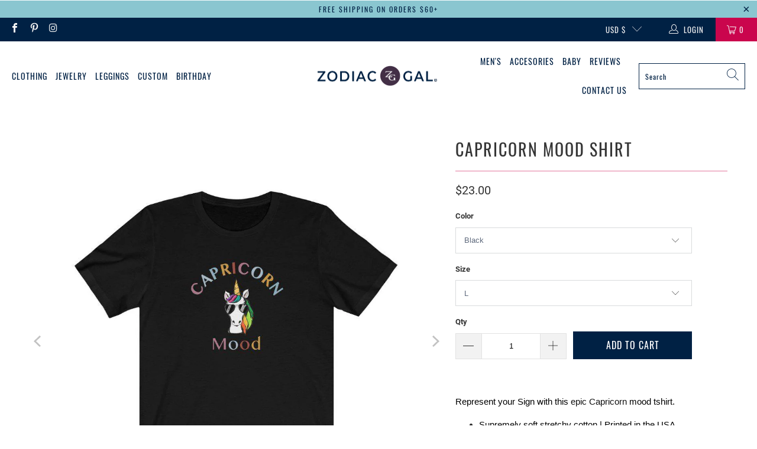

--- FILE ---
content_type: text/html; charset=utf-8
request_url: https://zodiacgal.com/products/capricorn-mood-tee
body_size: 49585
content:


 <!DOCTYPE html>
<html class="no-js no-touch" lang="en"> <head>

 
	<script async src='https://cdn.shopify.com/s/files/1/0411/8639/4277/t/11/assets/spotlight.js'></script> <link async href='https://cdn.shopify.com/s/files/1/0411/8639/4277/t/11/assets/ymq-option.css' rel='stylesheet'> 

	<link async href='https://option.ymq.cool/option/bottom.css' rel='stylesheet'> 

	<style id="ymq-jsstyle"></style> 

	<script>
		window.best_option = window.best_option || {}; 

		best_option.shop = `zodiacgal.myshopify.com`; 

		best_option.page = `product`; 

		best_option.ymq_option_branding = {}; 
		  
			best_option.ymq_option_branding = {"button":{"--button-background-checked-color":"#000000","--button-background-color":"#FFFFFF","--button-background-disabled-color":"#FFFFFF","--button-border-checked-color":"#000000","--button-border-color":"#000000","--button-border-disabled-color":"#000000","--button-font-checked-color":"#FFFFFF","--button-font-disabled-color":"#cccccc","--button-font-color":"#000000","--button-border-radius":"0","--button-font-size":"14","--button-line-height":"20","--button-margin-l-r":"4","--button-margin-u-d":"4","--button-padding-l-r":"16","--button-padding-u-d":"8"},"radio":{"--radio-border-color":"#BBC1E1","--radio-border-checked-color":"#BBC1E1","--radio-border-disabled-color":"#BBC1E1","--radio-border-hover-color":"#BBC1E1","--radio-background-color":"#FFFFFF","--radio-background-checked-color":"#275EFE","--radio-background-disabled-color":"#E1E6F9","--radio-background-hover-color":"#FFFFFF","--radio-inner-color":"#E1E6F9","--radio-inner-checked-color":"#FFFFFF","--radio-inner-disabled-color":"#FFFFFF"},"input":{"--input-background-checked-color":"#FFFFFF","--input-background-color":"#FFFFFF","--input-border-checked-color":"#000000","--input-border-color":"#000000","--input-font-checked-color":"#000000","--input-font-color":"#000000","--input-border-radius":"0","--input-font-size":"14","--input-padding-l-r":"16","--input-padding-u-d":"9","--input-width":"100","--input-max-width":"400"},"select":{"--select-border-color":"#000000","--select-border-checked-color":"#000000","--select-background-color":"#FFFFFF","--select-background-checked-color":"#FFFFFF","--select-font-color":"#000000","--select-font-checked-color":"#000000","--select-option-background-color":"#FFFFFF","--select-option-background-checked-color":"#F5F9FF","--select-option-background-disabled-color":"#FFFFFF","--select-option-font-color":"#000000","--select-option-font-checked-color":"#000000","--select-option-font-disabled-color":"#CCCCCC","--select-padding-u-d":"9","--select-padding-l-r":"16","--select-option-padding-u-d":"9","--select-option-padding-l-r":"16","--select-width":"100","--select-max-width":"400","--select-font-size":"14","--select-border-radius":"0"},"multiple":{"--multiple-background-color":"#F5F9FF","--multiple-font-color":"#000000","--multiple-padding-u-d":"2","--multiple-padding-l-r":"8","--multiple-font-size":"12","--multiple-border-radius":"0"},"img":{"--img-border-color":"#E1E1E1","--img-border-checked-color":"#000000","--img-border-disabled-color":"#000000","--img-width":"50","--img-height":"50","--img-margin-u-d":"2","--img-margin-l-r":"2","--img-border-radius":"4"},"upload":{"--upload-background-color":"#409EFF","--upload-font-color":"#FFFFFF","--upload-border-color":"#409EFF","--upload-padding-u-d":"12","--upload-padding-l-r":"20","--upload-font-size":"12","--upload-border-radius":"4"},"cart":{"--cart-border-color":"#000000","--buy-border-color":"#000000","--cart-border-hover-color":"#000000","--buy-border-hover-color":"#000000","--cart-background-color":"#000000","--buy-background-color":"#000000","--cart-background-hover-color":"#000000","--buy-background-hover-color":"#000000","--cart-font-color":"#FFFFFF","--buy-font-color":"#FFFFFF","--cart-font-hover-color":"#FFFFFF","--buy-font-hover-color":"#FFFFFF","--cart-padding-u-d":"12","--cart-padding-l-r":"16","--buy-padding-u-d":"12","--buy-padding-l-r":"16","--cart-margin-u-d":"4","--cart-margin-l-r":"0","--buy-margin-u-d":"4","--buy-margin-l-r":"0","--cart-width":"100","--cart-max-width":"800","--buy-width":"100","--buy-max-width":"800","--cart-font-size":"14","--cart-border-radius":"0","--buy-font-size":"14","--buy-border-radius":"0"},"quantity":{"--quantity-border-color":"#A6A3A3","--quantity-font-color":"#000000","--quantity-background-color":"#FFFFFF","--quantity-width":"150","--quantity-height":"40","--quantity-font-size":"14","--quantity-border-radius":"0"},"global":{"--global-title-color":"#000000","--global-help-color":"#000000","--global-error-color":"#DC3545","--global-title-font-size":"14","--global-help-font-size":"12","--global-error-font-size":"12","--global-margin-top":"0","--global-margin-bottom":"20","--global-margin-left":"0","--global-margin-right":"0","--global-title-margin-top":"0","--global-title-margin-bottom":"5","--global-title-margin-left":"0","--global-title-margin-right":"0","--global-help-margin-top":"5","--global-help-margin-bottom":"0","--global-help-margin-left":"0","--global-help-margin-right":"0","--global-error-margin-top":"5","--global-error-margin-bottom":"0","--global-error-margin-left":"0","--global-error-margin-right":"0"},"discount":{"--new-discount-normal-color":"#1878B9","--new-discount-error-color":"#E22120","--new-discount-layout":"flex-end"},"lan":{"require":"This is a required field.","email":"Please enter a valid email address.","phone":"Please enter the correct phone.","number":"Please enter an number.","integer":"Please enter an integer.","min_char":"Please enter no less than %s characters.","max_char":"Please enter no more than %s characters.","max_s":"Please choose less than %s options.","min_s":"Please choose more than %s options.","total_s":"Please choose %s options.","min":"Please enter no less than %s.","max":"Please enter no more than %s.","currency":"USD","sold_out":"sold out","please_choose":"Please choose","add_to_cart":"ADD TO CART","buy_it_now":"BUY IT NOW","add_price_text":"Selection will add %s to the price","discount_code":"Discount code","application":"Apply","discount_error1":"Enter a valid discount code","discount_error2":"discount code isn't valid for the items in your cart"},"price":{"--price-border-color":"#000000","--price-background-color":"#FFFFFF","--price-font-color":"#000000","--price-price-font-color":"#03de90","--price-padding-u-d":"9","--price-padding-l-r":"16","--price-width":"100","--price-max-width":"400","--price-font-size":"14","--price-border-radius":"0"},"extra":{"is_show":"0","plan":"1","quantity-box":"0","price-value":"3,4,15,6,16,7","variant-original-margin-bottom":"15","strong-dorp-down":0,"radio-unchecked":1,"img-option-bigger":1,"add-button-reload":1,"buy-now-new":1,"open-theme-buy-now":1,"open-theme-ajax-cart":1,"free_plan":0,"timestamp":1652384274,"new":2}}; 
		 
	        
		best_option.product = {"id":4597058928755,"title":"Capricorn Mood Shirt","handle":"capricorn-mood-tee","description":"\u003cdiv class=\"description bottom\" itemprop=\"description\" style=\"box-sizing: border-box; margin-bottom: 15px; overflow-wrap: break-word; word-break: break-word; border-bottom: none; color: rgb(51, 51, 51); font-family: Roboto, sans-serif; font-size: 15px; font-style: normal; font-variant-ligatures: normal; font-variant-caps: normal; font-weight: 400; letter-spacing: normal; orphans: 2; text-align: start; text-indent: 0px; text-transform: none; white-space: normal; widows: 2; word-spacing: 0px; -webkit-text-stroke-width: 0px; background-color: rgb(255, 255, 255); text-decoration-style: initial; text-decoration-color: initial;\"\u003e\u003cdiv\u003e\n\u003cb style=\"font-weight:normal;\" id=\"docs-internal-guid-67d9cb99-7fff-0a08-eac6-1851a95c4843\"\u003e\u003cspan class=\"highlight\" style=\"background-color:rgb(255, 255, 255)\"\u003e\u003cspan class=\"colour\" style=\"color:rgb(0, 0, 0)\"\u003e\u003cspan class=\"font\" style=\"font-family:Arial\"\u003e\u003cspan class=\"size\" style=\"font-size:11.5pt\"\u003eRepresent your Sign with this \u003cb style=\"font-weight:normal;\" id=\"docs-internal-guid-88d94311-7fff-2c0f-d928-2a59e98d5653\"\u003e\u003cspan class=\"highlight\" style=\"background-color:rgb(255, 255, 255)\"\u003e\u003cspan class=\"colour\" style=\"color:rgb(17, 17, 17)\"\u003e\u003cspan class=\"font\" style=\"font-family:Arial\"\u003e\u003cspan class=\"size\" style=\"font-size:11.5pt\"\u003eepic Capricorn\u003c\/span\u003e\u003c\/span\u003e\u003c\/span\u003e\u003c\/span\u003e\u003c\/b\u003e mood tshirt.\u003c\/span\u003e\u003c\/span\u003e\u003c\/span\u003e\u003c\/span\u003e\u003c\/b\u003e\u003cbr\u003e\n\u003c\/div\u003e\u003c\/div\u003e\u003cul\u003e\n\u003cli dir=\"ltr\"\u003e\n\u003cspan class=\"highlight\" style=\"background-color:rgb(255, 255, 255)\"\u003e\u003cspan class=\"colour\" style=\"color:rgb(0, 0, 0)\"\u003e\u003cspan class=\"font\" style=\"font-family:Arial\"\u003e\u003cspan class=\"size\" style=\"font-size:11.5pt\"\u003eSupremely soft stretchy cotton | Printed in the USA\u003c\/span\u003e\u003c\/span\u003e\u003c\/span\u003e\u003c\/span\u003e\u003cbr\u003e\n\u003c\/li\u003e\n\u003cli dir=\"ltr\"\u003e\n\u003cspan class=\"highlight\" style=\"background-color:rgb(255, 255, 255)\"\u003e\u003cspan class=\"colour\" style=\"color:rgb(0, 0, 0)\"\u003e\u003cspan class=\"font\" style=\"font-family:Arial\"\u003e\u003cspan class=\"size\" style=\"font-size:11.5pt\"\u003eRuns true to size \u003c\/span\u003e\u003c\/span\u003e\u003c\/span\u003e\u003c\/span\u003e\u003cspan class=\"highlight\" style=\"background-color:transparent\"\u003e\u003cspan class=\"colour\" style=\"color:rgb(0, 0, 0)\"\u003e\u003cspan class=\"font\" style=\"font-family:Arial\"\u003e\u003cspan class=\"size\" style=\"font-size:11.5pt\"\u003e| Side Seamed | Shoulder Taping\u003c\/span\u003e\u003c\/span\u003e\u003c\/span\u003e\u003c\/span\u003e\u003cbr\u003e\n\u003c\/li\u003e\n\u003cli dir=\"ltr\"\u003e\n\u003cspan class=\"highlight\" style=\"background-color:rgb(255, 255, 255)\"\u003e\u003cspan class=\"colour\" style=\"color:rgb(0, 0, 0)\"\u003e\u003cspan class=\"font\" style=\"font-family:Arial\"\u003e\u003cspan class=\"size\" style=\"font-size:11.5pt\"\u003ePrinted and Shipped Quickly from USA | Easy Returns\u003c\/span\u003e\u003c\/span\u003e\u003c\/span\u003e\u003c\/span\u003e\u003cbr\u003e\n\u003c\/li\u003e\n\u003c\/ul\u003e\u003ctable id=\"size-guide\" style=\"min-width:360px;\"\u003e\n\u003cthead\u003e\u003ctr\u003e\n\u003cth style=\"padding:10px;\"\u003e\u003cbr\u003e\u003c\/th\u003e\n\u003cth style=\"color:#000000;font-weight:500;text-align:left;font-size:15px;padding:10px;\"\u003eXS\u003cbr\u003e\n\u003c\/th\u003e\n\u003cth style=\"color:#000000;font-weight:500;text-align:left;font-size:15px;padding:10px;\"\u003eS\u003cbr\u003e\n\u003c\/th\u003e\n\u003cth style=\"color:#000000;font-weight:500;text-align:left;font-size:15px;padding:10px;\"\u003eM\u003cbr\u003e\n\u003c\/th\u003e\n\u003cth style=\"color:#000000;font-weight:500;text-align:left;font-size:15px;padding:10px;\"\u003eL\u003cbr\u003e\n\u003c\/th\u003e\n\u003cth style=\"color:#000000;font-weight:500;text-align:left;font-size:15px;padding:10px;\"\u003eXL\u003cbr\u003e\n\u003c\/th\u003e\n\u003cth style=\"color:#000000;font-weight:500;text-align:left;font-size:15px;padding:10px;\"\u003e2XL\u003cbr\u003e\n\u003c\/th\u003e\n\u003cth style=\"color:#000000;font-weight:500;text-align:left;font-size:15px;padding:10px;\"\u003e3XL\u003cbr\u003e\n\u003c\/th\u003e\n\u003c\/tr\u003e\u003c\/thead\u003e\n\u003ctbody\u003e\n\u003ctr\u003e\n\u003ctd style=\"padding:10px;color:#525252;font-size:15px;border-top:1px solid #ededed;word-break: break-word;\"\u003eWidth, in\u003cbr\u003e\n\u003c\/td\u003e\n\u003ctd style=\"padding:10px;color:#525252;font-size:15px;border-top:1px solid #ededed;word-break: break-word;\"\u003e16.5\u003cbr\u003e\n\u003c\/td\u003e\n\u003ctd style=\"padding:10px;color:#525252;font-size:15px;border-top:1px solid #ededed;word-break: break-word;\"\u003e18\u003cbr\u003e\n\u003c\/td\u003e\n\u003ctd style=\"padding:10px;color:#525252;font-size:15px;border-top:1px solid #ededed;word-break: break-word;\"\u003e20\u003cbr\u003e\n\u003c\/td\u003e\n\u003ctd style=\"padding:10px;color:#525252;font-size:15px;border-top:1px solid #ededed;word-break: break-word;\"\u003e22.01\u003cbr\u003e\n\u003c\/td\u003e\n\u003ctd style=\"padding:10px;color:#525252;font-size:15px;border-top:1px solid #ededed;word-break: break-word;\"\u003e24.02\u003cbr\u003e\n\u003c\/td\u003e\n\u003ctd style=\"padding:10px;color:#525252;font-size:15px;border-top:1px solid #ededed;word-break: break-word;\"\u003e25.99\u003cbr\u003e\n\u003c\/td\u003e\n\u003ctd style=\"padding:10px;color:#525252;font-size:15px;border-top:1px solid #ededed;word-break: break-word;\"\u003e28\u003cbr\u003e\n\u003c\/td\u003e\n\u003c\/tr\u003e\n\u003ctr\u003e\n\u003ctd style=\"padding:10px;color:#525252;font-size:15px;border-top:1px solid #ededed;word-break: break-word;\"\u003eLength, in\u003cbr\u003e\n\u003c\/td\u003e\n\u003ctd style=\"padding:10px;color:#525252;font-size:15px;border-top:1px solid #ededed;word-break: break-word;\"\u003e27.01\u003cbr\u003e\n\u003c\/td\u003e\n\u003ctd style=\"padding:10px;color:#525252;font-size:15px;border-top:1px solid #ededed;word-break: break-word;\"\u003e28\u003cbr\u003e\n\u003c\/td\u003e\n\u003ctd style=\"padding:10px;color:#525252;font-size:15px;border-top:1px solid #ededed;word-break: break-word;\"\u003e29.02\u003cbr\u003e\n\u003c\/td\u003e\n\u003ctd style=\"padding:10px;color:#525252;font-size:15px;border-top:1px solid #ededed;word-break: break-word;\"\u003e30\u003cbr\u003e\n\u003c\/td\u003e\n\u003ctd style=\"padding:10px;color:#525252;font-size:15px;border-top:1px solid #ededed;word-break: break-word;\"\u003e31.03\u003cbr\u003e\n\u003c\/td\u003e\n\u003ctd style=\"padding:10px;color:#525252;font-size:15px;border-top:1px solid #ededed;word-break: break-word;\"\u003e32.01\u003cbr\u003e\n\u003c\/td\u003e\n\u003ctd style=\"padding:10px;color:#525252;font-size:15px;border-top:1px solid #ededed;word-break: break-word;\"\u003e33\u003cbr\u003e\n\u003c\/td\u003e\n\u003c\/tr\u003e\n\u003ctr\u003e\n\u003ctd style=\"padding:10px;color:#525252;font-size:15px;border-top:1px solid #ededed;word-break: break-word;\"\u003eSleeve length, in\u003cbr\u003e\n\u003c\/td\u003e\n\u003ctd style=\"padding:10px;color:#525252;font-size:15px;border-top:1px solid #ededed;word-break: break-word;\"\u003e8.63\u003cbr\u003e\n\u003c\/td\u003e\n\u003ctd style=\"padding:10px;color:#525252;font-size:15px;border-top:1px solid #ededed;word-break: break-word;\"\u003e8.9\u003cbr\u003e\n\u003c\/td\u003e\n\u003ctd style=\"padding:10px;color:#525252;font-size:15px;border-top:1px solid #ededed;word-break: break-word;\"\u003e9.18\u003cbr\u003e\n\u003c\/td\u003e\n\u003ctd style=\"padding:10px;color:#525252;font-size:15px;border-top:1px solid #ededed;word-break: break-word;\"\u003e9.45\u003cbr\u003e\n\u003c\/td\u003e\n\u003ctd style=\"padding:10px;color:#525252;font-size:15px;border-top:1px solid #ededed;word-break: break-word;\"\u003e9.73\u003cbr\u003e\n\u003c\/td\u003e\n\u003ctd style=\"padding:10px;color:#525252;font-size:15px;border-top:1px solid #ededed;word-break: break-word;\"\u003e10\u003cbr\u003e\n\u003c\/td\u003e\n\u003ctd style=\"padding:10px;color:#525252;font-size:15px;border-top:1px solid #ededed;word-break: break-word;\"\u003e10.4\u003cbr\u003e\n\u003c\/td\u003e\n\u003c\/tr\u003e\n\u003c\/tbody\u003e\n\u003c\/table\u003e\u003cp dir=\"ltr\" style=\"line-height:1.2;margin-top:0pt;margin-bottom:0pt;\"\u003e\u003cspan class=\"highlight\" style=\"background-color:rgb(255, 255, 255)\"\u003e\u003cspan class=\"colour\" style=\"color:rgb(0, 0, 0)\"\u003e\u003cspan class=\"font\" style=\"font-family:Arial\"\u003e\u003cspan class=\"size\" style=\"font-size:11.5pt\"\u003e\u003c\/span\u003e\u003c\/span\u003e\u003c\/span\u003e\u003c\/span\u003e\u003cbr\u003e\u003c\/p\u003e\u003cdiv\u003e\u003cbr\u003e\u003c\/div\u003e","published_at":"2020-10-06T00:30:08+03:00","created_at":"2020-10-06T00:30:08+03:00","vendor":"Printify","type":"T-Shirt","tags":["Capricorn","Clothing","pp_clothing","Tshirt"],"price":2300,"price_min":2300,"price_max":2800,"available":true,"price_varies":true,"compare_at_price":null,"compare_at_price_min":0,"compare_at_price_max":0,"compare_at_price_varies":false,"variants":[{"id":32057382568051,"title":"Black \/ L","option1":"Black","option2":"L","option3":null,"sku":"1672503559","requires_shipping":true,"taxable":true,"featured_image":{"id":28944273637491,"product_id":4597058928755,"position":1,"created_at":"2021-12-07T17:48:46+03:00","updated_at":"2021-12-11T09:52:33+03:00","alt":"Capricorn Shirt: Capricorn Mood Shirt zodiac clothing for birthday outfit","width":1024,"height":1024,"src":"\/\/zodiacgal.com\/cdn\/shop\/products\/Capricorn-Shirt-Capricorn-Mood-Shirt-by-Zodiac-Gal.jpg?v=1639205553","variant_ids":[32057382568051,32057382600819,32057382666355,32057382731891,32057382862963,32057382961267]},"available":true,"name":"Capricorn Mood Shirt - Black \/ L","public_title":"Black \/ L","options":["Black","L"],"price":2300,"weight":499,"compare_at_price":null,"inventory_management":null,"barcode":null,"featured_media":{"alt":"Capricorn Shirt: Capricorn Mood Shirt zodiac clothing for birthday outfit","id":21231413493875,"position":1,"preview_image":{"aspect_ratio":1.0,"height":1024,"width":1024,"src":"\/\/zodiacgal.com\/cdn\/shop\/products\/Capricorn-Shirt-Capricorn-Mood-Shirt-by-Zodiac-Gal.jpg?v=1639205553"}},"requires_selling_plan":false,"selling_plan_allocations":[]},{"id":32057382600819,"title":"Black \/ XS","option1":"Black","option2":"XS","option3":null,"sku":"1672503359","requires_shipping":true,"taxable":true,"featured_image":{"id":28944273637491,"product_id":4597058928755,"position":1,"created_at":"2021-12-07T17:48:46+03:00","updated_at":"2021-12-11T09:52:33+03:00","alt":"Capricorn Shirt: Capricorn Mood Shirt zodiac clothing for birthday outfit","width":1024,"height":1024,"src":"\/\/zodiacgal.com\/cdn\/shop\/products\/Capricorn-Shirt-Capricorn-Mood-Shirt-by-Zodiac-Gal.jpg?v=1639205553","variant_ids":[32057382568051,32057382600819,32057382666355,32057382731891,32057382862963,32057382961267]},"available":true,"name":"Capricorn Mood Shirt - Black \/ XS","public_title":"Black \/ XS","options":["Black","XS"],"price":2300,"weight":499,"compare_at_price":null,"inventory_management":null,"barcode":null,"featured_media":{"alt":"Capricorn Shirt: Capricorn Mood Shirt zodiac clothing for birthday outfit","id":21231413493875,"position":1,"preview_image":{"aspect_ratio":1.0,"height":1024,"width":1024,"src":"\/\/zodiacgal.com\/cdn\/shop\/products\/Capricorn-Shirt-Capricorn-Mood-Shirt-by-Zodiac-Gal.jpg?v=1639205553"}},"requires_selling_plan":false,"selling_plan_allocations":[]},{"id":32057382633587,"title":"Navy \/ XS","option1":"Navy","option2":"XS","option3":null,"sku":"1672503388","requires_shipping":true,"taxable":true,"featured_image":{"id":28944274227315,"product_id":4597058928755,"position":3,"created_at":"2021-12-07T17:48:56+03:00","updated_at":"2021-12-11T09:52:40+03:00","alt":"Capricorn Shirt: Capricorn Mood Shirt zodiac clothing for birthday outfit","width":1024,"height":1024,"src":"\/\/zodiacgal.com\/cdn\/shop\/products\/Capricorn-Shirt-Capricorn-Mood-Shirt-by-Zodiac-Gal-3.jpg?v=1639205560","variant_ids":[32057382633587,32057382699123,32057382764659,32057382797427,32057382895731,32057382994035,32057383026803]},"available":true,"name":"Capricorn Mood Shirt - Navy \/ XS","public_title":"Navy \/ XS","options":["Navy","XS"],"price":2300,"weight":499,"compare_at_price":null,"inventory_management":null,"barcode":null,"featured_media":{"alt":"Capricorn Shirt: Capricorn Mood Shirt zodiac clothing for birthday outfit","id":21231414083699,"position":3,"preview_image":{"aspect_ratio":1.0,"height":1024,"width":1024,"src":"\/\/zodiacgal.com\/cdn\/shop\/products\/Capricorn-Shirt-Capricorn-Mood-Shirt-by-Zodiac-Gal-3.jpg?v=1639205560"}},"requires_selling_plan":false,"selling_plan_allocations":[]},{"id":32057382666355,"title":"Black \/ S","option1":"Black","option2":"S","option3":null,"sku":"1672503425","requires_shipping":true,"taxable":true,"featured_image":{"id":28944273637491,"product_id":4597058928755,"position":1,"created_at":"2021-12-07T17:48:46+03:00","updated_at":"2021-12-11T09:52:33+03:00","alt":"Capricorn Shirt: Capricorn Mood Shirt zodiac clothing for birthday outfit","width":1024,"height":1024,"src":"\/\/zodiacgal.com\/cdn\/shop\/products\/Capricorn-Shirt-Capricorn-Mood-Shirt-by-Zodiac-Gal.jpg?v=1639205553","variant_ids":[32057382568051,32057382600819,32057382666355,32057382731891,32057382862963,32057382961267]},"available":true,"name":"Capricorn Mood Shirt - Black \/ S","public_title":"Black \/ S","options":["Black","S"],"price":2300,"weight":499,"compare_at_price":null,"inventory_management":null,"barcode":null,"featured_media":{"alt":"Capricorn Shirt: Capricorn Mood Shirt zodiac clothing for birthday outfit","id":21231413493875,"position":1,"preview_image":{"aspect_ratio":1.0,"height":1024,"width":1024,"src":"\/\/zodiacgal.com\/cdn\/shop\/products\/Capricorn-Shirt-Capricorn-Mood-Shirt-by-Zodiac-Gal.jpg?v=1639205553"}},"requires_selling_plan":false,"selling_plan_allocations":[]},{"id":32057382699123,"title":"Navy \/ S","option1":"Navy","option2":"S","option3":null,"sku":"1672503455","requires_shipping":true,"taxable":true,"featured_image":{"id":28944274227315,"product_id":4597058928755,"position":3,"created_at":"2021-12-07T17:48:56+03:00","updated_at":"2021-12-11T09:52:40+03:00","alt":"Capricorn Shirt: Capricorn Mood Shirt zodiac clothing for birthday outfit","width":1024,"height":1024,"src":"\/\/zodiacgal.com\/cdn\/shop\/products\/Capricorn-Shirt-Capricorn-Mood-Shirt-by-Zodiac-Gal-3.jpg?v=1639205560","variant_ids":[32057382633587,32057382699123,32057382764659,32057382797427,32057382895731,32057382994035,32057383026803]},"available":true,"name":"Capricorn Mood Shirt - Navy \/ S","public_title":"Navy \/ S","options":["Navy","S"],"price":2300,"weight":499,"compare_at_price":null,"inventory_management":null,"barcode":null,"featured_media":{"alt":"Capricorn Shirt: Capricorn Mood Shirt zodiac clothing for birthday outfit","id":21231414083699,"position":3,"preview_image":{"aspect_ratio":1.0,"height":1024,"width":1024,"src":"\/\/zodiacgal.com\/cdn\/shop\/products\/Capricorn-Shirt-Capricorn-Mood-Shirt-by-Zodiac-Gal-3.jpg?v=1639205560"}},"requires_selling_plan":false,"selling_plan_allocations":[]},{"id":32057382731891,"title":"Black \/ M","option1":"Black","option2":"M","option3":null,"sku":"1672503492","requires_shipping":true,"taxable":true,"featured_image":{"id":28944273637491,"product_id":4597058928755,"position":1,"created_at":"2021-12-07T17:48:46+03:00","updated_at":"2021-12-11T09:52:33+03:00","alt":"Capricorn Shirt: Capricorn Mood Shirt zodiac clothing for birthday outfit","width":1024,"height":1024,"src":"\/\/zodiacgal.com\/cdn\/shop\/products\/Capricorn-Shirt-Capricorn-Mood-Shirt-by-Zodiac-Gal.jpg?v=1639205553","variant_ids":[32057382568051,32057382600819,32057382666355,32057382731891,32057382862963,32057382961267]},"available":true,"name":"Capricorn Mood Shirt - Black \/ M","public_title":"Black \/ M","options":["Black","M"],"price":2300,"weight":499,"compare_at_price":null,"inventory_management":null,"barcode":null,"featured_media":{"alt":"Capricorn Shirt: Capricorn Mood Shirt zodiac clothing for birthday outfit","id":21231413493875,"position":1,"preview_image":{"aspect_ratio":1.0,"height":1024,"width":1024,"src":"\/\/zodiacgal.com\/cdn\/shop\/products\/Capricorn-Shirt-Capricorn-Mood-Shirt-by-Zodiac-Gal.jpg?v=1639205553"}},"requires_selling_plan":false,"selling_plan_allocations":[]},{"id":32057382764659,"title":"Navy \/ M","option1":"Navy","option2":"M","option3":null,"sku":"1672503522","requires_shipping":true,"taxable":true,"featured_image":{"id":28944274227315,"product_id":4597058928755,"position":3,"created_at":"2021-12-07T17:48:56+03:00","updated_at":"2021-12-11T09:52:40+03:00","alt":"Capricorn Shirt: Capricorn Mood Shirt zodiac clothing for birthday outfit","width":1024,"height":1024,"src":"\/\/zodiacgal.com\/cdn\/shop\/products\/Capricorn-Shirt-Capricorn-Mood-Shirt-by-Zodiac-Gal-3.jpg?v=1639205560","variant_ids":[32057382633587,32057382699123,32057382764659,32057382797427,32057382895731,32057382994035,32057383026803]},"available":true,"name":"Capricorn Mood Shirt - Navy \/ M","public_title":"Navy \/ M","options":["Navy","M"],"price":2300,"weight":499,"compare_at_price":null,"inventory_management":null,"barcode":null,"featured_media":{"alt":"Capricorn Shirt: Capricorn Mood Shirt zodiac clothing for birthday outfit","id":21231414083699,"position":3,"preview_image":{"aspect_ratio":1.0,"height":1024,"width":1024,"src":"\/\/zodiacgal.com\/cdn\/shop\/products\/Capricorn-Shirt-Capricorn-Mood-Shirt-by-Zodiac-Gal-3.jpg?v=1639205560"}},"requires_selling_plan":false,"selling_plan_allocations":[]},{"id":32057382797427,"title":"Navy \/ L","option1":"Navy","option2":"L","option3":null,"sku":"1672503589","requires_shipping":true,"taxable":true,"featured_image":{"id":28944274227315,"product_id":4597058928755,"position":3,"created_at":"2021-12-07T17:48:56+03:00","updated_at":"2021-12-11T09:52:40+03:00","alt":"Capricorn Shirt: Capricorn Mood Shirt zodiac clothing for birthday outfit","width":1024,"height":1024,"src":"\/\/zodiacgal.com\/cdn\/shop\/products\/Capricorn-Shirt-Capricorn-Mood-Shirt-by-Zodiac-Gal-3.jpg?v=1639205560","variant_ids":[32057382633587,32057382699123,32057382764659,32057382797427,32057382895731,32057382994035,32057383026803]},"available":true,"name":"Capricorn Mood Shirt - Navy \/ L","public_title":"Navy \/ L","options":["Navy","L"],"price":2300,"weight":499,"compare_at_price":null,"inventory_management":null,"barcode":null,"featured_media":{"alt":"Capricorn Shirt: Capricorn Mood Shirt zodiac clothing for birthday outfit","id":21231414083699,"position":3,"preview_image":{"aspect_ratio":1.0,"height":1024,"width":1024,"src":"\/\/zodiacgal.com\/cdn\/shop\/products\/Capricorn-Shirt-Capricorn-Mood-Shirt-by-Zodiac-Gal-3.jpg?v=1639205560"}},"requires_selling_plan":false,"selling_plan_allocations":[]},{"id":32057382830195,"title":"White \/ L","option1":"White","option2":"L","option3":null,"sku":"1672503607","requires_shipping":true,"taxable":true,"featured_image":{"id":28944273932403,"product_id":4597058928755,"position":2,"created_at":"2021-12-07T17:48:52+03:00","updated_at":"2021-12-11T09:52:37+03:00","alt":"Capricorn Shirt: Capricorn Mood Shirt zodiac clothing for birthday outfit","width":1024,"height":1024,"src":"\/\/zodiacgal.com\/cdn\/shop\/products\/Capricorn-Shirt-Capricorn-Mood-Shirt-by-Zodiac-Gal-2.jpg?v=1639205557","variant_ids":[32057382830195,32057382928499]},"available":true,"name":"Capricorn Mood Shirt - White \/ L","public_title":"White \/ L","options":["White","L"],"price":2300,"weight":499,"compare_at_price":null,"inventory_management":null,"barcode":null,"featured_media":{"alt":"Capricorn Shirt: Capricorn Mood Shirt zodiac clothing for birthday outfit","id":21231413788787,"position":2,"preview_image":{"aspect_ratio":1.0,"height":1024,"width":1024,"src":"\/\/zodiacgal.com\/cdn\/shop\/products\/Capricorn-Shirt-Capricorn-Mood-Shirt-by-Zodiac-Gal-2.jpg?v=1639205557"}},"requires_selling_plan":false,"selling_plan_allocations":[]},{"id":32057382862963,"title":"Black \/ XL","option1":"Black","option2":"XL","option3":null,"sku":"1672503626","requires_shipping":true,"taxable":true,"featured_image":{"id":28944273637491,"product_id":4597058928755,"position":1,"created_at":"2021-12-07T17:48:46+03:00","updated_at":"2021-12-11T09:52:33+03:00","alt":"Capricorn Shirt: Capricorn Mood Shirt zodiac clothing for birthday outfit","width":1024,"height":1024,"src":"\/\/zodiacgal.com\/cdn\/shop\/products\/Capricorn-Shirt-Capricorn-Mood-Shirt-by-Zodiac-Gal.jpg?v=1639205553","variant_ids":[32057382568051,32057382600819,32057382666355,32057382731891,32057382862963,32057382961267]},"available":true,"name":"Capricorn Mood Shirt - Black \/ XL","public_title":"Black \/ XL","options":["Black","XL"],"price":2300,"weight":499,"compare_at_price":null,"inventory_management":null,"barcode":null,"featured_media":{"alt":"Capricorn Shirt: Capricorn Mood Shirt zodiac clothing for birthday outfit","id":21231413493875,"position":1,"preview_image":{"aspect_ratio":1.0,"height":1024,"width":1024,"src":"\/\/zodiacgal.com\/cdn\/shop\/products\/Capricorn-Shirt-Capricorn-Mood-Shirt-by-Zodiac-Gal.jpg?v=1639205553"}},"requires_selling_plan":false,"selling_plan_allocations":[]},{"id":32057382895731,"title":"Navy \/ XL","option1":"Navy","option2":"XL","option3":null,"sku":"1672503655","requires_shipping":true,"taxable":true,"featured_image":{"id":28944274227315,"product_id":4597058928755,"position":3,"created_at":"2021-12-07T17:48:56+03:00","updated_at":"2021-12-11T09:52:40+03:00","alt":"Capricorn Shirt: Capricorn Mood Shirt zodiac clothing for birthday outfit","width":1024,"height":1024,"src":"\/\/zodiacgal.com\/cdn\/shop\/products\/Capricorn-Shirt-Capricorn-Mood-Shirt-by-Zodiac-Gal-3.jpg?v=1639205560","variant_ids":[32057382633587,32057382699123,32057382764659,32057382797427,32057382895731,32057382994035,32057383026803]},"available":true,"name":"Capricorn Mood Shirt - Navy \/ XL","public_title":"Navy \/ XL","options":["Navy","XL"],"price":2300,"weight":499,"compare_at_price":null,"inventory_management":null,"barcode":null,"featured_media":{"alt":"Capricorn Shirt: Capricorn Mood Shirt zodiac clothing for birthday outfit","id":21231414083699,"position":3,"preview_image":{"aspect_ratio":1.0,"height":1024,"width":1024,"src":"\/\/zodiacgal.com\/cdn\/shop\/products\/Capricorn-Shirt-Capricorn-Mood-Shirt-by-Zodiac-Gal-3.jpg?v=1639205560"}},"requires_selling_plan":false,"selling_plan_allocations":[]},{"id":32057382928499,"title":"White \/ XL","option1":"White","option2":"XL","option3":null,"sku":"1672503673","requires_shipping":true,"taxable":true,"featured_image":{"id":28944273932403,"product_id":4597058928755,"position":2,"created_at":"2021-12-07T17:48:52+03:00","updated_at":"2021-12-11T09:52:37+03:00","alt":"Capricorn Shirt: Capricorn Mood Shirt zodiac clothing for birthday outfit","width":1024,"height":1024,"src":"\/\/zodiacgal.com\/cdn\/shop\/products\/Capricorn-Shirt-Capricorn-Mood-Shirt-by-Zodiac-Gal-2.jpg?v=1639205557","variant_ids":[32057382830195,32057382928499]},"available":true,"name":"Capricorn Mood Shirt - White \/ XL","public_title":"White \/ XL","options":["White","XL"],"price":2300,"weight":499,"compare_at_price":null,"inventory_management":null,"barcode":null,"featured_media":{"alt":"Capricorn Shirt: Capricorn Mood Shirt zodiac clothing for birthday outfit","id":21231413788787,"position":2,"preview_image":{"aspect_ratio":1.0,"height":1024,"width":1024,"src":"\/\/zodiacgal.com\/cdn\/shop\/products\/Capricorn-Shirt-Capricorn-Mood-Shirt-by-Zodiac-Gal-2.jpg?v=1639205557"}},"requires_selling_plan":false,"selling_plan_allocations":[]},{"id":32057382961267,"title":"Black \/ 2XL","option1":"Black","option2":"2XL","option3":null,"sku":"1672503692","requires_shipping":true,"taxable":true,"featured_image":{"id":28944273637491,"product_id":4597058928755,"position":1,"created_at":"2021-12-07T17:48:46+03:00","updated_at":"2021-12-11T09:52:33+03:00","alt":"Capricorn Shirt: Capricorn Mood Shirt zodiac clothing for birthday outfit","width":1024,"height":1024,"src":"\/\/zodiacgal.com\/cdn\/shop\/products\/Capricorn-Shirt-Capricorn-Mood-Shirt-by-Zodiac-Gal.jpg?v=1639205553","variant_ids":[32057382568051,32057382600819,32057382666355,32057382731891,32057382862963,32057382961267]},"available":true,"name":"Capricorn Mood Shirt - Black \/ 2XL","public_title":"Black \/ 2XL","options":["Black","2XL"],"price":2600,"weight":499,"compare_at_price":null,"inventory_management":null,"barcode":null,"featured_media":{"alt":"Capricorn Shirt: Capricorn Mood Shirt zodiac clothing for birthday outfit","id":21231413493875,"position":1,"preview_image":{"aspect_ratio":1.0,"height":1024,"width":1024,"src":"\/\/zodiacgal.com\/cdn\/shop\/products\/Capricorn-Shirt-Capricorn-Mood-Shirt-by-Zodiac-Gal.jpg?v=1639205553"}},"requires_selling_plan":false,"selling_plan_allocations":[]},{"id":32057382994035,"title":"Navy \/ 2XL","option1":"Navy","option2":"2XL","option3":null,"sku":"1672503721","requires_shipping":true,"taxable":true,"featured_image":{"id":28944274227315,"product_id":4597058928755,"position":3,"created_at":"2021-12-07T17:48:56+03:00","updated_at":"2021-12-11T09:52:40+03:00","alt":"Capricorn Shirt: Capricorn Mood Shirt zodiac clothing for birthday outfit","width":1024,"height":1024,"src":"\/\/zodiacgal.com\/cdn\/shop\/products\/Capricorn-Shirt-Capricorn-Mood-Shirt-by-Zodiac-Gal-3.jpg?v=1639205560","variant_ids":[32057382633587,32057382699123,32057382764659,32057382797427,32057382895731,32057382994035,32057383026803]},"available":true,"name":"Capricorn Mood Shirt - Navy \/ 2XL","public_title":"Navy \/ 2XL","options":["Navy","2XL"],"price":2600,"weight":499,"compare_at_price":null,"inventory_management":null,"barcode":null,"featured_media":{"alt":"Capricorn Shirt: Capricorn Mood Shirt zodiac clothing for birthday outfit","id":21231414083699,"position":3,"preview_image":{"aspect_ratio":1.0,"height":1024,"width":1024,"src":"\/\/zodiacgal.com\/cdn\/shop\/products\/Capricorn-Shirt-Capricorn-Mood-Shirt-by-Zodiac-Gal-3.jpg?v=1639205560"}},"requires_selling_plan":false,"selling_plan_allocations":[]},{"id":32057383026803,"title":"Navy \/ 3XL","option1":"Navy","option2":"3XL","option3":null,"sku":"1672503787","requires_shipping":true,"taxable":true,"featured_image":{"id":28944274227315,"product_id":4597058928755,"position":3,"created_at":"2021-12-07T17:48:56+03:00","updated_at":"2021-12-11T09:52:40+03:00","alt":"Capricorn Shirt: Capricorn Mood Shirt zodiac clothing for birthday outfit","width":1024,"height":1024,"src":"\/\/zodiacgal.com\/cdn\/shop\/products\/Capricorn-Shirt-Capricorn-Mood-Shirt-by-Zodiac-Gal-3.jpg?v=1639205560","variant_ids":[32057382633587,32057382699123,32057382764659,32057382797427,32057382895731,32057382994035,32057383026803]},"available":true,"name":"Capricorn Mood Shirt - Navy \/ 3XL","public_title":"Navy \/ 3XL","options":["Navy","3XL"],"price":2800,"weight":499,"compare_at_price":null,"inventory_management":null,"barcode":null,"featured_media":{"alt":"Capricorn Shirt: Capricorn Mood Shirt zodiac clothing for birthday outfit","id":21231414083699,"position":3,"preview_image":{"aspect_ratio":1.0,"height":1024,"width":1024,"src":"\/\/zodiacgal.com\/cdn\/shop\/products\/Capricorn-Shirt-Capricorn-Mood-Shirt-by-Zodiac-Gal-3.jpg?v=1639205560"}},"requires_selling_plan":false,"selling_plan_allocations":[]}],"images":["\/\/zodiacgal.com\/cdn\/shop\/products\/Capricorn-Shirt-Capricorn-Mood-Shirt-by-Zodiac-Gal.jpg?v=1639205553","\/\/zodiacgal.com\/cdn\/shop\/products\/Capricorn-Shirt-Capricorn-Mood-Shirt-by-Zodiac-Gal-2.jpg?v=1639205557","\/\/zodiacgal.com\/cdn\/shop\/products\/Capricorn-Shirt-Capricorn-Mood-Shirt-by-Zodiac-Gal-3.jpg?v=1639205560"],"featured_image":"\/\/zodiacgal.com\/cdn\/shop\/products\/Capricorn-Shirt-Capricorn-Mood-Shirt-by-Zodiac-Gal.jpg?v=1639205553","options":["Color","Size"],"media":[{"alt":"Capricorn Shirt: Capricorn Mood Shirt zodiac clothing for birthday outfit","id":21231413493875,"position":1,"preview_image":{"aspect_ratio":1.0,"height":1024,"width":1024,"src":"\/\/zodiacgal.com\/cdn\/shop\/products\/Capricorn-Shirt-Capricorn-Mood-Shirt-by-Zodiac-Gal.jpg?v=1639205553"},"aspect_ratio":1.0,"height":1024,"media_type":"image","src":"\/\/zodiacgal.com\/cdn\/shop\/products\/Capricorn-Shirt-Capricorn-Mood-Shirt-by-Zodiac-Gal.jpg?v=1639205553","width":1024},{"alt":"Capricorn Shirt: Capricorn Mood Shirt zodiac clothing for birthday outfit","id":21231413788787,"position":2,"preview_image":{"aspect_ratio":1.0,"height":1024,"width":1024,"src":"\/\/zodiacgal.com\/cdn\/shop\/products\/Capricorn-Shirt-Capricorn-Mood-Shirt-by-Zodiac-Gal-2.jpg?v=1639205557"},"aspect_ratio":1.0,"height":1024,"media_type":"image","src":"\/\/zodiacgal.com\/cdn\/shop\/products\/Capricorn-Shirt-Capricorn-Mood-Shirt-by-Zodiac-Gal-2.jpg?v=1639205557","width":1024},{"alt":"Capricorn Shirt: Capricorn Mood Shirt zodiac clothing for birthday outfit","id":21231414083699,"position":3,"preview_image":{"aspect_ratio":1.0,"height":1024,"width":1024,"src":"\/\/zodiacgal.com\/cdn\/shop\/products\/Capricorn-Shirt-Capricorn-Mood-Shirt-by-Zodiac-Gal-3.jpg?v=1639205560"},"aspect_ratio":1.0,"height":1024,"media_type":"image","src":"\/\/zodiacgal.com\/cdn\/shop\/products\/Capricorn-Shirt-Capricorn-Mood-Shirt-by-Zodiac-Gal-3.jpg?v=1639205560","width":1024}],"requires_selling_plan":false,"selling_plan_groups":[],"content":"\u003cdiv class=\"description bottom\" itemprop=\"description\" style=\"box-sizing: border-box; margin-bottom: 15px; overflow-wrap: break-word; word-break: break-word; border-bottom: none; color: rgb(51, 51, 51); font-family: Roboto, sans-serif; font-size: 15px; font-style: normal; font-variant-ligatures: normal; font-variant-caps: normal; font-weight: 400; letter-spacing: normal; orphans: 2; text-align: start; text-indent: 0px; text-transform: none; white-space: normal; widows: 2; word-spacing: 0px; -webkit-text-stroke-width: 0px; background-color: rgb(255, 255, 255); text-decoration-style: initial; text-decoration-color: initial;\"\u003e\u003cdiv\u003e\n\u003cb style=\"font-weight:normal;\" id=\"docs-internal-guid-67d9cb99-7fff-0a08-eac6-1851a95c4843\"\u003e\u003cspan class=\"highlight\" style=\"background-color:rgb(255, 255, 255)\"\u003e\u003cspan class=\"colour\" style=\"color:rgb(0, 0, 0)\"\u003e\u003cspan class=\"font\" style=\"font-family:Arial\"\u003e\u003cspan class=\"size\" style=\"font-size:11.5pt\"\u003eRepresent your Sign with this \u003cb style=\"font-weight:normal;\" id=\"docs-internal-guid-88d94311-7fff-2c0f-d928-2a59e98d5653\"\u003e\u003cspan class=\"highlight\" style=\"background-color:rgb(255, 255, 255)\"\u003e\u003cspan class=\"colour\" style=\"color:rgb(17, 17, 17)\"\u003e\u003cspan class=\"font\" style=\"font-family:Arial\"\u003e\u003cspan class=\"size\" style=\"font-size:11.5pt\"\u003eepic Capricorn\u003c\/span\u003e\u003c\/span\u003e\u003c\/span\u003e\u003c\/span\u003e\u003c\/b\u003e mood tshirt.\u003c\/span\u003e\u003c\/span\u003e\u003c\/span\u003e\u003c\/span\u003e\u003c\/b\u003e\u003cbr\u003e\n\u003c\/div\u003e\u003c\/div\u003e\u003cul\u003e\n\u003cli dir=\"ltr\"\u003e\n\u003cspan class=\"highlight\" style=\"background-color:rgb(255, 255, 255)\"\u003e\u003cspan class=\"colour\" style=\"color:rgb(0, 0, 0)\"\u003e\u003cspan class=\"font\" style=\"font-family:Arial\"\u003e\u003cspan class=\"size\" style=\"font-size:11.5pt\"\u003eSupremely soft stretchy cotton | Printed in the USA\u003c\/span\u003e\u003c\/span\u003e\u003c\/span\u003e\u003c\/span\u003e\u003cbr\u003e\n\u003c\/li\u003e\n\u003cli dir=\"ltr\"\u003e\n\u003cspan class=\"highlight\" style=\"background-color:rgb(255, 255, 255)\"\u003e\u003cspan class=\"colour\" style=\"color:rgb(0, 0, 0)\"\u003e\u003cspan class=\"font\" style=\"font-family:Arial\"\u003e\u003cspan class=\"size\" style=\"font-size:11.5pt\"\u003eRuns true to size \u003c\/span\u003e\u003c\/span\u003e\u003c\/span\u003e\u003c\/span\u003e\u003cspan class=\"highlight\" style=\"background-color:transparent\"\u003e\u003cspan class=\"colour\" style=\"color:rgb(0, 0, 0)\"\u003e\u003cspan class=\"font\" style=\"font-family:Arial\"\u003e\u003cspan class=\"size\" style=\"font-size:11.5pt\"\u003e| Side Seamed | Shoulder Taping\u003c\/span\u003e\u003c\/span\u003e\u003c\/span\u003e\u003c\/span\u003e\u003cbr\u003e\n\u003c\/li\u003e\n\u003cli dir=\"ltr\"\u003e\n\u003cspan class=\"highlight\" style=\"background-color:rgb(255, 255, 255)\"\u003e\u003cspan class=\"colour\" style=\"color:rgb(0, 0, 0)\"\u003e\u003cspan class=\"font\" style=\"font-family:Arial\"\u003e\u003cspan class=\"size\" style=\"font-size:11.5pt\"\u003ePrinted and Shipped Quickly from USA | Easy Returns\u003c\/span\u003e\u003c\/span\u003e\u003c\/span\u003e\u003c\/span\u003e\u003cbr\u003e\n\u003c\/li\u003e\n\u003c\/ul\u003e\u003ctable id=\"size-guide\" style=\"min-width:360px;\"\u003e\n\u003cthead\u003e\u003ctr\u003e\n\u003cth style=\"padding:10px;\"\u003e\u003cbr\u003e\u003c\/th\u003e\n\u003cth style=\"color:#000000;font-weight:500;text-align:left;font-size:15px;padding:10px;\"\u003eXS\u003cbr\u003e\n\u003c\/th\u003e\n\u003cth style=\"color:#000000;font-weight:500;text-align:left;font-size:15px;padding:10px;\"\u003eS\u003cbr\u003e\n\u003c\/th\u003e\n\u003cth style=\"color:#000000;font-weight:500;text-align:left;font-size:15px;padding:10px;\"\u003eM\u003cbr\u003e\n\u003c\/th\u003e\n\u003cth style=\"color:#000000;font-weight:500;text-align:left;font-size:15px;padding:10px;\"\u003eL\u003cbr\u003e\n\u003c\/th\u003e\n\u003cth style=\"color:#000000;font-weight:500;text-align:left;font-size:15px;padding:10px;\"\u003eXL\u003cbr\u003e\n\u003c\/th\u003e\n\u003cth style=\"color:#000000;font-weight:500;text-align:left;font-size:15px;padding:10px;\"\u003e2XL\u003cbr\u003e\n\u003c\/th\u003e\n\u003cth style=\"color:#000000;font-weight:500;text-align:left;font-size:15px;padding:10px;\"\u003e3XL\u003cbr\u003e\n\u003c\/th\u003e\n\u003c\/tr\u003e\u003c\/thead\u003e\n\u003ctbody\u003e\n\u003ctr\u003e\n\u003ctd style=\"padding:10px;color:#525252;font-size:15px;border-top:1px solid #ededed;word-break: break-word;\"\u003eWidth, in\u003cbr\u003e\n\u003c\/td\u003e\n\u003ctd style=\"padding:10px;color:#525252;font-size:15px;border-top:1px solid #ededed;word-break: break-word;\"\u003e16.5\u003cbr\u003e\n\u003c\/td\u003e\n\u003ctd style=\"padding:10px;color:#525252;font-size:15px;border-top:1px solid #ededed;word-break: break-word;\"\u003e18\u003cbr\u003e\n\u003c\/td\u003e\n\u003ctd style=\"padding:10px;color:#525252;font-size:15px;border-top:1px solid #ededed;word-break: break-word;\"\u003e20\u003cbr\u003e\n\u003c\/td\u003e\n\u003ctd style=\"padding:10px;color:#525252;font-size:15px;border-top:1px solid #ededed;word-break: break-word;\"\u003e22.01\u003cbr\u003e\n\u003c\/td\u003e\n\u003ctd style=\"padding:10px;color:#525252;font-size:15px;border-top:1px solid #ededed;word-break: break-word;\"\u003e24.02\u003cbr\u003e\n\u003c\/td\u003e\n\u003ctd style=\"padding:10px;color:#525252;font-size:15px;border-top:1px solid #ededed;word-break: break-word;\"\u003e25.99\u003cbr\u003e\n\u003c\/td\u003e\n\u003ctd style=\"padding:10px;color:#525252;font-size:15px;border-top:1px solid #ededed;word-break: break-word;\"\u003e28\u003cbr\u003e\n\u003c\/td\u003e\n\u003c\/tr\u003e\n\u003ctr\u003e\n\u003ctd style=\"padding:10px;color:#525252;font-size:15px;border-top:1px solid #ededed;word-break: break-word;\"\u003eLength, in\u003cbr\u003e\n\u003c\/td\u003e\n\u003ctd style=\"padding:10px;color:#525252;font-size:15px;border-top:1px solid #ededed;word-break: break-word;\"\u003e27.01\u003cbr\u003e\n\u003c\/td\u003e\n\u003ctd style=\"padding:10px;color:#525252;font-size:15px;border-top:1px solid #ededed;word-break: break-word;\"\u003e28\u003cbr\u003e\n\u003c\/td\u003e\n\u003ctd style=\"padding:10px;color:#525252;font-size:15px;border-top:1px solid #ededed;word-break: break-word;\"\u003e29.02\u003cbr\u003e\n\u003c\/td\u003e\n\u003ctd style=\"padding:10px;color:#525252;font-size:15px;border-top:1px solid #ededed;word-break: break-word;\"\u003e30\u003cbr\u003e\n\u003c\/td\u003e\n\u003ctd style=\"padding:10px;color:#525252;font-size:15px;border-top:1px solid #ededed;word-break: break-word;\"\u003e31.03\u003cbr\u003e\n\u003c\/td\u003e\n\u003ctd style=\"padding:10px;color:#525252;font-size:15px;border-top:1px solid #ededed;word-break: break-word;\"\u003e32.01\u003cbr\u003e\n\u003c\/td\u003e\n\u003ctd style=\"padding:10px;color:#525252;font-size:15px;border-top:1px solid #ededed;word-break: break-word;\"\u003e33\u003cbr\u003e\n\u003c\/td\u003e\n\u003c\/tr\u003e\n\u003ctr\u003e\n\u003ctd style=\"padding:10px;color:#525252;font-size:15px;border-top:1px solid #ededed;word-break: break-word;\"\u003eSleeve length, in\u003cbr\u003e\n\u003c\/td\u003e\n\u003ctd style=\"padding:10px;color:#525252;font-size:15px;border-top:1px solid #ededed;word-break: break-word;\"\u003e8.63\u003cbr\u003e\n\u003c\/td\u003e\n\u003ctd style=\"padding:10px;color:#525252;font-size:15px;border-top:1px solid #ededed;word-break: break-word;\"\u003e8.9\u003cbr\u003e\n\u003c\/td\u003e\n\u003ctd style=\"padding:10px;color:#525252;font-size:15px;border-top:1px solid #ededed;word-break: break-word;\"\u003e9.18\u003cbr\u003e\n\u003c\/td\u003e\n\u003ctd style=\"padding:10px;color:#525252;font-size:15px;border-top:1px solid #ededed;word-break: break-word;\"\u003e9.45\u003cbr\u003e\n\u003c\/td\u003e\n\u003ctd style=\"padding:10px;color:#525252;font-size:15px;border-top:1px solid #ededed;word-break: break-word;\"\u003e9.73\u003cbr\u003e\n\u003c\/td\u003e\n\u003ctd style=\"padding:10px;color:#525252;font-size:15px;border-top:1px solid #ededed;word-break: break-word;\"\u003e10\u003cbr\u003e\n\u003c\/td\u003e\n\u003ctd style=\"padding:10px;color:#525252;font-size:15px;border-top:1px solid #ededed;word-break: break-word;\"\u003e10.4\u003cbr\u003e\n\u003c\/td\u003e\n\u003c\/tr\u003e\n\u003c\/tbody\u003e\n\u003c\/table\u003e\u003cp dir=\"ltr\" style=\"line-height:1.2;margin-top:0pt;margin-bottom:0pt;\"\u003e\u003cspan class=\"highlight\" style=\"background-color:rgb(255, 255, 255)\"\u003e\u003cspan class=\"colour\" style=\"color:rgb(0, 0, 0)\"\u003e\u003cspan class=\"font\" style=\"font-family:Arial\"\u003e\u003cspan class=\"size\" style=\"font-size:11.5pt\"\u003e\u003c\/span\u003e\u003c\/span\u003e\u003c\/span\u003e\u003c\/span\u003e\u003cbr\u003e\u003c\/p\u003e\u003cdiv\u003e\u003cbr\u003e\u003c\/div\u003e"}; 

		best_option.ymq_has_only_default_variant = true; 
		 
			best_option.ymq_has_only_default_variant = false; 
		 

        
            best_option.ymq_status = {}; 
    		 
    
    		best_option.ymq_variantjson = {}; 
    		 
    
    		best_option.ymq_option_data = {}; 
    		

    		best_option.ymq_option_condition = {}; 
    		 
              
        
        
        best_option.product_collections = {};
        
            best_option.product_collections[63300862067] = {"id":63300862067,"handle":"all-capricorn","title":"All Capricorn","updated_at":"2024-12-13T19:47:27+03:00","body_html":"","published_at":"2018-09-03T16:55:57+03:00","sort_order":"best-selling","template_suffix":"sub-collections","disjunctive":false,"rules":[{"column":"tag","relation":"equals","condition":"Capricorn"},{"column":"tag","relation":"equals","condition":"Clothing"},{"column":"title","relation":"not_contains","condition":"Men"},{"column":"title","relation":"not_contains","condition":"Man"}],"published_scope":"web"};
        
            best_option.product_collections[156970811507] = {"id":156970811507,"handle":"all-products","title":"All Products","updated_at":"2026-01-04T15:13:17+03:00","body_html":"","published_at":"2020-07-19T07:14:16+03:00","sort_order":"best-selling","template_suffix":"","disjunctive":false,"rules":[{"column":"variant_weight","relation":"greater_than","condition":"0"}],"published_scope":"web"};
        
            best_option.product_collections[63276908659] = {"id":63276908659,"handle":"capricorn","title":"Capricorn Shirts \u0026 Clothing","updated_at":"2024-12-13T19:47:27+03:00","body_html":"\u003ch2 style=\"padding-left: 30px;\" data-mce-fragment=\"1\"\u003e\u003cb data-mce-fragment=\"1\"\u003eCAPRICORN CLOTHING\u003c\/b\u003e\u003c\/h2\u003e\n\u003cdiv style=\"padding-left: 30px;\" data-mce-fragment=\"1\"\u003e\u003cspan style=\"font-weight: 400;\" data-mce-fragment=\"1\" data-mce-style=\"font-weight: 400;\"\u003eIf you're wondering about how to dress for your Capricorn sign, Zodiac Gal is the one-stop shop! From Capricorn shirts to cool hoodies, we have covered everything. Bring a charming look and soft comfort to your closet with our Capricorn clothing collection.\u003c\/span\u003e\u003c\/div\u003e\n\u003ch2 style=\"padding-left: 30px;\" data-mce-fragment=\"1\"\u003e\u003cb data-mce-fragment=\"1\"\u003eCAPRICORN SHIRTS\u003c\/b\u003e\u003c\/h2\u003e\n\u003cdiv style=\"padding-left: 30px;\" data-mce-fragment=\"1\"\u003e\u003cspan style=\"font-weight: 400;\" data-mce-fragment=\"1\" data-mce-style=\"font-weight: 400;\"\u003eGive your everyday look a cool upgrade with our Capricorn shirts. Whether you're going out with your girls or going nowhere at all, our Capricorn collection is the perfect go-to birthday ensemble. They all are a great fit and sure to keep you super comfortable as you take on the day.\u003c\/span\u003e\u003c\/div\u003e\n\u003ch2 style=\"padding-left: 30px;\" data-mce-fragment=\"1\"\u003e\u003cb data-mce-fragment=\"1\"\u003eCAPRICORN OUTFITS\u003c\/b\u003e\u003c\/h2\u003e\n\u003cdiv style=\"padding-left: 30px;\" data-mce-fragment=\"1\"\u003e\u003cspan style=\"font-weight: 400;\" data-mce-fragment=\"1\" data-mce-style=\"font-weight: 400;\"\u003eFrom cool hoodies to shirts and leggings to skirts, Zodiac Gal has covered everything to suit a range of tastes and styles. Check out our perfect collection of Capricorn outfits for December 22 - January 19 born queens.\u003c\/span\u003e\u003c\/div\u003e","published_at":"2018-09-03T01:45:28+03:00","sort_order":"manual","template_suffix":"sub-collection-seo","disjunctive":false,"rules":[{"column":"tag","relation":"equals","condition":"Capricorn"},{"column":"tag","relation":"equals","condition":"Clothing"},{"column":"title","relation":"not_contains","condition":"Men"},{"column":"title","relation":"not_contains","condition":"Man"}],"published_scope":"web","image":{"created_at":"2018-12-12T19:43:09+03:00","alt":"Capricorn Clothing Collection - zodiac tshirts, hoodies, tank tops","width":362,"height":362,"src":"\/\/zodiacgal.com\/cdn\/shop\/collections\/CapricornClothing.jpg?v=1615094571"}};
        
        
        best_option.ymq_template_options = {};
	    best_option.ymq_option_template = {};
		best_option.ymq_option_template_condition = {}; 
	    
	    
	    

        
            best_option.ymq_option_template_sort = `1`;
        

        
            best_option.ymq_option_template_sort_before = false;
        
        
        
        best_option.ymq_option_template_c_t = {};
  		best_option.ymq_option_template_condition_c_t = {};
        best_option.ymq_option_template_assign_c_t = {};
        
        
            
            
                
                
                    best_option.ymq_template_options[`tem1`] = {"template":{"ymq1tem1":{"id":"1tem1","type":"1","label":"Name (Front)","required":1,"placeholder":"Enter Your Name (12 Characters Max)","max_char":"12","min_char":"1","open_new_window":1,"is_get_to_cart":1,"onetime":0,"column_width":"","tooltip":"","tooltip_position":"1","hide_title":"0","class":"","help":"","alert_text":"","a_t1":"","a_t2":"","a_width":"700","weight":"","sku":"","price":"","one_time":"0","default_text":"","min":"","max":"","field_type":"1"}},"condition":{},"assign":{"type":0,"manual":{"tag":"","collection":"","product":"6998332407923,6998344630387,6998429433971,6998430253171,6998431268979,6998431498355,6998431760499,6998431989875,6998432219251,6998432710771,6998433333363,6998433661043"},"automate":{"type":"1","data":{"1":{"tem_condition":1,"tem_condition_type":1,"tem_condition_value":""}}}}};
                    best_option.ymq_option_template_c_t[`tem1`] = best_option.ymq_template_options[`tem1`]['template'];
                    best_option.ymq_option_template_condition_c_t[`tem1`] = best_option.ymq_template_options[`tem1`]['condition'];
                    best_option.ymq_option_template_assign_c_t[`tem1`] = best_option.ymq_template_options[`tem1`]['assign'];
                
            
        

        

        
	</script>

	<script async src='https://options.ymq.cool/option/best-options.js'></script> <meta charset="utf-8"> <meta http-equiv="cleartype" content="on"> <meta name="robots" content="index,follow"> <!-- Mobile Specific Metas --> <meta name="HandheldFriendly" content="True"> <meta name="MobileOptimized" content="320"> <meta name="viewport" content="width=device-width,initial-scale=1"> <meta name="theme-color" content="#ffffff"> <title>
      Capricorn Mood Shirt - Zodiac Gal</title> <meta name="description" content="Represent your Sign with this epic Capricorn mood tshirt. Supremely soft stretchy cotton | Printed in the USA Runs true to size | Side Seamed | Shoulder Taping Printed and Shipped Quickly from USA | Easy Returns XS S M L XL 2XL 3XL Width, in 16.5 18 20 22.01 24.02 25.99 28 Length, in 27.01 28 29.02 30 31.03 32.01 33 Sl"/> <!-- Preconnect Domains --> <link rel="preconnect" href="https://fonts.shopifycdn.com" /> <link rel="preconnect" href="https://cdn.shopify.com" /> <link rel="preconnect" href="https://v.shopify.com" /> <link rel="preconnect" href="https://cdn.shopifycloud.com" /> <link rel="preconnect" href="https://monorail-edge.shopifysvc.com"> <!-- fallback for browsers that don't support preconnect --> <link rel="dns-prefetch" href="https://fonts.shopifycdn.com" /> <link rel="dns-prefetch" href="https://cdn.shopify.com" /> <link rel="dns-prefetch" href="https://v.shopify.com" /> <link rel="dns-prefetch" href="https://cdn.shopifycloud.com" /> <link rel="dns-prefetch" href="https://monorail-edge.shopifysvc.com"> <link rel="preconnect" href="https://productreviews.shopifycdn.com" /> <link rel="dns-prefetch" href="https://productreviews.shopifycdn.com" /> <!-- Preload Assets --> <link rel="preload" href="//zodiacgal.com/cdn/shop/t/26/assets/fancybox.css?v=19278034316635137701689457185" as="style"> <link rel="preload" href="//zodiacgal.com/cdn/shop/t/26/assets/styles.css?v=68695810906198097371731722164" as="style"> <link rel="preload" href="//zodiacgal.com/cdn/shop/t/26/assets/jquery.min.js?v=81049236547974671631689457185" as="script"> <link rel="preload" href="//zodiacgal.com/cdn/shop/t/26/assets/vendors.js?v=156815155738738603461689457185" as="script"> <link rel="preload" href="//zodiacgal.com/cdn/shop/t/26/assets/sections.js?v=26170313199795914061689457185" as="script"> <link rel="preload" href="//zodiacgal.com/cdn/shop/t/26/assets/utilities.js?v=139251749790465216971689457185" as="script"> <link rel="preload" href="//zodiacgal.com/cdn/shop/t/26/assets/app.js?v=21512433002930479311689457185" as="script"> <!-- Stylesheet for Fancybox library --> <link href="//zodiacgal.com/cdn/shop/t/26/assets/fancybox.css?v=19278034316635137701689457185" rel="stylesheet" type="text/css" media="all" /> <!-- Stylesheets for Turbo --> <link href="//zodiacgal.com/cdn/shop/t/26/assets/styles.css?v=68695810906198097371731722164" rel="stylesheet" type="text/css" media="all" /> <script>
      window.lazySizesConfig = window.lazySizesConfig || {};

      lazySizesConfig.expand = 300;
      lazySizesConfig.loadHidden = false;

      /*! lazysizes - v5.2.2 - bgset plugin */
      !function(e,t){var a=function(){t(e.lazySizes),e.removeEventListener("lazyunveilread",a,!0)};t=t.bind(null,e,e.document),"object"==typeof module&&module.exports?t(require("lazysizes")):"function"==typeof define&&define.amd?define(["lazysizes"],t):e.lazySizes?a():e.addEventListener("lazyunveilread",a,!0)}(window,function(e,z,g){"use strict";var c,y,b,f,i,s,n,v,m;e.addEventListener&&(c=g.cfg,y=/\s+/g,b=/\s*\|\s+|\s+\|\s*/g,f=/^(.+?)(?:\s+\[\s*(.+?)\s*\])(?:\s+\[\s*(.+?)\s*\])?$/,i=/^\s*\(*\s*type\s*:\s*(.+?)\s*\)*\s*$/,s=/\(|\)|'/,n={contain:1,cover:1},v=function(e,t){var a;t&&((a=t.match(i))&&a[1]?e.setAttribute("type",a[1]):e.setAttribute("media",c.customMedia[t]||t))},m=function(e){var t,a,i,r;e.target._lazybgset&&(a=(t=e.target)._lazybgset,(i=t.currentSrc||t.src)&&((r=g.fire(a,"bgsetproxy",{src:i,useSrc:s.test(i)?JSON.stringify(i):i})).defaultPrevented||(a.style.backgroundImage="url("+r.detail.useSrc+")")),t._lazybgsetLoading&&(g.fire(a,"_lazyloaded",{},!1,!0),delete t._lazybgsetLoading))},addEventListener("lazybeforeunveil",function(e){var t,a,i,r,s,n,l,d,o,u;!e.defaultPrevented&&(t=e.target.getAttribute("data-bgset"))&&(o=e.target,(u=z.createElement("img")).alt="",u._lazybgsetLoading=!0,e.detail.firesLoad=!0,a=t,i=o,r=u,s=z.createElement("picture"),n=i.getAttribute(c.sizesAttr),l=i.getAttribute("data-ratio"),d=i.getAttribute("data-optimumx"),i._lazybgset&&i._lazybgset.parentNode==i&&i.removeChild(i._lazybgset),Object.defineProperty(r,"_lazybgset",{value:i,writable:!0}),Object.defineProperty(i,"_lazybgset",{value:s,writable:!0}),a=a.replace(y," ").split(b),s.style.display="none",r.className=c.lazyClass,1!=a.length||n||(n="auto"),a.forEach(function(e){var t,a=z.createElement("source");n&&"auto"!=n&&a.setAttribute("sizes",n),(t=e.match(f))?(a.setAttribute(c.srcsetAttr,t[1]),v(a,t[2]),v(a,t[3])):a.setAttribute(c.srcsetAttr,e),s.appendChild(a)}),n&&(r.setAttribute(c.sizesAttr,n),i.removeAttribute(c.sizesAttr),i.removeAttribute("sizes")),d&&r.setAttribute("data-optimumx",d),l&&r.setAttribute("data-ratio",l),s.appendChild(r),i.appendChild(s),setTimeout(function(){g.loader.unveil(u),g.rAF(function(){g.fire(u,"_lazyloaded",{},!0,!0),u.complete&&m({target:u})})}))}),z.addEventListener("load",m,!0),e.addEventListener("lazybeforesizes",function(e){var t,a,i,r;e.detail.instance==g&&e.target._lazybgset&&e.detail.dataAttr&&(t=e.target._lazybgset,i=t,r=(getComputedStyle(i)||{getPropertyValue:function(){}}).getPropertyValue("background-size"),!n[r]&&n[i.style.backgroundSize]&&(r=i.style.backgroundSize),n[a=r]&&(e.target._lazysizesParentFit=a,g.rAF(function(){e.target.setAttribute("data-parent-fit",a),e.target._lazysizesParentFit&&delete e.target._lazysizesParentFit})))},!0),z.documentElement.addEventListener("lazybeforesizes",function(e){var t,a;!e.defaultPrevented&&e.target._lazybgset&&e.detail.instance==g&&(e.detail.width=(t=e.target._lazybgset,a=g.gW(t,t.parentNode),(!t._lazysizesWidth||a>t._lazysizesWidth)&&(t._lazysizesWidth=a),t._lazysizesWidth))}))});

      /*! lazysizes - v5.2.2 */
      !function(e){var t=function(u,D,f){"use strict";var k,H;if(function(){var e;var t={lazyClass:"lazyload",loadedClass:"lazyloaded",loadingClass:"lazyloading",preloadClass:"lazypreload",errorClass:"lazyerror",autosizesClass:"lazyautosizes",srcAttr:"data-src",srcsetAttr:"data-srcset",sizesAttr:"data-sizes",minSize:40,customMedia:{},init:true,expFactor:1.5,hFac:.8,loadMode:2,loadHidden:true,ricTimeout:0,throttleDelay:125};H=u.lazySizesConfig||u.lazysizesConfig||{};for(e in t){if(!(e in H)){H[e]=t[e]}}}(),!D||!D.getElementsByClassName){return{init:function(){},cfg:H,noSupport:true}}var O=D.documentElement,a=u.HTMLPictureElement,P="addEventListener",$="getAttribute",q=u[P].bind(u),I=u.setTimeout,U=u.requestAnimationFrame||I,l=u.requestIdleCallback,j=/^picture$/i,r=["load","error","lazyincluded","_lazyloaded"],i={},G=Array.prototype.forEach,J=function(e,t){if(!i[t]){i[t]=new RegExp("(\\s|^)"+t+"(\\s|$)")}return i[t].test(e[$]("class")||"")&&i[t]},K=function(e,t){if(!J(e,t)){e.setAttribute("class",(e[$]("class")||"").trim()+" "+t)}},Q=function(e,t){var i;if(i=J(e,t)){e.setAttribute("class",(e[$]("class")||"").replace(i," "))}},V=function(t,i,e){var a=e?P:"removeEventListener";if(e){V(t,i)}r.forEach(function(e){t[a](e,i)})},X=function(e,t,i,a,r){var n=D.createEvent("Event");if(!i){i={}}i.instance=k;n.initEvent(t,!a,!r);n.detail=i;e.dispatchEvent(n);return n},Y=function(e,t){var i;if(!a&&(i=u.picturefill||H.pf)){if(t&&t.src&&!e[$]("srcset")){e.setAttribute("srcset",t.src)}i({reevaluate:true,elements:[e]})}else if(t&&t.src){e.src=t.src}},Z=function(e,t){return(getComputedStyle(e,null)||{})[t]},s=function(e,t,i){i=i||e.offsetWidth;while(i<H.minSize&&t&&!e._lazysizesWidth){i=t.offsetWidth;t=t.parentNode}return i},ee=function(){var i,a;var t=[];var r=[];var n=t;var s=function(){var e=n;n=t.length?r:t;i=true;a=false;while(e.length){e.shift()()}i=false};var e=function(e,t){if(i&&!t){e.apply(this,arguments)}else{n.push(e);if(!a){a=true;(D.hidden?I:U)(s)}}};e._lsFlush=s;return e}(),te=function(i,e){return e?function(){ee(i)}:function(){var e=this;var t=arguments;ee(function(){i.apply(e,t)})}},ie=function(e){var i;var a=0;var r=H.throttleDelay;var n=H.ricTimeout;var t=function(){i=false;a=f.now();e()};var s=l&&n>49?function(){l(t,{timeout:n});if(n!==H.ricTimeout){n=H.ricTimeout}}:te(function(){I(t)},true);return function(e){var t;if(e=e===true){n=33}if(i){return}i=true;t=r-(f.now()-a);if(t<0){t=0}if(e||t<9){s()}else{I(s,t)}}},ae=function(e){var t,i;var a=99;var r=function(){t=null;e()};var n=function(){var e=f.now()-i;if(e<a){I(n,a-e)}else{(l||r)(r)}};return function(){i=f.now();if(!t){t=I(n,a)}}},e=function(){var v,m,c,h,e;var y,z,g,p,C,b,A;var n=/^img$/i;var d=/^iframe$/i;var E="onscroll"in u&&!/(gle|ing)bot/.test(navigator.userAgent);var _=0;var w=0;var N=0;var M=-1;var x=function(e){N--;if(!e||N<0||!e.target){N=0}};var W=function(e){if(A==null){A=Z(D.body,"visibility")=="hidden"}return A||!(Z(e.parentNode,"visibility")=="hidden"&&Z(e,"visibility")=="hidden")};var S=function(e,t){var i;var a=e;var r=W(e);g-=t;b+=t;p-=t;C+=t;while(r&&(a=a.offsetParent)&&a!=D.body&&a!=O){r=(Z(a,"opacity")||1)>0;if(r&&Z(a,"overflow")!="visible"){i=a.getBoundingClientRect();r=C>i.left&&p<i.right&&b>i.top-1&&g<i.bottom+1}}return r};var t=function(){var e,t,i,a,r,n,s,l,o,u,f,c;var d=k.elements;if((h=H.loadMode)&&N<8&&(e=d.length)){t=0;M++;for(;t<e;t++){if(!d[t]||d[t]._lazyRace){continue}if(!E||k.prematureUnveil&&k.prematureUnveil(d[t])){R(d[t]);continue}if(!(l=d[t][$]("data-expand"))||!(n=l*1)){n=w}if(!u){u=!H.expand||H.expand<1?O.clientHeight>500&&O.clientWidth>500?500:370:H.expand;k._defEx=u;f=u*H.expFactor;c=H.hFac;A=null;if(w<f&&N<1&&M>2&&h>2&&!D.hidden){w=f;M=0}else if(h>1&&M>1&&N<6){w=u}else{w=_}}if(o!==n){y=innerWidth+n*c;z=innerHeight+n;s=n*-1;o=n}i=d[t].getBoundingClientRect();if((b=i.bottom)>=s&&(g=i.top)<=z&&(C=i.right)>=s*c&&(p=i.left)<=y&&(b||C||p||g)&&(H.loadHidden||W(d[t]))&&(m&&N<3&&!l&&(h<3||M<4)||S(d[t],n))){R(d[t]);r=true;if(N>9){break}}else if(!r&&m&&!a&&N<4&&M<4&&h>2&&(v[0]||H.preloadAfterLoad)&&(v[0]||!l&&(b||C||p||g||d[t][$](H.sizesAttr)!="auto"))){a=v[0]||d[t]}}if(a&&!r){R(a)}}};var i=ie(t);var B=function(e){var t=e.target;if(t._lazyCache){delete t._lazyCache;return}x(e);K(t,H.loadedClass);Q(t,H.loadingClass);V(t,L);X(t,"lazyloaded")};var a=te(B);var L=function(e){a({target:e.target})};var T=function(t,i){try{t.contentWindow.location.replace(i)}catch(e){t.src=i}};var F=function(e){var t;var i=e[$](H.srcsetAttr);if(t=H.customMedia[e[$]("data-media")||e[$]("media")]){e.setAttribute("media",t)}if(i){e.setAttribute("srcset",i)}};var s=te(function(t,e,i,a,r){var n,s,l,o,u,f;if(!(u=X(t,"lazybeforeunveil",e)).defaultPrevented){if(a){if(i){K(t,H.autosizesClass)}else{t.setAttribute("sizes",a)}}s=t[$](H.srcsetAttr);n=t[$](H.srcAttr);if(r){l=t.parentNode;o=l&&j.test(l.nodeName||"")}f=e.firesLoad||"src"in t&&(s||n||o);u={target:t};K(t,H.loadingClass);if(f){clearTimeout(c);c=I(x,2500);V(t,L,true)}if(o){G.call(l.getElementsByTagName("source"),F)}if(s){t.setAttribute("srcset",s)}else if(n&&!o){if(d.test(t.nodeName)){T(t,n)}else{t.src=n}}if(r&&(s||o)){Y(t,{src:n})}}if(t._lazyRace){delete t._lazyRace}Q(t,H.lazyClass);ee(function(){var e=t.complete&&t.naturalWidth>1;if(!f||e){if(e){K(t,"ls-is-cached")}B(u);t._lazyCache=true;I(function(){if("_lazyCache"in t){delete t._lazyCache}},9)}if(t.loading=="lazy"){N--}},true)});var R=function(e){if(e._lazyRace){return}var t;var i=n.test(e.nodeName);var a=i&&(e[$](H.sizesAttr)||e[$]("sizes"));var r=a=="auto";if((r||!m)&&i&&(e[$]("src")||e.srcset)&&!e.complete&&!J(e,H.errorClass)&&J(e,H.lazyClass)){return}t=X(e,"lazyunveilread").detail;if(r){re.updateElem(e,true,e.offsetWidth)}e._lazyRace=true;N++;s(e,t,r,a,i)};var r=ae(function(){H.loadMode=3;i()});var l=function(){if(H.loadMode==3){H.loadMode=2}r()};var o=function(){if(m){return}if(f.now()-e<999){I(o,999);return}m=true;H.loadMode=3;i();q("scroll",l,true)};return{_:function(){e=f.now();k.elements=D.getElementsByClassName(H.lazyClass);v=D.getElementsByClassName(H.lazyClass+" "+H.preloadClass);q("scroll",i,true);q("resize",i,true);q("pageshow",function(e){if(e.persisted){var t=D.querySelectorAll("."+H.loadingClass);if(t.length&&t.forEach){U(function(){t.forEach(function(e){if(e.complete){R(e)}})})}}});if(u.MutationObserver){new MutationObserver(i).observe(O,{childList:true,subtree:true,attributes:true})}else{O[P]("DOMNodeInserted",i,true);O[P]("DOMAttrModified",i,true);setInterval(i,999)}q("hashchange",i,true);["focus","mouseover","click","load","transitionend","animationend"].forEach(function(e){D[P](e,i,true)});if(/d$|^c/.test(D.readyState)){o()}else{q("load",o);D[P]("DOMContentLoaded",i);I(o,2e4)}if(k.elements.length){t();ee._lsFlush()}else{i()}},checkElems:i,unveil:R,_aLSL:l}}(),re=function(){var i;var n=te(function(e,t,i,a){var r,n,s;e._lazysizesWidth=a;a+="px";e.setAttribute("sizes",a);if(j.test(t.nodeName||"")){r=t.getElementsByTagName("source");for(n=0,s=r.length;n<s;n++){r[n].setAttribute("sizes",a)}}if(!i.detail.dataAttr){Y(e,i.detail)}});var a=function(e,t,i){var a;var r=e.parentNode;if(r){i=s(e,r,i);a=X(e,"lazybeforesizes",{width:i,dataAttr:!!t});if(!a.defaultPrevented){i=a.detail.width;if(i&&i!==e._lazysizesWidth){n(e,r,a,i)}}}};var e=function(){var e;var t=i.length;if(t){e=0;for(;e<t;e++){a(i[e])}}};var t=ae(e);return{_:function(){i=D.getElementsByClassName(H.autosizesClass);q("resize",t)},checkElems:t,updateElem:a}}(),t=function(){if(!t.i&&D.getElementsByClassName){t.i=true;re._();e._()}};return I(function(){H.init&&t()}),k={cfg:H,autoSizer:re,loader:e,init:t,uP:Y,aC:K,rC:Q,hC:J,fire:X,gW:s,rAF:ee}}(e,e.document,Date);e.lazySizes=t,"object"==typeof module&&module.exports&&(module.exports=t)}("undefined"!=typeof window?window:{});</script> <!-- Icons --> <link rel="shortcut icon" type="image/x-icon" href="//zodiacgal.com/cdn/shop/files/ZG_Favicon_1_e01240d6-18cd-494f-8861-e70c05361f2b_180x180.png?v=1613576800"> <link rel="apple-touch-icon" href="//zodiacgal.com/cdn/shop/files/ZG_Favicon_1_e01240d6-18cd-494f-8861-e70c05361f2b_180x180.png?v=1613576800"/> <link rel="apple-touch-icon" sizes="57x57" href="//zodiacgal.com/cdn/shop/files/ZG_Favicon_1_e01240d6-18cd-494f-8861-e70c05361f2b_57x57.png?v=1613576800"/> <link rel="apple-touch-icon" sizes="60x60" href="//zodiacgal.com/cdn/shop/files/ZG_Favicon_1_e01240d6-18cd-494f-8861-e70c05361f2b_60x60.png?v=1613576800"/> <link rel="apple-touch-icon" sizes="72x72" href="//zodiacgal.com/cdn/shop/files/ZG_Favicon_1_e01240d6-18cd-494f-8861-e70c05361f2b_72x72.png?v=1613576800"/> <link rel="apple-touch-icon" sizes="76x76" href="//zodiacgal.com/cdn/shop/files/ZG_Favicon_1_e01240d6-18cd-494f-8861-e70c05361f2b_76x76.png?v=1613576800"/> <link rel="apple-touch-icon" sizes="114x114" href="//zodiacgal.com/cdn/shop/files/ZG_Favicon_1_e01240d6-18cd-494f-8861-e70c05361f2b_114x114.png?v=1613576800"/> <link rel="apple-touch-icon" sizes="180x180" href="//zodiacgal.com/cdn/shop/files/ZG_Favicon_1_e01240d6-18cd-494f-8861-e70c05361f2b_180x180.png?v=1613576800"/> <link rel="apple-touch-icon" sizes="228x228" href="//zodiacgal.com/cdn/shop/files/ZG_Favicon_1_e01240d6-18cd-494f-8861-e70c05361f2b_228x228.png?v=1613576800"/> <link rel="canonical" href="https://zodiacgal.com/products/capricorn-mood-tee"/> <script src="//zodiacgal.com/cdn/shop/t/26/assets/jquery.min.js?v=81049236547974671631689457185" defer></script> <script src="//zodiacgal.com/cdn/shop/t/26/assets/currencies.js?v=123947745901353827081689457185" defer></script> <script>
      window.Theme = window.Theme || {};
      window.Theme.version = '7.0.0';
      window.Theme.name = 'Turbo';</script>
    


    
<template id="price-ui"><span class="price " data-price></span><span class="compare-at-price" data-compare-at-price></span><span class="unit-pricing" data-unit-pricing></span></template> <template id="price-ui-badge"><div class="price-ui-badge__sticker"> <span class="price-ui-badge__sticker-text" data-badge></span></div></template> <template id="price-ui__price"><span class="money" data-price></span></template> <template id="price-ui__price-range"><span class="price-min" data-price-min><span class="money" data-price></span></span> - <span class="price-max" data-price-max><span class="money" data-price></span></span></template> <template id="price-ui__unit-pricing"><span class="unit-quantity" data-unit-quantity></span> | <span class="unit-price" data-unit-price><span class="money" data-price></span></span> / <span class="unit-measurement" data-unit-measurement></span></template> <template id="price-ui-badge__percent-savings-range">Save up to <span data-price-percent></span>%</template> <template id="price-ui-badge__percent-savings">Save <span data-price-percent></span>%</template> <template id="price-ui-badge__price-savings-range">Save up to <span class="money" data-price></span></template> <template id="price-ui-badge__price-savings">Save <span class="money" data-price></span></template> <template id="price-ui-badge__on-sale">Sale</template> <template id="price-ui-badge__sold-out">Sold out</template> <template id="price-ui-badge__in-stock">In stock</template> <script>
      
window.Shopify = window.Shopify || {};window.Shopify.theme_settings = {};
window.Currency = window.Currency || {};window.Shopify.routes = {};window.Shopify.theme_settings.display_tos_checkbox = false;window.Shopify.theme_settings.go_to_checkout = true;window.Shopify.theme_settings.cart_action = "ajax";window.Shopify.theme_settings.cart_shipping_calculator = false;window.Shopify.theme_settings.collection_swatches = false;window.Shopify.theme_settings.collection_secondary_image = true;


window.Currency.show_multiple_currencies = false;
window.Currency.shop_currency = "USD";
window.Currency.default_currency = "USD";
window.Currency.display_format = "money_format";
window.Currency.money_format = "${{amount}}";
window.Currency.money_format_no_currency = "${{amount}}";
window.Currency.money_format_currency = "${{amount}} USD";
window.Currency.native_multi_currency = true;
window.Currency.iso_code = "USD";
window.Currency.symbol = "$";window.Shopify.theme_settings.display_inventory_left = true;window.Shopify.theme_settings.inventory_threshold = 10;window.Shopify.theme_settings.limit_quantity = false;window.Shopify.theme_settings.menu_position = "inline";window.Shopify.theme_settings.newsletter_popup = false;window.Shopify.theme_settings.newsletter_popup_days = "14";window.Shopify.theme_settings.newsletter_popup_mobile = false;window.Shopify.theme_settings.newsletter_popup_seconds = 0;window.Shopify.theme_settings.pagination_type = "basic_pagination";window.Shopify.theme_settings.search_pagination_type = "infinite_scroll";window.Shopify.theme_settings.enable_shopify_review_comments = true;window.Shopify.theme_settings.enable_shopify_collection_badges = true;window.Shopify.theme_settings.quick_shop_thumbnail_position = "bottom-thumbnails";window.Shopify.theme_settings.product_form_style = "dropdown";window.Shopify.theme_settings.sale_banner_enabled = false;window.Shopify.theme_settings.display_savings = true;window.Shopify.theme_settings.display_sold_out_price = false;window.Shopify.theme_settings.sold_out_text = "Sold Out";window.Shopify.theme_settings.free_text = "Free";window.Shopify.theme_settings.video_looping = null;window.Shopify.theme_settings.quick_shop_style = "popup";window.Shopify.theme_settings.hover_enabled = true;window.Shopify.routes.cart_url = "/cart";window.Shopify.routes.root_url = "/";window.Shopify.routes.search_url = "/search";window.Shopify.theme_settings.image_loading_style = "blur-up";window.Shopify.theme_settings.search_option = "everything";window.Shopify.theme_settings.search_items_to_display = 5;window.Shopify.theme_settings.enable_autocomplete = true;window.Shopify.theme_settings.page_dots_enabled = true;window.Shopify.theme_settings.slideshow_arrow_size = "light";window.Shopify.theme_settings.quick_shop_enabled = false;window.Shopify.translation =window.Shopify.translation || {};window.Shopify.translation.agree_to_terms_warning = "You must agree with the terms and conditions to checkout.";window.Shopify.translation.one_item_left = "item left";window.Shopify.translation.items_left_text = "items left";window.Shopify.translation.cart_savings_text = "Total Savings";window.Shopify.translation.cart_discount_text = "Discount";window.Shopify.translation.cart_subtotal_text = "Subtotal";window.Shopify.translation.cart_remove_text = "Remove";window.Shopify.translation.cart_free_text = "Free";window.Shopify.translation.newsletter_success_text = "Thank you for joining our mailing list!";window.Shopify.translation.notify_email = "Enter your email address...";window.Shopify.translation.notify_email_value = "Translation missing: en.contact.fields.email";window.Shopify.translation.notify_email_send = "Send";window.Shopify.translation.notify_message_first = "Please notify me when ";window.Shopify.translation.notify_message_last = " becomes available - ";window.Shopify.translation.notify_success_text = "Thanks! We will notify you when this product becomes available!";window.Shopify.translation.add_to_cart = "Add to Cart";window.Shopify.translation.coming_soon_text = "Coming Soon";window.Shopify.translation.sold_out_text = "Sold Out";window.Shopify.translation.sale_text = "Sale";window.Shopify.translation.savings_text = "You Save";window.Shopify.translation.from_text = "from";window.Shopify.translation.new_text = "New";window.Shopify.translation.pre_order_text = "Pre-Order";window.Shopify.translation.unavailable_text = "Unavailable";window.Shopify.translation.all_results = "View all results";window.Shopify.translation.no_results = "Sorry, no results!";window.Shopify.media_queries =window.Shopify.media_queries || {};window.Shopify.media_queries.small = window.matchMedia( "(max-width: 480px)" );window.Shopify.media_queries.medium = window.matchMedia( "(max-width: 798px)" );window.Shopify.media_queries.large = window.matchMedia( "(min-width: 799px)" );window.Shopify.media_queries.larger = window.matchMedia( "(min-width: 960px)" );window.Shopify.media_queries.xlarge = window.matchMedia( "(min-width: 1200px)" );window.Shopify.media_queries.ie10 = window.matchMedia( "all and (-ms-high-contrast: none), (-ms-high-contrast: active)" );window.Shopify.media_queries.tablet = window.matchMedia( "only screen and (min-width: 799px) and (max-width: 1024px)" );</script> <script src="//zodiacgal.com/cdn/shop/t/26/assets/vendors.js?v=156815155738738603461689457185" defer></script> <script src="//zodiacgal.com/cdn/shop/t/26/assets/sections.js?v=26170313199795914061689457185" defer></script> <script src="//zodiacgal.com/cdn/shop/t/26/assets/utilities.js?v=139251749790465216971689457185" defer></script> <script src="//zodiacgal.com/cdn/shop/t/26/assets/app.js?v=21512433002930479311689457185" defer></script> <script src="//zodiacgal.com/cdn/shop/t/26/assets/instantclick.min.js?v=20092422000980684151689457185" data-no-instant defer></script> <script data-no-instant>
        window.addEventListener('DOMContentLoaded', function() {

          function inIframe() {
            try {
              return window.self !== window.top;
            } catch (e) {
              return true;
            }
          }

          if (!inIframe()){
            InstantClick.on('change', function() {

              $('head script[src*="shopify"]').each(function() {
                var script = document.createElement('script');
                script.type = 'text/javascript';
                script.src = $(this).attr('src');

                $('body').append(script);
              });

              $('body').removeClass('fancybox-active');
              $.fancybox.destroy();

              InstantClick.init();

            });
          }
        });</script> <script></script> <script>window.performance && window.performance.mark && window.performance.mark('shopify.content_for_header.start');</script><meta name="google-site-verification" content="KiNAoGiQJzFyQl71sOVuJ81gYjKk840aPu_jqtFSXAc">
<meta name="facebook-domain-verification" content="okn6gf3xvo5z6ct78ynbc7c3r2rkh5">
<meta id="shopify-digital-wallet" name="shopify-digital-wallet" content="/8860237939/digital_wallets/dialog">
<meta name="shopify-checkout-api-token" content="087575ccc92a7caf35e1d2218a5e6451">
<meta id="in-context-paypal-metadata" data-shop-id="8860237939" data-venmo-supported="true" data-environment="production" data-locale="en_US" data-paypal-v4="true" data-currency="USD">
<link rel="alternate" type="application/json+oembed" href="https://zodiacgal.com/products/capricorn-mood-tee.oembed">
<script async="async" src="/checkouts/internal/preloads.js?locale=en-US"></script>
<link rel="preconnect" href="https://shop.app" crossorigin="anonymous">
<script async="async" src="https://shop.app/checkouts/internal/preloads.js?locale=en-US&shop_id=8860237939" crossorigin="anonymous"></script>
<script id="shopify-features" type="application/json">{"accessToken":"087575ccc92a7caf35e1d2218a5e6451","betas":["rich-media-storefront-analytics"],"domain":"zodiacgal.com","predictiveSearch":true,"shopId":8860237939,"locale":"en"}</script>
<script>var Shopify = Shopify || {};
Shopify.shop = "zodiacgal.myshopify.com";
Shopify.locale = "en";
Shopify.currency = {"active":"USD","rate":"1.0"};
Shopify.country = "US";
Shopify.theme = {"name":"ZG Theme V6 8\/23","id":125812211827,"schema_name":"Turbo","schema_version":"7.0.0","theme_store_id":null,"role":"main"};
Shopify.theme.handle = "null";
Shopify.theme.style = {"id":null,"handle":null};
Shopify.cdnHost = "zodiacgal.com/cdn";
Shopify.routes = Shopify.routes || {};
Shopify.routes.root = "/";</script>
<script type="module">!function(o){(o.Shopify=o.Shopify||{}).modules=!0}(window);</script>
<script>!function(o){function n(){var o=[];function n(){o.push(Array.prototype.slice.apply(arguments))}return n.q=o,n}var t=o.Shopify=o.Shopify||{};t.loadFeatures=n(),t.autoloadFeatures=n()}(window);</script>
<script>
  window.ShopifyPay = window.ShopifyPay || {};
  window.ShopifyPay.apiHost = "shop.app\/pay";
  window.ShopifyPay.redirectState = null;
</script>
<script id="shop-js-analytics" type="application/json">{"pageType":"product"}</script>
<script defer="defer" async type="module" src="//zodiacgal.com/cdn/shopifycloud/shop-js/modules/v2/client.init-shop-cart-sync_C5BV16lS.en.esm.js"></script>
<script defer="defer" async type="module" src="//zodiacgal.com/cdn/shopifycloud/shop-js/modules/v2/chunk.common_CygWptCX.esm.js"></script>
<script type="module">
  await import("//zodiacgal.com/cdn/shopifycloud/shop-js/modules/v2/client.init-shop-cart-sync_C5BV16lS.en.esm.js");
await import("//zodiacgal.com/cdn/shopifycloud/shop-js/modules/v2/chunk.common_CygWptCX.esm.js");

  window.Shopify.SignInWithShop?.initShopCartSync?.({"fedCMEnabled":true,"windoidEnabled":true});

</script>
<script>
  window.Shopify = window.Shopify || {};
  if (!window.Shopify.featureAssets) window.Shopify.featureAssets = {};
  window.Shopify.featureAssets['shop-js'] = {"shop-cart-sync":["modules/v2/client.shop-cart-sync_ZFArdW7E.en.esm.js","modules/v2/chunk.common_CygWptCX.esm.js"],"init-fed-cm":["modules/v2/client.init-fed-cm_CmiC4vf6.en.esm.js","modules/v2/chunk.common_CygWptCX.esm.js"],"shop-button":["modules/v2/client.shop-button_tlx5R9nI.en.esm.js","modules/v2/chunk.common_CygWptCX.esm.js"],"shop-cash-offers":["modules/v2/client.shop-cash-offers_DOA2yAJr.en.esm.js","modules/v2/chunk.common_CygWptCX.esm.js","modules/v2/chunk.modal_D71HUcav.esm.js"],"init-windoid":["modules/v2/client.init-windoid_sURxWdc1.en.esm.js","modules/v2/chunk.common_CygWptCX.esm.js"],"shop-toast-manager":["modules/v2/client.shop-toast-manager_ClPi3nE9.en.esm.js","modules/v2/chunk.common_CygWptCX.esm.js"],"init-shop-email-lookup-coordinator":["modules/v2/client.init-shop-email-lookup-coordinator_B8hsDcYM.en.esm.js","modules/v2/chunk.common_CygWptCX.esm.js"],"init-shop-cart-sync":["modules/v2/client.init-shop-cart-sync_C5BV16lS.en.esm.js","modules/v2/chunk.common_CygWptCX.esm.js"],"avatar":["modules/v2/client.avatar_BTnouDA3.en.esm.js"],"pay-button":["modules/v2/client.pay-button_FdsNuTd3.en.esm.js","modules/v2/chunk.common_CygWptCX.esm.js"],"init-customer-accounts":["modules/v2/client.init-customer-accounts_DxDtT_ad.en.esm.js","modules/v2/client.shop-login-button_C5VAVYt1.en.esm.js","modules/v2/chunk.common_CygWptCX.esm.js","modules/v2/chunk.modal_D71HUcav.esm.js"],"init-shop-for-new-customer-accounts":["modules/v2/client.init-shop-for-new-customer-accounts_ChsxoAhi.en.esm.js","modules/v2/client.shop-login-button_C5VAVYt1.en.esm.js","modules/v2/chunk.common_CygWptCX.esm.js","modules/v2/chunk.modal_D71HUcav.esm.js"],"shop-login-button":["modules/v2/client.shop-login-button_C5VAVYt1.en.esm.js","modules/v2/chunk.common_CygWptCX.esm.js","modules/v2/chunk.modal_D71HUcav.esm.js"],"init-customer-accounts-sign-up":["modules/v2/client.init-customer-accounts-sign-up_CPSyQ0Tj.en.esm.js","modules/v2/client.shop-login-button_C5VAVYt1.en.esm.js","modules/v2/chunk.common_CygWptCX.esm.js","modules/v2/chunk.modal_D71HUcav.esm.js"],"shop-follow-button":["modules/v2/client.shop-follow-button_Cva4Ekp9.en.esm.js","modules/v2/chunk.common_CygWptCX.esm.js","modules/v2/chunk.modal_D71HUcav.esm.js"],"checkout-modal":["modules/v2/client.checkout-modal_BPM8l0SH.en.esm.js","modules/v2/chunk.common_CygWptCX.esm.js","modules/v2/chunk.modal_D71HUcav.esm.js"],"lead-capture":["modules/v2/client.lead-capture_Bi8yE_yS.en.esm.js","modules/v2/chunk.common_CygWptCX.esm.js","modules/v2/chunk.modal_D71HUcav.esm.js"],"shop-login":["modules/v2/client.shop-login_D6lNrXab.en.esm.js","modules/v2/chunk.common_CygWptCX.esm.js","modules/v2/chunk.modal_D71HUcav.esm.js"],"payment-terms":["modules/v2/client.payment-terms_CZxnsJam.en.esm.js","modules/v2/chunk.common_CygWptCX.esm.js","modules/v2/chunk.modal_D71HUcav.esm.js"]};
</script>
<script>(function() {
  var isLoaded = false;
  function asyncLoad() {
    if (isLoaded) return;
    isLoaded = true;
    var urls = ["https:\/\/883d95281f02d796f8b6-7f0f44eb0f2ceeb9d4fffbe1419aae61.ssl.cf1.rackcdn.com\/teelaunch-scripts.js?shop=zodiacgal.myshopify.com\u0026shop=zodiacgal.myshopify.com","https:\/\/chimpstatic.com\/mcjs-connected\/js\/users\/fa86c73670ff99b523f10190f\/fb37b98ec594cff21e23784ed.js?shop=zodiacgal.myshopify.com","https:\/\/api.revy.io\/bundle.js?shop=zodiacgal.myshopify.com","https:\/\/api.revy.io\/upsell.js?shop=zodiacgal.myshopify.com","https:\/\/app.teelaunch.com\/sizing-charts-script.js?shop=zodiacgal.myshopify.com","https:\/\/cdn.jsdelivr.net\/gh\/yunmuqing\/SmBdBWwTCrjyN3AE@latest\/mbAt2ktK3Dmszf6K.js?shop=zodiacgal.myshopify.com","\/\/cdn.shopify.com\/proxy\/d6ec17339cc1ac61c0bbb121369636c9beec64c7c6deac1c12ba02531814c215\/static.cdn.printful.com\/static\/js\/external\/shopify-product-customizer.js?v=0.28\u0026shop=zodiacgal.myshopify.com\u0026sp-cache-control=cHVibGljLCBtYXgtYWdlPTkwMA","https:\/\/static.klaviyo.com\/onsite\/js\/klaviyo.js?company_id=XKB2Zq\u0026shop=zodiacgal.myshopify.com","https:\/\/static.klaviyo.com\/onsite\/js\/klaviyo.js?company_id=XKB2Zq\u0026shop=zodiacgal.myshopify.com","https:\/\/omnisnippet1.com\/platforms\/shopify.js?source=scriptTag\u0026v=2025-05-15T12\u0026shop=zodiacgal.myshopify.com"];
    for (var i = 0; i <urls.length; i++) {
      var s = document.createElement('script');
      s.type = 'text/javascript';
      s.async = true;
      s.src = urls[i];
      var x = document.getElementsByTagName('script')[0];
      x.parentNode.insertBefore(s, x);
    }
  };
  if(window.attachEvent) {
    window.attachEvent('onload', asyncLoad);
  } else {
    window.addEventListener('load', asyncLoad, false);
  }
})();</script>
<script id="__st">var __st={"a":8860237939,"offset":10800,"reqid":"ff7f0c5d-2eb8-413e-8d84-c067699466d0-1768821369","pageurl":"zodiacgal.com\/products\/capricorn-mood-tee","u":"57e4816d7155","p":"product","rtyp":"product","rid":4597058928755};</script>
<script>window.ShopifyPaypalV4VisibilityTracking = true;</script>
<script id="captcha-bootstrap">!function(){'use strict';const t='contact',e='account',n='new_comment',o=[[t,t],['blogs',n],['comments',n],[t,'customer']],c=[[e,'customer_login'],[e,'guest_login'],[e,'recover_customer_password'],[e,'create_customer']],r=t=>t.map((([t,e])=>`form[action*='/${t}']:not([data-nocaptcha='true']) input[name='form_type'][value='${e}']`)).join(','),a=t=>()=>t?[...document.querySelectorAll(t)].map((t=>t.form)):[];function s(){const t=[...o],e=r(t);return a(e)}const i='password',u='form_key',d=['recaptcha-v3-token','g-recaptcha-response','h-captcha-response',i],f=()=>{try{return window.sessionStorage}catch{return}},m='__shopify_v',_=t=>t.elements[u];function p(t,e,n=!1){try{const o=window.sessionStorage,c=JSON.parse(o.getItem(e)),{data:r}=function(t){const{data:e,action:n}=t;return t[m]||n?{data:e,action:n}:{data:t,action:n}}(c);for(const[e,n]of Object.entries(r))t.elements[e]&&(t.elements[e].value=n);n&&o.removeItem(e)}catch(o){console.error('form repopulation failed',{error:o})}}const l='form_type',E='cptcha';function T(t){t.dataset[E]=!0}const w=window,h=w.document,L='Shopify',v='ce_forms',y='captcha';let A=!1;((t,e)=>{const n=(g='f06e6c50-85a8-45c8-87d0-21a2b65856fe',I='https://cdn.shopify.com/shopifycloud/storefront-forms-hcaptcha/ce_storefront_forms_captcha_hcaptcha.v1.5.2.iife.js',D={infoText:'Protected by hCaptcha',privacyText:'Privacy',termsText:'Terms'},(t,e,n)=>{const o=w[L][v],c=o.bindForm;if(c)return c(t,g,e,D).then(n);var r;o.q.push([[t,g,e,D],n]),r=I,A||(h.body.append(Object.assign(h.createElement('script'),{id:'captcha-provider',async:!0,src:r})),A=!0)});var g,I,D;w[L]=w[L]||{},w[L][v]=w[L][v]||{},w[L][v].q=[],w[L][y]=w[L][y]||{},w[L][y].protect=function(t,e){n(t,void 0,e),T(t)},Object.freeze(w[L][y]),function(t,e,n,w,h,L){const[v,y,A,g]=function(t,e,n){const i=e?o:[],u=t?c:[],d=[...i,...u],f=r(d),m=r(i),_=r(d.filter((([t,e])=>n.includes(e))));return[a(f),a(m),a(_),s()]}(w,h,L),I=t=>{const e=t.target;return e instanceof HTMLFormElement?e:e&&e.form},D=t=>v().includes(t);t.addEventListener('submit',(t=>{const e=I(t);if(!e)return;const n=D(e)&&!e.dataset.hcaptchaBound&&!e.dataset.recaptchaBound,o=_(e),c=g().includes(e)&&(!o||!o.value);(n||c)&&t.preventDefault(),c&&!n&&(function(t){try{if(!f())return;!function(t){const e=f();if(!e)return;const n=_(t);if(!n)return;const o=n.value;o&&e.removeItem(o)}(t);const e=Array.from(Array(32),(()=>Math.random().toString(36)[2])).join('');!function(t,e){_(t)||t.append(Object.assign(document.createElement('input'),{type:'hidden',name:u})),t.elements[u].value=e}(t,e),function(t,e){const n=f();if(!n)return;const o=[...t.querySelectorAll(`input[type='${i}']`)].map((({name:t})=>t)),c=[...d,...o],r={};for(const[a,s]of new FormData(t).entries())c.includes(a)||(r[a]=s);n.setItem(e,JSON.stringify({[m]:1,action:t.action,data:r}))}(t,e)}catch(e){console.error('failed to persist form',e)}}(e),e.submit())}));const S=(t,e)=>{t&&!t.dataset[E]&&(n(t,e.some((e=>e===t))),T(t))};for(const o of['focusin','change'])t.addEventListener(o,(t=>{const e=I(t);D(e)&&S(e,y())}));const B=e.get('form_key'),M=e.get(l),P=B&&M;t.addEventListener('DOMContentLoaded',(()=>{const t=y();if(P)for(const e of t)e.elements[l].value===M&&p(e,B);[...new Set([...A(),...v().filter((t=>'true'===t.dataset.shopifyCaptcha))])].forEach((e=>S(e,t)))}))}(h,new URLSearchParams(w.location.search),n,t,e,['guest_login'])})(!0,!0)}();</script>
<script integrity="sha256-4kQ18oKyAcykRKYeNunJcIwy7WH5gtpwJnB7kiuLZ1E=" data-source-attribution="shopify.loadfeatures" defer="defer" src="//zodiacgal.com/cdn/shopifycloud/storefront/assets/storefront/load_feature-a0a9edcb.js" crossorigin="anonymous"></script>
<script crossorigin="anonymous" defer="defer" src="//zodiacgal.com/cdn/shopifycloud/storefront/assets/shopify_pay/storefront-65b4c6d7.js?v=20250812"></script>
<script data-source-attribution="shopify.dynamic_checkout.dynamic.init">var Shopify=Shopify||{};Shopify.PaymentButton=Shopify.PaymentButton||{isStorefrontPortableWallets:!0,init:function(){window.Shopify.PaymentButton.init=function(){};var t=document.createElement("script");t.src="https://zodiacgal.com/cdn/shopifycloud/portable-wallets/latest/portable-wallets.en.js",t.type="module",document.head.appendChild(t)}};
</script>
<script data-source-attribution="shopify.dynamic_checkout.buyer_consent">
  function portableWalletsHideBuyerConsent(e){var t=document.getElementById("shopify-buyer-consent"),n=document.getElementById("shopify-subscription-policy-button");t&&n&&(t.classList.add("hidden"),t.setAttribute("aria-hidden","true"),n.removeEventListener("click",e))}function portableWalletsShowBuyerConsent(e){var t=document.getElementById("shopify-buyer-consent"),n=document.getElementById("shopify-subscription-policy-button");t&&n&&(t.classList.remove("hidden"),t.removeAttribute("aria-hidden"),n.addEventListener("click",e))}window.Shopify?.PaymentButton&&(window.Shopify.PaymentButton.hideBuyerConsent=portableWalletsHideBuyerConsent,window.Shopify.PaymentButton.showBuyerConsent=portableWalletsShowBuyerConsent);
</script>
<script data-source-attribution="shopify.dynamic_checkout.cart.bootstrap">document.addEventListener("DOMContentLoaded",(function(){function t(){return document.querySelector("shopify-accelerated-checkout-cart, shopify-accelerated-checkout")}if(t())Shopify.PaymentButton.init();else{new MutationObserver((function(e,n){t()&&(Shopify.PaymentButton.init(),n.disconnect())})).observe(document.body,{childList:!0,subtree:!0})}}));
</script>
<link id="shopify-accelerated-checkout-styles" rel="stylesheet" media="screen" href="https://zodiacgal.com/cdn/shopifycloud/portable-wallets/latest/accelerated-checkout-backwards-compat.css" crossorigin="anonymous">
<style id="shopify-accelerated-checkout-cart">
        #shopify-buyer-consent {
  margin-top: 1em;
  display: inline-block;
  width: 100%;
}

#shopify-buyer-consent.hidden {
  display: none;
}

#shopify-subscription-policy-button {
  background: none;
  border: none;
  padding: 0;
  text-decoration: underline;
  font-size: inherit;
  cursor: pointer;
}

#shopify-subscription-policy-button::before {
  box-shadow: none;
}

      </style>

<script>window.performance && window.performance.mark && window.performance.mark('shopify.content_for_header.end');</script>

    

<meta name="author" content="Zodiac Gal">
<meta property="og:url" content="https://zodiacgal.com/products/capricorn-mood-tee">
<meta property="og:site_name" content="Zodiac Gal"> <meta property="og:type" content="product"> <meta property="og:title" content="Capricorn Mood Shirt"> <meta property="og:image" content="https://zodiacgal.com/cdn/shop/products/Capricorn-Shirt-Capricorn-Mood-Shirt-by-Zodiac-Gal_600x.jpg?v=1639205553"> <meta property="og:image:secure_url" content="https://zodiacgal.com/cdn/shop/products/Capricorn-Shirt-Capricorn-Mood-Shirt-by-Zodiac-Gal_600x.jpg?v=1639205553"> <meta property="og:image:width" content="1024"> <meta property="og:image:height" content="1024"> <meta property="og:image" content="https://zodiacgal.com/cdn/shop/products/Capricorn-Shirt-Capricorn-Mood-Shirt-by-Zodiac-Gal-2_600x.jpg?v=1639205557"> <meta property="og:image:secure_url" content="https://zodiacgal.com/cdn/shop/products/Capricorn-Shirt-Capricorn-Mood-Shirt-by-Zodiac-Gal-2_600x.jpg?v=1639205557"> <meta property="og:image:width" content="1024"> <meta property="og:image:height" content="1024"> <meta property="og:image" content="https://zodiacgal.com/cdn/shop/products/Capricorn-Shirt-Capricorn-Mood-Shirt-by-Zodiac-Gal-3_600x.jpg?v=1639205560"> <meta property="og:image:secure_url" content="https://zodiacgal.com/cdn/shop/products/Capricorn-Shirt-Capricorn-Mood-Shirt-by-Zodiac-Gal-3_600x.jpg?v=1639205560"> <meta property="og:image:width" content="1024"> <meta property="og:image:height" content="1024"> <meta property="product:price:amount" content="23.00"> <meta property="product:price:currency" content="USD"> <meta property="og:description" content="Represent your Sign with this epic Capricorn mood tshirt. Supremely soft stretchy cotton | Printed in the USA Runs true to size | Side Seamed | Shoulder Taping Printed and Shipped Quickly from USA | Easy Returns XS S M L XL 2XL 3XL Width, in 16.5 18 20 22.01 24.02 25.99 28 Length, in 27.01 28 29.02 30 31.03 32.01 33 Sl">




<meta name="twitter:card" content="summary"> <meta name="twitter:title" content="Capricorn Mood Shirt"> <meta name="twitter:description" content="
Represent your Sign with this epic Capricorn mood tshirt.


Supremely soft stretchy cotton | Printed in the USA


Runs true to size | Side Seamed | Shoulder Taping


Printed and Shipped Quickly from USA | Easy Returns




XS

S

M

L

XL

2XL

3XL




Width, in

16.5

18

20

22.01

24.02

25.99

28



Length, in

27.01

28

29.02

30

31.03

32.01

33



Sleeve length, in

8.63

8.9

9.18

9.45

9.73

10

10.4



"> <meta name="twitter:image" content="https://zodiacgal.com/cdn/shop/products/Capricorn-Shirt-Capricorn-Mood-Shirt-by-Zodiac-Gal_240x.jpg?v=1639205553"> <meta name="twitter:image:width" content="240"> <meta name="twitter:image:height" content="240"> <meta name="twitter:image:alt" content="Capricorn Shirt: Capricorn Mood Shirt zodiac clothing for birthday outfit">



    
    
  
  
      
<!-- Start of Judge.me Core -->
<link rel="dns-prefetch" href="https://cdn.judge.me/">
<script data-cfasync='false' class='jdgm-settings-script'>window.jdgmSettings={"pagination":5,"disable_web_reviews":false,"badge_no_review_text":"No reviews","badge_n_reviews_text":"{{ n }} review/reviews","hide_badge_preview_if_no_reviews":true,"badge_hide_text":false,"enforce_center_preview_badge":false,"widget_title":"Customer Reviews","widget_open_form_text":"Write a review","widget_close_form_text":"Cancel review","widget_refresh_page_text":"Refresh page","widget_summary_text":"Based on {{ number_of_reviews }} review/reviews","widget_no_review_text":"Be the first to write a review","widget_name_field_text":"Display name","widget_verified_name_field_text":"Verified Name (public)","widget_name_placeholder_text":"Display name","widget_required_field_error_text":"This field is required.","widget_email_field_text":"Email address","widget_verified_email_field_text":"Verified Email (private, can not be edited)","widget_email_placeholder_text":"Your email address","widget_email_field_error_text":"Please enter a valid email address.","widget_rating_field_text":"Rating","widget_review_title_field_text":"Review Title","widget_review_title_placeholder_text":"Give your review a title","widget_review_body_field_text":"Review content","widget_review_body_placeholder_text":"Start writing here...","widget_pictures_field_text":"Add a Picture to get 50% Off (Code sent via email after you submit)","widget_submit_review_text":"Submit Review","widget_submit_verified_review_text":"Submit Verified Review","widget_submit_success_msg_with_auto_publish":"Thank you! Please refresh the page in a few moments to see your review. You can remove or edit your review by logging into \u003ca href='https://judge.me/login' target='_blank' rel='nofollow noopener'\u003eJudge.me\u003c/a\u003e","widget_submit_success_msg_no_auto_publish":"Thank you! Your review will be published as soon as it is approved by the shop admin. You can remove or edit your review by logging into \u003ca href='https://judge.me/login' target='_blank' rel='nofollow noopener'\u003eJudge.me\u003c/a\u003e","widget_show_default_reviews_out_of_total_text":"Showing {{ n_reviews_shown }} out of {{ n_reviews }} reviews.","widget_show_all_link_text":"Show all","widget_show_less_link_text":"Show less","widget_author_said_text":"{{ reviewer_name }} said:","widget_days_text":"{{ n }} days ago","widget_weeks_text":"{{ n }} week/weeks ago","widget_months_text":"{{ n }} month/months ago","widget_years_text":"{{ n }} year/years ago","widget_yesterday_text":"Yesterday","widget_today_text":"Today","widget_replied_text":"\u003e\u003e {{ shop_name }} replied:","widget_read_more_text":"Read more","widget_reviewer_name_as_initial":"last_initial","widget_rating_filter_color":"","widget_rating_filter_see_all_text":"See all reviews","widget_sorting_most_recent_text":"Most Recent","widget_sorting_highest_rating_text":"Highest Rating","widget_sorting_lowest_rating_text":"Lowest Rating","widget_sorting_with_pictures_text":"Only Pictures","widget_sorting_most_helpful_text":"Most Helpful","widget_open_question_form_text":"Ask a question","widget_reviews_subtab_text":"Reviews","widget_questions_subtab_text":"Questions","widget_question_label_text":"Question","widget_answer_label_text":"Answer","widget_question_placeholder_text":"Write your question here","widget_submit_question_text":"Submit Question","widget_question_submit_success_text":"Thank you for your question! We will notify you once it gets answered.","verified_badge_text":"Verified","verified_badge_bg_color":"","verified_badge_text_color":"","verified_badge_placement":"left-of-reviewer-name","widget_review_max_height":"","widget_hide_border":false,"widget_social_share":true,"widget_thumb":false,"widget_review_location_show":false,"widget_location_format":"country_iso_code","all_reviews_include_out_of_store_products":true,"all_reviews_out_of_store_text":"(out of store)","all_reviews_pagination":100,"all_reviews_product_name_prefix_text":"about","enable_review_pictures":true,"enable_question_anwser":false,"widget_theme":"","review_date_format":"mm/dd/yyyy","default_sort_method":"most-recent","widget_product_reviews_subtab_text":"Product Reviews","widget_shop_reviews_subtab_text":"Shop Reviews","widget_other_products_reviews_text":"Reviews for other products","widget_store_reviews_subtab_text":"Store reviews","widget_no_store_reviews_text":"This store hasn't received any reviews yet","widget_web_restriction_product_reviews_text":"This product hasn't received any reviews yet","widget_no_items_text":"No items found","widget_show_more_text":"Show more","widget_write_a_store_review_text":"Write a Store Review","widget_other_languages_heading":"Reviews in Other Languages","widget_translate_review_text":"Translate review to {{ language }}","widget_translating_review_text":"Translating...","widget_show_original_translation_text":"Show original ({{ language }})","widget_translate_review_failed_text":"Review couldn't be translated.","widget_translate_review_retry_text":"Retry","widget_translate_review_try_again_later_text":"Try again later","show_product_url_for_grouped_product":false,"widget_sorting_pictures_first_text":"Pictures First","show_pictures_on_all_rev_page_mobile":false,"show_pictures_on_all_rev_page_desktop":false,"floating_tab_hide_mobile_install_preference":false,"floating_tab_button_name":"★ Reviews","floating_tab_title":"Let customers speak for us","floating_tab_button_color":"","floating_tab_button_background_color":"","floating_tab_url":"","floating_tab_url_enabled":true,"floating_tab_tab_style":"text","all_reviews_text_badge_text":"Customers rate us {{ shop.metafields.judgeme.all_reviews_rating | round: 1 }}/5 based on {{ shop.metafields.judgeme.all_reviews_count }} reviews.","all_reviews_text_badge_text_branded_style":"{{ shop.metafields.judgeme.all_reviews_rating | round: 1 }} out of 5 stars based on {{ shop.metafields.judgeme.all_reviews_count }} reviews","is_all_reviews_text_badge_a_link":false,"show_stars_for_all_reviews_text_badge":false,"all_reviews_text_badge_url":"","all_reviews_text_style":"text","all_reviews_text_color_style":"judgeme_brand_color","all_reviews_text_color":"#108474","all_reviews_text_show_jm_brand":true,"featured_carousel_show_header":true,"featured_carousel_title":"This is What Our Customers Are Saying:","testimonials_carousel_title":"Customers are saying","videos_carousel_title":"Real customer stories","cards_carousel_title":"Customers are saying","featured_carousel_count_text":"from {{ n }} reviews","featured_carousel_add_link_to_all_reviews_page":false,"featured_carousel_url":"","featured_carousel_show_images":true,"featured_carousel_autoslide_interval":5,"featured_carousel_arrows_on_the_sides":true,"featured_carousel_height":250,"featured_carousel_width":80,"featured_carousel_image_size":0,"featured_carousel_image_height":250,"featured_carousel_arrow_color":"#eeeeee","verified_count_badge_style":"vintage","verified_count_badge_orientation":"horizontal","verified_count_badge_color_style":"judgeme_brand_color","verified_count_badge_color":"#108474","is_verified_count_badge_a_link":false,"verified_count_badge_url":"","verified_count_badge_show_jm_brand":true,"widget_rating_preset_default":5,"widget_first_sub_tab":"product-reviews","widget_show_histogram":true,"widget_histogram_use_custom_color":false,"widget_pagination_use_custom_color":false,"widget_star_use_custom_color":false,"widget_verified_badge_use_custom_color":false,"widget_write_review_use_custom_color":false,"picture_reminder_submit_button":"Upload Pictures","enable_review_videos":false,"mute_video_by_default":false,"widget_sorting_videos_first_text":"Videos First","widget_review_pending_text":"Pending","featured_carousel_items_for_large_screen":3,"social_share_options_order":"Facebook,Pinterest","remove_microdata_snippet":true,"disable_json_ld":false,"enable_json_ld_products":false,"preview_badge_show_question_text":false,"preview_badge_no_question_text":"No questions","preview_badge_n_question_text":"{{ number_of_questions }} question/questions","qa_badge_show_icon":false,"qa_badge_position":"same-row","remove_judgeme_branding":true,"widget_add_search_bar":false,"widget_search_bar_placeholder":"Search","widget_sorting_verified_only_text":"Verified only","featured_carousel_theme":"aligned","featured_carousel_show_rating":true,"featured_carousel_show_title":true,"featured_carousel_show_body":true,"featured_carousel_show_date":false,"featured_carousel_show_reviewer":true,"featured_carousel_show_product":false,"featured_carousel_header_background_color":"#108474","featured_carousel_header_text_color":"#ffffff","featured_carousel_name_product_separator":"reviewed","featured_carousel_full_star_background":"#108474","featured_carousel_empty_star_background":"#dadada","featured_carousel_vertical_theme_background":"#f9fafb","featured_carousel_verified_badge_enable":false,"featured_carousel_verified_badge_color":"#108474","featured_carousel_border_style":"round","featured_carousel_review_line_length_limit":3,"featured_carousel_more_reviews_button_text":"Read more reviews","featured_carousel_view_product_button_text":"View product","all_reviews_page_load_reviews_on":"scroll","all_reviews_page_load_more_text":"Load More Reviews","disable_fb_tab_reviews":false,"enable_ajax_cdn_cache":false,"widget_public_name_text":"displayed publicly like","default_reviewer_name":"John Smith","default_reviewer_name_has_non_latin":true,"widget_reviewer_anonymous":"Anonymous","medals_widget_title":"Judge.me Review Medals","medals_widget_background_color":"#f9fafb","medals_widget_position":"footer_all_pages","medals_widget_border_color":"#f9fafb","medals_widget_verified_text_position":"left","medals_widget_use_monochromatic_version":false,"medals_widget_elements_color":"#108474","show_reviewer_avatar":true,"widget_invalid_yt_video_url_error_text":"Not a YouTube video URL","widget_max_length_field_error_text":"Please enter no more than {0} characters.","widget_show_country_flag":false,"widget_show_collected_via_shop_app":true,"widget_verified_by_shop_badge_style":"light","widget_verified_by_shop_text":"Verified by Shop","widget_show_photo_gallery":false,"widget_load_with_code_splitting":true,"widget_ugc_install_preference":false,"widget_ugc_title":"Made by us, Shared by you","widget_ugc_subtitle":"Tag us to see your picture featured in our page","widget_ugc_arrows_color":"#ffffff","widget_ugc_primary_button_text":"Buy Now","widget_ugc_primary_button_background_color":"#108474","widget_ugc_primary_button_text_color":"#ffffff","widget_ugc_primary_button_border_width":"0","widget_ugc_primary_button_border_style":"none","widget_ugc_primary_button_border_color":"#108474","widget_ugc_primary_button_border_radius":"25","widget_ugc_secondary_button_text":"Load More","widget_ugc_secondary_button_background_color":"#ffffff","widget_ugc_secondary_button_text_color":"#108474","widget_ugc_secondary_button_border_width":"2","widget_ugc_secondary_button_border_style":"solid","widget_ugc_secondary_button_border_color":"#108474","widget_ugc_secondary_button_border_radius":"25","widget_ugc_reviews_button_text":"View Reviews","widget_ugc_reviews_button_background_color":"#ffffff","widget_ugc_reviews_button_text_color":"#108474","widget_ugc_reviews_button_border_width":"2","widget_ugc_reviews_button_border_style":"solid","widget_ugc_reviews_button_border_color":"#108474","widget_ugc_reviews_button_border_radius":"25","widget_ugc_reviews_button_link_to":"judgeme-reviews-page","widget_ugc_show_post_date":true,"widget_ugc_max_width":"800","widget_rating_metafield_value_type":true,"widget_primary_color":"#108474","widget_enable_secondary_color":false,"widget_secondary_color":"#edf5f5","widget_summary_average_rating_text":"{{ average_rating }} out of 5","widget_media_grid_title":"Customer photos \u0026 videos","widget_media_grid_see_more_text":"See more","widget_round_style":false,"widget_show_product_medals":true,"widget_verified_by_judgeme_text":"Verified by Judge.me","widget_show_store_medals":true,"widget_verified_by_judgeme_text_in_store_medals":"Verified by Judge.me","widget_media_field_exceed_quantity_message":"Sorry, we can only accept {{ max_media }} for one review.","widget_media_field_exceed_limit_message":"{{ file_name }} is too large, please select a {{ media_type }} less than {{ size_limit }}MB.","widget_review_submitted_text":"Review Submitted!","widget_question_submitted_text":"Question Submitted!","widget_close_form_text_question":"Cancel","widget_write_your_answer_here_text":"Write your answer here","widget_enabled_branded_link":true,"widget_show_collected_by_judgeme":false,"widget_reviewer_name_color":"","widget_write_review_text_color":"","widget_write_review_bg_color":"","widget_collected_by_judgeme_text":"collected by Judge.me","widget_pagination_type":"standard","widget_load_more_text":"Load More","widget_load_more_color":"#108474","widget_full_review_text":"Full Review","widget_read_more_reviews_text":"Read More Reviews","widget_read_questions_text":"Read Questions","widget_questions_and_answers_text":"Questions \u0026 Answers","widget_verified_by_text":"Verified by","widget_verified_text":"Verified","widget_number_of_reviews_text":"{{ number_of_reviews }} reviews","widget_back_button_text":"Back","widget_next_button_text":"Next","widget_custom_forms_filter_button":"Filters","custom_forms_style":"vertical","widget_show_review_information":false,"how_reviews_are_collected":"How reviews are collected?","widget_show_review_keywords":false,"widget_gdpr_statement":"How we use your data: We'll only contact you about the review you left, and only if necessary. By submitting your review, you agree to Judge.me's \u003ca href='https://judge.me/terms' target='_blank' rel='nofollow noopener'\u003eterms\u003c/a\u003e, \u003ca href='https://judge.me/privacy' target='_blank' rel='nofollow noopener'\u003eprivacy\u003c/a\u003e and \u003ca href='https://judge.me/content-policy' target='_blank' rel='nofollow noopener'\u003econtent\u003c/a\u003e policies.","widget_multilingual_sorting_enabled":false,"widget_translate_review_content_enabled":false,"widget_translate_review_content_method":"manual","popup_widget_review_selection":"automatically_with_pictures","popup_widget_round_border_style":true,"popup_widget_show_title":true,"popup_widget_show_body":true,"popup_widget_show_reviewer":false,"popup_widget_show_product":true,"popup_widget_show_pictures":true,"popup_widget_use_review_picture":true,"popup_widget_show_on_home_page":true,"popup_widget_show_on_product_page":true,"popup_widget_show_on_collection_page":true,"popup_widget_show_on_cart_page":true,"popup_widget_position":"bottom_left","popup_widget_first_review_delay":5,"popup_widget_duration":5,"popup_widget_interval":5,"popup_widget_review_count":5,"popup_widget_hide_on_mobile":true,"review_snippet_widget_round_border_style":true,"review_snippet_widget_card_color":"#FFFFFF","review_snippet_widget_slider_arrows_background_color":"#FFFFFF","review_snippet_widget_slider_arrows_color":"#000000","review_snippet_widget_star_color":"#108474","show_product_variant":false,"all_reviews_product_variant_label_text":"Variant: ","widget_show_verified_branding":false,"widget_ai_summary_title":"Customers say","widget_ai_summary_disclaimer":"AI-powered review summary based on recent customer reviews","widget_show_ai_summary":false,"widget_show_ai_summary_bg":false,"widget_show_review_title_input":true,"redirect_reviewers_invited_via_email":"review_widget","request_store_review_after_product_review":false,"request_review_other_products_in_order":false,"review_form_color_scheme":"default","review_form_corner_style":"square","review_form_star_color":{},"review_form_text_color":"#333333","review_form_background_color":"#ffffff","review_form_field_background_color":"#fafafa","review_form_button_color":{},"review_form_button_text_color":"#ffffff","review_form_modal_overlay_color":"#000000","review_content_screen_title_text":"How would you rate this product?","review_content_introduction_text":"We would love it if you would share a bit about your experience.","store_review_form_title_text":"How would you rate this store?","store_review_form_introduction_text":"We would love it if you would share a bit about your experience.","show_review_guidance_text":true,"one_star_review_guidance_text":"Poor","five_star_review_guidance_text":"Great","customer_information_screen_title_text":"About you","customer_information_introduction_text":"Please tell us more about you.","custom_questions_screen_title_text":"Your experience in more detail","custom_questions_introduction_text":"Here are a few questions to help us understand more about your experience.","review_submitted_screen_title_text":"Thanks for your review!","review_submitted_screen_thank_you_text":"We are processing it and it will appear on the store soon.","review_submitted_screen_email_verification_text":"Please confirm your email by clicking the link we just sent you. This helps us keep reviews authentic.","review_submitted_request_store_review_text":"Would you like to share your experience of shopping with us?","review_submitted_review_other_products_text":"Would you like to review these products?","store_review_screen_title_text":"Would you like to share your experience of shopping with us?","store_review_introduction_text":"We value your feedback and use it to improve. Please share any thoughts or suggestions you have.","reviewer_media_screen_title_picture_text":"Share a picture","reviewer_media_introduction_picture_text":"Upload a photo to support your review.","reviewer_media_screen_title_video_text":"Share a video","reviewer_media_introduction_video_text":"Upload a video to support your review.","reviewer_media_screen_title_picture_or_video_text":"Share a picture or video","reviewer_media_introduction_picture_or_video_text":"Upload a photo or video to support your review.","reviewer_media_youtube_url_text":"Paste your Youtube URL here","advanced_settings_next_step_button_text":"Next","advanced_settings_close_review_button_text":"Close","modal_write_review_flow":false,"write_review_flow_required_text":"Required","write_review_flow_privacy_message_text":"We respect your privacy.","write_review_flow_anonymous_text":"Post review as anonymous","write_review_flow_visibility_text":"This won't be visible to other customers.","write_review_flow_multiple_selection_help_text":"Select as many as you like","write_review_flow_single_selection_help_text":"Select one option","write_review_flow_required_field_error_text":"This field is required","write_review_flow_invalid_email_error_text":"Please enter a valid email address","write_review_flow_max_length_error_text":"Max. {{ max_length }} characters.","write_review_flow_media_upload_text":"\u003cb\u003eClick to upload\u003c/b\u003e or drag and drop","write_review_flow_gdpr_statement":"We'll only contact you about your review if necessary. By submitting your review, you agree to our \u003ca href='https://judge.me/terms' target='_blank' rel='nofollow noopener'\u003eterms and conditions\u003c/a\u003e and \u003ca href='https://judge.me/privacy' target='_blank' rel='nofollow noopener'\u003eprivacy policy\u003c/a\u003e.","rating_only_reviews_enabled":false,"show_negative_reviews_help_screen":false,"new_review_flow_help_screen_rating_threshold":3,"negative_review_resolution_screen_title_text":"Tell us more","negative_review_resolution_text":"Your experience matters to us. If there were issues with your purchase, we're here to help. Feel free to reach out to us, we'd love the opportunity to make things right.","negative_review_resolution_button_text":"Contact us","negative_review_resolution_proceed_with_review_text":"Leave a review","negative_review_resolution_subject":"Issue with purchase from {{ shop_name }}.{{ order_name }}","preview_badge_collection_page_install_status":false,"widget_review_custom_css":"","preview_badge_custom_css":"","preview_badge_stars_count":"5-stars","featured_carousel_custom_css":"","floating_tab_custom_css":"","all_reviews_widget_custom_css":"","medals_widget_custom_css":"","verified_badge_custom_css":"","all_reviews_text_custom_css":"","transparency_badges_collected_via_store_invite":false,"transparency_badges_from_another_provider":false,"transparency_badges_collected_from_store_visitor":false,"transparency_badges_collected_by_verified_review_provider":false,"transparency_badges_earned_reward":false,"transparency_badges_collected_via_store_invite_text":"Review collected via store invitation","transparency_badges_from_another_provider_text":"Review collected from another provider","transparency_badges_collected_from_store_visitor_text":"Review collected from a store visitor","transparency_badges_written_in_google_text":"Review written in Google","transparency_badges_written_in_etsy_text":"Review written in Etsy","transparency_badges_written_in_shop_app_text":"Review written in Shop App","transparency_badges_earned_reward_text":"Review earned a reward for future purchase","product_review_widget_per_page":10,"widget_store_review_label_text":"Review about the store","checkout_comment_extension_title_on_product_page":"Customer Comments","checkout_comment_extension_num_latest_comment_show":5,"checkout_comment_extension_format":"name_and_timestamp","checkout_comment_customer_name":"last_initial","checkout_comment_comment_notification":true,"preview_badge_collection_page_install_preference":true,"preview_badge_home_page_install_preference":false,"preview_badge_product_page_install_preference":true,"review_widget_install_preference":"bottom","review_carousel_install_preference":true,"floating_reviews_tab_install_preference":"none","verified_reviews_count_badge_install_preference":false,"all_reviews_text_install_preference":false,"review_widget_best_location":false,"judgeme_medals_install_preference":false,"review_widget_revamp_enabled":false,"review_widget_qna_enabled":false,"review_widget_header_theme":"minimal","review_widget_widget_title_enabled":true,"review_widget_header_text_size":"medium","review_widget_header_text_weight":"regular","review_widget_average_rating_style":"compact","review_widget_bar_chart_enabled":true,"review_widget_bar_chart_type":"numbers","review_widget_bar_chart_style":"standard","review_widget_expanded_media_gallery_enabled":false,"review_widget_reviews_section_theme":"standard","review_widget_image_style":"thumbnails","review_widget_review_image_ratio":"square","review_widget_stars_size":"medium","review_widget_verified_badge":"standard_text","review_widget_review_title_text_size":"medium","review_widget_review_text_size":"medium","review_widget_review_text_length":"medium","review_widget_number_of_columns_desktop":3,"review_widget_carousel_transition_speed":5,"review_widget_custom_questions_answers_display":"always","review_widget_button_text_color":"#FFFFFF","review_widget_text_color":"#000000","review_widget_lighter_text_color":"#7B7B7B","review_widget_corner_styling":"soft","review_widget_review_word_singular":"review","review_widget_review_word_plural":"reviews","review_widget_voting_label":"Helpful?","review_widget_shop_reply_label":"Reply from {{ shop_name }}:","review_widget_filters_title":"Filters","qna_widget_question_word_singular":"Question","qna_widget_question_word_plural":"Questions","qna_widget_answer_reply_label":"Answer from {{ answerer_name }}:","qna_content_screen_title_text":"Ask a question about this product","qna_widget_question_required_field_error_text":"Please enter your question.","qna_widget_flow_gdpr_statement":"We'll only contact you about your question if necessary. By submitting your question, you agree to our \u003ca href='https://judge.me/terms' target='_blank' rel='nofollow noopener'\u003eterms and conditions\u003c/a\u003e and \u003ca href='https://judge.me/privacy' target='_blank' rel='nofollow noopener'\u003eprivacy policy\u003c/a\u003e.","qna_widget_question_submitted_text":"Thanks for your question!","qna_widget_close_form_text_question":"Close","qna_widget_question_submit_success_text":"We’ll notify you by email when your question is answered.","all_reviews_widget_v2025_enabled":false,"all_reviews_widget_v2025_header_theme":"default","all_reviews_widget_v2025_widget_title_enabled":true,"all_reviews_widget_v2025_header_text_size":"medium","all_reviews_widget_v2025_header_text_weight":"regular","all_reviews_widget_v2025_average_rating_style":"compact","all_reviews_widget_v2025_bar_chart_enabled":true,"all_reviews_widget_v2025_bar_chart_type":"numbers","all_reviews_widget_v2025_bar_chart_style":"standard","all_reviews_widget_v2025_expanded_media_gallery_enabled":false,"all_reviews_widget_v2025_show_store_medals":true,"all_reviews_widget_v2025_show_photo_gallery":true,"all_reviews_widget_v2025_show_review_keywords":false,"all_reviews_widget_v2025_show_ai_summary":false,"all_reviews_widget_v2025_show_ai_summary_bg":false,"all_reviews_widget_v2025_add_search_bar":false,"all_reviews_widget_v2025_default_sort_method":"most-recent","all_reviews_widget_v2025_reviews_per_page":10,"all_reviews_widget_v2025_reviews_section_theme":"default","all_reviews_widget_v2025_image_style":"thumbnails","all_reviews_widget_v2025_review_image_ratio":"square","all_reviews_widget_v2025_stars_size":"medium","all_reviews_widget_v2025_verified_badge":"bold_badge","all_reviews_widget_v2025_review_title_text_size":"medium","all_reviews_widget_v2025_review_text_size":"medium","all_reviews_widget_v2025_review_text_length":"medium","all_reviews_widget_v2025_number_of_columns_desktop":3,"all_reviews_widget_v2025_carousel_transition_speed":5,"all_reviews_widget_v2025_custom_questions_answers_display":"always","all_reviews_widget_v2025_show_product_variant":false,"all_reviews_widget_v2025_show_reviewer_avatar":true,"all_reviews_widget_v2025_reviewer_name_as_initial":"","all_reviews_widget_v2025_review_location_show":false,"all_reviews_widget_v2025_location_format":"","all_reviews_widget_v2025_show_country_flag":false,"all_reviews_widget_v2025_verified_by_shop_badge_style":"light","all_reviews_widget_v2025_social_share":false,"all_reviews_widget_v2025_social_share_options_order":"Facebook,Twitter,LinkedIn,Pinterest","all_reviews_widget_v2025_pagination_type":"standard","all_reviews_widget_v2025_button_text_color":"#FFFFFF","all_reviews_widget_v2025_text_color":"#000000","all_reviews_widget_v2025_lighter_text_color":"#7B7B7B","all_reviews_widget_v2025_corner_styling":"soft","all_reviews_widget_v2025_title":"Customer reviews","all_reviews_widget_v2025_ai_summary_title":"Customers say about this store","all_reviews_widget_v2025_no_review_text":"Be the first to write a review","platform":"shopify","branding_url":"https://app.judge.me/reviews/stores/zodiacgal.com","branding_text":"Powered by Judge.me","locale":"en","reply_name":"Zodiac Gal","widget_version":"2.1","footer":true,"autopublish":false,"review_dates":true,"enable_custom_form":false,"shop_use_review_site":true,"shop_locale":"en","enable_multi_locales_translations":false,"show_review_title_input":true,"review_verification_email_status":"always","can_be_branded":false,"reply_name_text":"Zodiac Gal"};</script> <style class='jdgm-settings-style'>.jdgm-xx{left:0}.jdgm-prev-badge[data-average-rating='0.00']{display:none !important}.jdgm-author-fullname{display:none !important}.jdgm-author-all-initials{display:none !important}.jdgm-rev-widg__title{visibility:hidden}.jdgm-rev-widg__summary-text{visibility:hidden}.jdgm-prev-badge__text{visibility:hidden}.jdgm-rev__replier:before{content:'Zodiac Gal'}.jdgm-rev__prod-link-prefix:before{content:'about'}.jdgm-rev__variant-label:before{content:'Variant: '}.jdgm-rev__out-of-store-text:before{content:'(out of store)'}@media only screen and (min-width: 768px){.jdgm-rev__pics .jdgm-rev_all-rev-page-picture-separator,.jdgm-rev__pics .jdgm-rev__product-picture{display:none}}@media only screen and (max-width: 768px){.jdgm-rev__pics .jdgm-rev_all-rev-page-picture-separator,.jdgm-rev__pics .jdgm-rev__product-picture{display:none}}.jdgm-preview-badge[data-template="index"]{display:none !important}.jdgm-verified-count-badget[data-from-snippet="true"]{display:none !important}.jdgm-all-reviews-text[data-from-snippet="true"]{display:none !important}.jdgm-medals-section[data-from-snippet="true"]{display:none !important}.jdgm-ugc-media-wrapper[data-from-snippet="true"]{display:none !important}.jdgm-rev__transparency-badge[data-badge-type="review_collected_via_store_invitation"]{display:none !important}.jdgm-rev__transparency-badge[data-badge-type="review_collected_from_another_provider"]{display:none !important}.jdgm-rev__transparency-badge[data-badge-type="review_collected_from_store_visitor"]{display:none !important}.jdgm-rev__transparency-badge[data-badge-type="review_written_in_etsy"]{display:none !important}.jdgm-rev__transparency-badge[data-badge-type="review_written_in_google_business"]{display:none !important}.jdgm-rev__transparency-badge[data-badge-type="review_written_in_shop_app"]{display:none !important}.jdgm-rev__transparency-badge[data-badge-type="review_earned_for_future_purchase"]{display:none !important}
</style> <style class='jdgm-settings-style'></style> <style class='jdgm-miracle-styles'>
  @-webkit-keyframes jdgm-spin{0%{-webkit-transform:rotate(0deg);-ms-transform:rotate(0deg);transform:rotate(0deg)}100%{-webkit-transform:rotate(359deg);-ms-transform:rotate(359deg);transform:rotate(359deg)}}@keyframes jdgm-spin{0%{-webkit-transform:rotate(0deg);-ms-transform:rotate(0deg);transform:rotate(0deg)}100%{-webkit-transform:rotate(359deg);-ms-transform:rotate(359deg);transform:rotate(359deg)}}@font-face{font-family:'JudgemeStar';src:url("[data-uri]") format("woff");font-weight:normal;font-style:normal}.jdgm-star{font-family:'JudgemeStar';display:inline !important;text-decoration:none !important;padding:0 4px 0 0 !important;margin:0 !important;font-weight:bold;opacity:1;-webkit-font-smoothing:antialiased;-moz-osx-font-smoothing:grayscale}.jdgm-star:hover{opacity:1}.jdgm-star:last-of-type{padding:0 !important}.jdgm-star.jdgm--on:before{content:"\e000"}.jdgm-star.jdgm--off:before{content:"\e001"}.jdgm-star.jdgm--half:before{content:"\e002"}.jdgm-widget *{margin:0;line-height:1.4;-webkit-box-sizing:border-box;-moz-box-sizing:border-box;box-sizing:border-box;-webkit-overflow-scrolling:touch}.jdgm-hidden{display:none !important;visibility:hidden !important}.jdgm-temp-hidden{display:none}.jdgm-spinner{width:40px;height:40px;margin:auto;border-radius:50%;border-top:2px solid #eee;border-right:2px solid #eee;border-bottom:2px solid #eee;border-left:2px solid #ccc;-webkit-animation:jdgm-spin 0.8s infinite linear;animation:jdgm-spin 0.8s infinite linear}.jdgm-prev-badge{display:block !important}

</style>


  
  
   


<script data-cfasync='false' class='jdgm-script'>
!function(e){window.jdgm=window.jdgm||{},jdgm.CDN_HOST="https://cdn.judge.me/",
jdgm.docReady=function(d){(e.attachEvent?"complete"===e.readyState:"loading"!==e.readyState)?
setTimeout(d,0):e.addEventListener("DOMContentLoaded",d)},jdgm.loadCSS=function(d,t,o,s){
!o&&jdgm.loadCSS.requestedUrls.indexOf(d)>=0||(jdgm.loadCSS.requestedUrls.push(d),
(s=e.createElement("link")).rel="stylesheet",s.class="jdgm-stylesheet",s.media="nope!",
s.href=d,s.onload=function(){this.media="all",t&&setTimeout(t)},e.body.appendChild(s))},
jdgm.loadCSS.requestedUrls=[],jdgm.docReady(function(){(window.jdgmLoadCSS||e.querySelectorAll(
".jdgm-widget, .jdgm-all-reviews-page").length>0)&&(jdgmSettings.widget_load_with_code_splitting?
parseFloat(jdgmSettings.widget_version)>=3?jdgm.loadCSS(jdgm.CDN_HOST+"widget_v3/base.css"):
jdgm.loadCSS(jdgm.CDN_HOST+"widget/base.css"):jdgm.loadCSS(jdgm.CDN_HOST+"shopify_v2.css"))})}(document);
</script>
<script async data-cfasync="false" type="text/javascript" src="https://cdn.judge.me/loader.js"></script>

<noscript><link rel="stylesheet" type="text/css" media="all" href="https://cdn.judge.me/shopify_v2.css"></noscript>
<!-- End of Judge.me Core --> <!-- RedRetarget App Hook start -->
<link rel="dns-prefetch" href="https://trackifyx.redretarget.com">


<!-- HOOK JS-->

<meta name="tfx:tags" content=" Capricorn,  Clothing,  pp_clothing,  Tshirt, ">
<meta name="tfx:collections" content="All Capricorn, All Products, Capricorn Shirts & Clothing, ">







<script id="tfx-cart">
    
    window.tfxCart = {"note":null,"attributes":{},"original_total_price":0,"total_price":0,"total_discount":0,"total_weight":0.0,"item_count":0,"items":[],"requires_shipping":false,"currency":"USD","items_subtotal_price":0,"cart_level_discount_applications":[],"checkout_charge_amount":0}
</script>



<script id="tfx-product">
    
    window.tfxProduct = {"id":4597058928755,"title":"Capricorn Mood Shirt","handle":"capricorn-mood-tee","description":"\u003cdiv class=\"description bottom\" itemprop=\"description\" style=\"box-sizing: border-box; margin-bottom: 15px; overflow-wrap: break-word; word-break: break-word; border-bottom: none; color: rgb(51, 51, 51); font-family: Roboto, sans-serif; font-size: 15px; font-style: normal; font-variant-ligatures: normal; font-variant-caps: normal; font-weight: 400; letter-spacing: normal; orphans: 2; text-align: start; text-indent: 0px; text-transform: none; white-space: normal; widows: 2; word-spacing: 0px; -webkit-text-stroke-width: 0px; background-color: rgb(255, 255, 255); text-decoration-style: initial; text-decoration-color: initial;\"\u003e\u003cdiv\u003e\n\u003cb style=\"font-weight:normal;\" id=\"docs-internal-guid-67d9cb99-7fff-0a08-eac6-1851a95c4843\"\u003e\u003cspan class=\"highlight\" style=\"background-color:rgb(255, 255, 255)\"\u003e\u003cspan class=\"colour\" style=\"color:rgb(0, 0, 0)\"\u003e\u003cspan class=\"font\" style=\"font-family:Arial\"\u003e\u003cspan class=\"size\" style=\"font-size:11.5pt\"\u003eRepresent your Sign with this \u003cb style=\"font-weight:normal;\" id=\"docs-internal-guid-88d94311-7fff-2c0f-d928-2a59e98d5653\"\u003e\u003cspan class=\"highlight\" style=\"background-color:rgb(255, 255, 255)\"\u003e\u003cspan class=\"colour\" style=\"color:rgb(17, 17, 17)\"\u003e\u003cspan class=\"font\" style=\"font-family:Arial\"\u003e\u003cspan class=\"size\" style=\"font-size:11.5pt\"\u003eepic Capricorn\u003c\/span\u003e\u003c\/span\u003e\u003c\/span\u003e\u003c\/span\u003e\u003c\/b\u003e mood tshirt.\u003c\/span\u003e\u003c\/span\u003e\u003c\/span\u003e\u003c\/span\u003e\u003c\/b\u003e\u003cbr\u003e\n\u003c\/div\u003e\u003c\/div\u003e\u003cul\u003e\n\u003cli dir=\"ltr\"\u003e\n\u003cspan class=\"highlight\" style=\"background-color:rgb(255, 255, 255)\"\u003e\u003cspan class=\"colour\" style=\"color:rgb(0, 0, 0)\"\u003e\u003cspan class=\"font\" style=\"font-family:Arial\"\u003e\u003cspan class=\"size\" style=\"font-size:11.5pt\"\u003eSupremely soft stretchy cotton | Printed in the USA\u003c\/span\u003e\u003c\/span\u003e\u003c\/span\u003e\u003c\/span\u003e\u003cbr\u003e\n\u003c\/li\u003e\n\u003cli dir=\"ltr\"\u003e\n\u003cspan class=\"highlight\" style=\"background-color:rgb(255, 255, 255)\"\u003e\u003cspan class=\"colour\" style=\"color:rgb(0, 0, 0)\"\u003e\u003cspan class=\"font\" style=\"font-family:Arial\"\u003e\u003cspan class=\"size\" style=\"font-size:11.5pt\"\u003eRuns true to size \u003c\/span\u003e\u003c\/span\u003e\u003c\/span\u003e\u003c\/span\u003e\u003cspan class=\"highlight\" style=\"background-color:transparent\"\u003e\u003cspan class=\"colour\" style=\"color:rgb(0, 0, 0)\"\u003e\u003cspan class=\"font\" style=\"font-family:Arial\"\u003e\u003cspan class=\"size\" style=\"font-size:11.5pt\"\u003e| Side Seamed | Shoulder Taping\u003c\/span\u003e\u003c\/span\u003e\u003c\/span\u003e\u003c\/span\u003e\u003cbr\u003e\n\u003c\/li\u003e\n\u003cli dir=\"ltr\"\u003e\n\u003cspan class=\"highlight\" style=\"background-color:rgb(255, 255, 255)\"\u003e\u003cspan class=\"colour\" style=\"color:rgb(0, 0, 0)\"\u003e\u003cspan class=\"font\" style=\"font-family:Arial\"\u003e\u003cspan class=\"size\" style=\"font-size:11.5pt\"\u003ePrinted and Shipped Quickly from USA | Easy Returns\u003c\/span\u003e\u003c\/span\u003e\u003c\/span\u003e\u003c\/span\u003e\u003cbr\u003e\n\u003c\/li\u003e\n\u003c\/ul\u003e\u003ctable id=\"size-guide\" style=\"min-width:360px;\"\u003e\n\u003cthead\u003e\u003ctr\u003e\n\u003cth style=\"padding:10px;\"\u003e\u003cbr\u003e\u003c\/th\u003e\n\u003cth style=\"color:#000000;font-weight:500;text-align:left;font-size:15px;padding:10px;\"\u003eXS\u003cbr\u003e\n\u003c\/th\u003e\n\u003cth style=\"color:#000000;font-weight:500;text-align:left;font-size:15px;padding:10px;\"\u003eS\u003cbr\u003e\n\u003c\/th\u003e\n\u003cth style=\"color:#000000;font-weight:500;text-align:left;font-size:15px;padding:10px;\"\u003eM\u003cbr\u003e\n\u003c\/th\u003e\n\u003cth style=\"color:#000000;font-weight:500;text-align:left;font-size:15px;padding:10px;\"\u003eL\u003cbr\u003e\n\u003c\/th\u003e\n\u003cth style=\"color:#000000;font-weight:500;text-align:left;font-size:15px;padding:10px;\"\u003eXL\u003cbr\u003e\n\u003c\/th\u003e\n\u003cth style=\"color:#000000;font-weight:500;text-align:left;font-size:15px;padding:10px;\"\u003e2XL\u003cbr\u003e\n\u003c\/th\u003e\n\u003cth style=\"color:#000000;font-weight:500;text-align:left;font-size:15px;padding:10px;\"\u003e3XL\u003cbr\u003e\n\u003c\/th\u003e\n\u003c\/tr\u003e\u003c\/thead\u003e\n\u003ctbody\u003e\n\u003ctr\u003e\n\u003ctd style=\"padding:10px;color:#525252;font-size:15px;border-top:1px solid #ededed;word-break: break-word;\"\u003eWidth, in\u003cbr\u003e\n\u003c\/td\u003e\n\u003ctd style=\"padding:10px;color:#525252;font-size:15px;border-top:1px solid #ededed;word-break: break-word;\"\u003e16.5\u003cbr\u003e\n\u003c\/td\u003e\n\u003ctd style=\"padding:10px;color:#525252;font-size:15px;border-top:1px solid #ededed;word-break: break-word;\"\u003e18\u003cbr\u003e\n\u003c\/td\u003e\n\u003ctd style=\"padding:10px;color:#525252;font-size:15px;border-top:1px solid #ededed;word-break: break-word;\"\u003e20\u003cbr\u003e\n\u003c\/td\u003e\n\u003ctd style=\"padding:10px;color:#525252;font-size:15px;border-top:1px solid #ededed;word-break: break-word;\"\u003e22.01\u003cbr\u003e\n\u003c\/td\u003e\n\u003ctd style=\"padding:10px;color:#525252;font-size:15px;border-top:1px solid #ededed;word-break: break-word;\"\u003e24.02\u003cbr\u003e\n\u003c\/td\u003e\n\u003ctd style=\"padding:10px;color:#525252;font-size:15px;border-top:1px solid #ededed;word-break: break-word;\"\u003e25.99\u003cbr\u003e\n\u003c\/td\u003e\n\u003ctd style=\"padding:10px;color:#525252;font-size:15px;border-top:1px solid #ededed;word-break: break-word;\"\u003e28\u003cbr\u003e\n\u003c\/td\u003e\n\u003c\/tr\u003e\n\u003ctr\u003e\n\u003ctd style=\"padding:10px;color:#525252;font-size:15px;border-top:1px solid #ededed;word-break: break-word;\"\u003eLength, in\u003cbr\u003e\n\u003c\/td\u003e\n\u003ctd style=\"padding:10px;color:#525252;font-size:15px;border-top:1px solid #ededed;word-break: break-word;\"\u003e27.01\u003cbr\u003e\n\u003c\/td\u003e\n\u003ctd style=\"padding:10px;color:#525252;font-size:15px;border-top:1px solid #ededed;word-break: break-word;\"\u003e28\u003cbr\u003e\n\u003c\/td\u003e\n\u003ctd style=\"padding:10px;color:#525252;font-size:15px;border-top:1px solid #ededed;word-break: break-word;\"\u003e29.02\u003cbr\u003e\n\u003c\/td\u003e\n\u003ctd style=\"padding:10px;color:#525252;font-size:15px;border-top:1px solid #ededed;word-break: break-word;\"\u003e30\u003cbr\u003e\n\u003c\/td\u003e\n\u003ctd style=\"padding:10px;color:#525252;font-size:15px;border-top:1px solid #ededed;word-break: break-word;\"\u003e31.03\u003cbr\u003e\n\u003c\/td\u003e\n\u003ctd style=\"padding:10px;color:#525252;font-size:15px;border-top:1px solid #ededed;word-break: break-word;\"\u003e32.01\u003cbr\u003e\n\u003c\/td\u003e\n\u003ctd style=\"padding:10px;color:#525252;font-size:15px;border-top:1px solid #ededed;word-break: break-word;\"\u003e33\u003cbr\u003e\n\u003c\/td\u003e\n\u003c\/tr\u003e\n\u003ctr\u003e\n\u003ctd style=\"padding:10px;color:#525252;font-size:15px;border-top:1px solid #ededed;word-break: break-word;\"\u003eSleeve length, in\u003cbr\u003e\n\u003c\/td\u003e\n\u003ctd style=\"padding:10px;color:#525252;font-size:15px;border-top:1px solid #ededed;word-break: break-word;\"\u003e8.63\u003cbr\u003e\n\u003c\/td\u003e\n\u003ctd style=\"padding:10px;color:#525252;font-size:15px;border-top:1px solid #ededed;word-break: break-word;\"\u003e8.9\u003cbr\u003e\n\u003c\/td\u003e\n\u003ctd style=\"padding:10px;color:#525252;font-size:15px;border-top:1px solid #ededed;word-break: break-word;\"\u003e9.18\u003cbr\u003e\n\u003c\/td\u003e\n\u003ctd style=\"padding:10px;color:#525252;font-size:15px;border-top:1px solid #ededed;word-break: break-word;\"\u003e9.45\u003cbr\u003e\n\u003c\/td\u003e\n\u003ctd style=\"padding:10px;color:#525252;font-size:15px;border-top:1px solid #ededed;word-break: break-word;\"\u003e9.73\u003cbr\u003e\n\u003c\/td\u003e\n\u003ctd style=\"padding:10px;color:#525252;font-size:15px;border-top:1px solid #ededed;word-break: break-word;\"\u003e10\u003cbr\u003e\n\u003c\/td\u003e\n\u003ctd style=\"padding:10px;color:#525252;font-size:15px;border-top:1px solid #ededed;word-break: break-word;\"\u003e10.4\u003cbr\u003e\n\u003c\/td\u003e\n\u003c\/tr\u003e\n\u003c\/tbody\u003e\n\u003c\/table\u003e\u003cp dir=\"ltr\" style=\"line-height:1.2;margin-top:0pt;margin-bottom:0pt;\"\u003e\u003cspan class=\"highlight\" style=\"background-color:rgb(255, 255, 255)\"\u003e\u003cspan class=\"colour\" style=\"color:rgb(0, 0, 0)\"\u003e\u003cspan class=\"font\" style=\"font-family:Arial\"\u003e\u003cspan class=\"size\" style=\"font-size:11.5pt\"\u003e\u003c\/span\u003e\u003c\/span\u003e\u003c\/span\u003e\u003c\/span\u003e\u003cbr\u003e\u003c\/p\u003e\u003cdiv\u003e\u003cbr\u003e\u003c\/div\u003e","published_at":"2020-10-06T00:30:08+03:00","created_at":"2020-10-06T00:30:08+03:00","vendor":"Printify","type":"T-Shirt","tags":["Capricorn","Clothing","pp_clothing","Tshirt"],"price":2300,"price_min":2300,"price_max":2800,"available":true,"price_varies":true,"compare_at_price":null,"compare_at_price_min":0,"compare_at_price_max":0,"compare_at_price_varies":false,"variants":[{"id":32057382568051,"title":"Black \/ L","option1":"Black","option2":"L","option3":null,"sku":"1672503559","requires_shipping":true,"taxable":true,"featured_image":{"id":28944273637491,"product_id":4597058928755,"position":1,"created_at":"2021-12-07T17:48:46+03:00","updated_at":"2021-12-11T09:52:33+03:00","alt":"Capricorn Shirt: Capricorn Mood Shirt zodiac clothing for birthday outfit","width":1024,"height":1024,"src":"\/\/zodiacgal.com\/cdn\/shop\/products\/Capricorn-Shirt-Capricorn-Mood-Shirt-by-Zodiac-Gal.jpg?v=1639205553","variant_ids":[32057382568051,32057382600819,32057382666355,32057382731891,32057382862963,32057382961267]},"available":true,"name":"Capricorn Mood Shirt - Black \/ L","public_title":"Black \/ L","options":["Black","L"],"price":2300,"weight":499,"compare_at_price":null,"inventory_management":null,"barcode":null,"featured_media":{"alt":"Capricorn Shirt: Capricorn Mood Shirt zodiac clothing for birthday outfit","id":21231413493875,"position":1,"preview_image":{"aspect_ratio":1.0,"height":1024,"width":1024,"src":"\/\/zodiacgal.com\/cdn\/shop\/products\/Capricorn-Shirt-Capricorn-Mood-Shirt-by-Zodiac-Gal.jpg?v=1639205553"}},"requires_selling_plan":false,"selling_plan_allocations":[]},{"id":32057382600819,"title":"Black \/ XS","option1":"Black","option2":"XS","option3":null,"sku":"1672503359","requires_shipping":true,"taxable":true,"featured_image":{"id":28944273637491,"product_id":4597058928755,"position":1,"created_at":"2021-12-07T17:48:46+03:00","updated_at":"2021-12-11T09:52:33+03:00","alt":"Capricorn Shirt: Capricorn Mood Shirt zodiac clothing for birthday outfit","width":1024,"height":1024,"src":"\/\/zodiacgal.com\/cdn\/shop\/products\/Capricorn-Shirt-Capricorn-Mood-Shirt-by-Zodiac-Gal.jpg?v=1639205553","variant_ids":[32057382568051,32057382600819,32057382666355,32057382731891,32057382862963,32057382961267]},"available":true,"name":"Capricorn Mood Shirt - Black \/ XS","public_title":"Black \/ XS","options":["Black","XS"],"price":2300,"weight":499,"compare_at_price":null,"inventory_management":null,"barcode":null,"featured_media":{"alt":"Capricorn Shirt: Capricorn Mood Shirt zodiac clothing for birthday outfit","id":21231413493875,"position":1,"preview_image":{"aspect_ratio":1.0,"height":1024,"width":1024,"src":"\/\/zodiacgal.com\/cdn\/shop\/products\/Capricorn-Shirt-Capricorn-Mood-Shirt-by-Zodiac-Gal.jpg?v=1639205553"}},"requires_selling_plan":false,"selling_plan_allocations":[]},{"id":32057382633587,"title":"Navy \/ XS","option1":"Navy","option2":"XS","option3":null,"sku":"1672503388","requires_shipping":true,"taxable":true,"featured_image":{"id":28944274227315,"product_id":4597058928755,"position":3,"created_at":"2021-12-07T17:48:56+03:00","updated_at":"2021-12-11T09:52:40+03:00","alt":"Capricorn Shirt: Capricorn Mood Shirt zodiac clothing for birthday outfit","width":1024,"height":1024,"src":"\/\/zodiacgal.com\/cdn\/shop\/products\/Capricorn-Shirt-Capricorn-Mood-Shirt-by-Zodiac-Gal-3.jpg?v=1639205560","variant_ids":[32057382633587,32057382699123,32057382764659,32057382797427,32057382895731,32057382994035,32057383026803]},"available":true,"name":"Capricorn Mood Shirt - Navy \/ XS","public_title":"Navy \/ XS","options":["Navy","XS"],"price":2300,"weight":499,"compare_at_price":null,"inventory_management":null,"barcode":null,"featured_media":{"alt":"Capricorn Shirt: Capricorn Mood Shirt zodiac clothing for birthday outfit","id":21231414083699,"position":3,"preview_image":{"aspect_ratio":1.0,"height":1024,"width":1024,"src":"\/\/zodiacgal.com\/cdn\/shop\/products\/Capricorn-Shirt-Capricorn-Mood-Shirt-by-Zodiac-Gal-3.jpg?v=1639205560"}},"requires_selling_plan":false,"selling_plan_allocations":[]},{"id":32057382666355,"title":"Black \/ S","option1":"Black","option2":"S","option3":null,"sku":"1672503425","requires_shipping":true,"taxable":true,"featured_image":{"id":28944273637491,"product_id":4597058928755,"position":1,"created_at":"2021-12-07T17:48:46+03:00","updated_at":"2021-12-11T09:52:33+03:00","alt":"Capricorn Shirt: Capricorn Mood Shirt zodiac clothing for birthday outfit","width":1024,"height":1024,"src":"\/\/zodiacgal.com\/cdn\/shop\/products\/Capricorn-Shirt-Capricorn-Mood-Shirt-by-Zodiac-Gal.jpg?v=1639205553","variant_ids":[32057382568051,32057382600819,32057382666355,32057382731891,32057382862963,32057382961267]},"available":true,"name":"Capricorn Mood Shirt - Black \/ S","public_title":"Black \/ S","options":["Black","S"],"price":2300,"weight":499,"compare_at_price":null,"inventory_management":null,"barcode":null,"featured_media":{"alt":"Capricorn Shirt: Capricorn Mood Shirt zodiac clothing for birthday outfit","id":21231413493875,"position":1,"preview_image":{"aspect_ratio":1.0,"height":1024,"width":1024,"src":"\/\/zodiacgal.com\/cdn\/shop\/products\/Capricorn-Shirt-Capricorn-Mood-Shirt-by-Zodiac-Gal.jpg?v=1639205553"}},"requires_selling_plan":false,"selling_plan_allocations":[]},{"id":32057382699123,"title":"Navy \/ S","option1":"Navy","option2":"S","option3":null,"sku":"1672503455","requires_shipping":true,"taxable":true,"featured_image":{"id":28944274227315,"product_id":4597058928755,"position":3,"created_at":"2021-12-07T17:48:56+03:00","updated_at":"2021-12-11T09:52:40+03:00","alt":"Capricorn Shirt: Capricorn Mood Shirt zodiac clothing for birthday outfit","width":1024,"height":1024,"src":"\/\/zodiacgal.com\/cdn\/shop\/products\/Capricorn-Shirt-Capricorn-Mood-Shirt-by-Zodiac-Gal-3.jpg?v=1639205560","variant_ids":[32057382633587,32057382699123,32057382764659,32057382797427,32057382895731,32057382994035,32057383026803]},"available":true,"name":"Capricorn Mood Shirt - Navy \/ S","public_title":"Navy \/ S","options":["Navy","S"],"price":2300,"weight":499,"compare_at_price":null,"inventory_management":null,"barcode":null,"featured_media":{"alt":"Capricorn Shirt: Capricorn Mood Shirt zodiac clothing for birthday outfit","id":21231414083699,"position":3,"preview_image":{"aspect_ratio":1.0,"height":1024,"width":1024,"src":"\/\/zodiacgal.com\/cdn\/shop\/products\/Capricorn-Shirt-Capricorn-Mood-Shirt-by-Zodiac-Gal-3.jpg?v=1639205560"}},"requires_selling_plan":false,"selling_plan_allocations":[]},{"id":32057382731891,"title":"Black \/ M","option1":"Black","option2":"M","option3":null,"sku":"1672503492","requires_shipping":true,"taxable":true,"featured_image":{"id":28944273637491,"product_id":4597058928755,"position":1,"created_at":"2021-12-07T17:48:46+03:00","updated_at":"2021-12-11T09:52:33+03:00","alt":"Capricorn Shirt: Capricorn Mood Shirt zodiac clothing for birthday outfit","width":1024,"height":1024,"src":"\/\/zodiacgal.com\/cdn\/shop\/products\/Capricorn-Shirt-Capricorn-Mood-Shirt-by-Zodiac-Gal.jpg?v=1639205553","variant_ids":[32057382568051,32057382600819,32057382666355,32057382731891,32057382862963,32057382961267]},"available":true,"name":"Capricorn Mood Shirt - Black \/ M","public_title":"Black \/ M","options":["Black","M"],"price":2300,"weight":499,"compare_at_price":null,"inventory_management":null,"barcode":null,"featured_media":{"alt":"Capricorn Shirt: Capricorn Mood Shirt zodiac clothing for birthday outfit","id":21231413493875,"position":1,"preview_image":{"aspect_ratio":1.0,"height":1024,"width":1024,"src":"\/\/zodiacgal.com\/cdn\/shop\/products\/Capricorn-Shirt-Capricorn-Mood-Shirt-by-Zodiac-Gal.jpg?v=1639205553"}},"requires_selling_plan":false,"selling_plan_allocations":[]},{"id":32057382764659,"title":"Navy \/ M","option1":"Navy","option2":"M","option3":null,"sku":"1672503522","requires_shipping":true,"taxable":true,"featured_image":{"id":28944274227315,"product_id":4597058928755,"position":3,"created_at":"2021-12-07T17:48:56+03:00","updated_at":"2021-12-11T09:52:40+03:00","alt":"Capricorn Shirt: Capricorn Mood Shirt zodiac clothing for birthday outfit","width":1024,"height":1024,"src":"\/\/zodiacgal.com\/cdn\/shop\/products\/Capricorn-Shirt-Capricorn-Mood-Shirt-by-Zodiac-Gal-3.jpg?v=1639205560","variant_ids":[32057382633587,32057382699123,32057382764659,32057382797427,32057382895731,32057382994035,32057383026803]},"available":true,"name":"Capricorn Mood Shirt - Navy \/ M","public_title":"Navy \/ M","options":["Navy","M"],"price":2300,"weight":499,"compare_at_price":null,"inventory_management":null,"barcode":null,"featured_media":{"alt":"Capricorn Shirt: Capricorn Mood Shirt zodiac clothing for birthday outfit","id":21231414083699,"position":3,"preview_image":{"aspect_ratio":1.0,"height":1024,"width":1024,"src":"\/\/zodiacgal.com\/cdn\/shop\/products\/Capricorn-Shirt-Capricorn-Mood-Shirt-by-Zodiac-Gal-3.jpg?v=1639205560"}},"requires_selling_plan":false,"selling_plan_allocations":[]},{"id":32057382797427,"title":"Navy \/ L","option1":"Navy","option2":"L","option3":null,"sku":"1672503589","requires_shipping":true,"taxable":true,"featured_image":{"id":28944274227315,"product_id":4597058928755,"position":3,"created_at":"2021-12-07T17:48:56+03:00","updated_at":"2021-12-11T09:52:40+03:00","alt":"Capricorn Shirt: Capricorn Mood Shirt zodiac clothing for birthday outfit","width":1024,"height":1024,"src":"\/\/zodiacgal.com\/cdn\/shop\/products\/Capricorn-Shirt-Capricorn-Mood-Shirt-by-Zodiac-Gal-3.jpg?v=1639205560","variant_ids":[32057382633587,32057382699123,32057382764659,32057382797427,32057382895731,32057382994035,32057383026803]},"available":true,"name":"Capricorn Mood Shirt - Navy \/ L","public_title":"Navy \/ L","options":["Navy","L"],"price":2300,"weight":499,"compare_at_price":null,"inventory_management":null,"barcode":null,"featured_media":{"alt":"Capricorn Shirt: Capricorn Mood Shirt zodiac clothing for birthday outfit","id":21231414083699,"position":3,"preview_image":{"aspect_ratio":1.0,"height":1024,"width":1024,"src":"\/\/zodiacgal.com\/cdn\/shop\/products\/Capricorn-Shirt-Capricorn-Mood-Shirt-by-Zodiac-Gal-3.jpg?v=1639205560"}},"requires_selling_plan":false,"selling_plan_allocations":[]},{"id":32057382830195,"title":"White \/ L","option1":"White","option2":"L","option3":null,"sku":"1672503607","requires_shipping":true,"taxable":true,"featured_image":{"id":28944273932403,"product_id":4597058928755,"position":2,"created_at":"2021-12-07T17:48:52+03:00","updated_at":"2021-12-11T09:52:37+03:00","alt":"Capricorn Shirt: Capricorn Mood Shirt zodiac clothing for birthday outfit","width":1024,"height":1024,"src":"\/\/zodiacgal.com\/cdn\/shop\/products\/Capricorn-Shirt-Capricorn-Mood-Shirt-by-Zodiac-Gal-2.jpg?v=1639205557","variant_ids":[32057382830195,32057382928499]},"available":true,"name":"Capricorn Mood Shirt - White \/ L","public_title":"White \/ L","options":["White","L"],"price":2300,"weight":499,"compare_at_price":null,"inventory_management":null,"barcode":null,"featured_media":{"alt":"Capricorn Shirt: Capricorn Mood Shirt zodiac clothing for birthday outfit","id":21231413788787,"position":2,"preview_image":{"aspect_ratio":1.0,"height":1024,"width":1024,"src":"\/\/zodiacgal.com\/cdn\/shop\/products\/Capricorn-Shirt-Capricorn-Mood-Shirt-by-Zodiac-Gal-2.jpg?v=1639205557"}},"requires_selling_plan":false,"selling_plan_allocations":[]},{"id":32057382862963,"title":"Black \/ XL","option1":"Black","option2":"XL","option3":null,"sku":"1672503626","requires_shipping":true,"taxable":true,"featured_image":{"id":28944273637491,"product_id":4597058928755,"position":1,"created_at":"2021-12-07T17:48:46+03:00","updated_at":"2021-12-11T09:52:33+03:00","alt":"Capricorn Shirt: Capricorn Mood Shirt zodiac clothing for birthday outfit","width":1024,"height":1024,"src":"\/\/zodiacgal.com\/cdn\/shop\/products\/Capricorn-Shirt-Capricorn-Mood-Shirt-by-Zodiac-Gal.jpg?v=1639205553","variant_ids":[32057382568051,32057382600819,32057382666355,32057382731891,32057382862963,32057382961267]},"available":true,"name":"Capricorn Mood Shirt - Black \/ XL","public_title":"Black \/ XL","options":["Black","XL"],"price":2300,"weight":499,"compare_at_price":null,"inventory_management":null,"barcode":null,"featured_media":{"alt":"Capricorn Shirt: Capricorn Mood Shirt zodiac clothing for birthday outfit","id":21231413493875,"position":1,"preview_image":{"aspect_ratio":1.0,"height":1024,"width":1024,"src":"\/\/zodiacgal.com\/cdn\/shop\/products\/Capricorn-Shirt-Capricorn-Mood-Shirt-by-Zodiac-Gal.jpg?v=1639205553"}},"requires_selling_plan":false,"selling_plan_allocations":[]},{"id":32057382895731,"title":"Navy \/ XL","option1":"Navy","option2":"XL","option3":null,"sku":"1672503655","requires_shipping":true,"taxable":true,"featured_image":{"id":28944274227315,"product_id":4597058928755,"position":3,"created_at":"2021-12-07T17:48:56+03:00","updated_at":"2021-12-11T09:52:40+03:00","alt":"Capricorn Shirt: Capricorn Mood Shirt zodiac clothing for birthday outfit","width":1024,"height":1024,"src":"\/\/zodiacgal.com\/cdn\/shop\/products\/Capricorn-Shirt-Capricorn-Mood-Shirt-by-Zodiac-Gal-3.jpg?v=1639205560","variant_ids":[32057382633587,32057382699123,32057382764659,32057382797427,32057382895731,32057382994035,32057383026803]},"available":true,"name":"Capricorn Mood Shirt - Navy \/ XL","public_title":"Navy \/ XL","options":["Navy","XL"],"price":2300,"weight":499,"compare_at_price":null,"inventory_management":null,"barcode":null,"featured_media":{"alt":"Capricorn Shirt: Capricorn Mood Shirt zodiac clothing for birthday outfit","id":21231414083699,"position":3,"preview_image":{"aspect_ratio":1.0,"height":1024,"width":1024,"src":"\/\/zodiacgal.com\/cdn\/shop\/products\/Capricorn-Shirt-Capricorn-Mood-Shirt-by-Zodiac-Gal-3.jpg?v=1639205560"}},"requires_selling_plan":false,"selling_plan_allocations":[]},{"id":32057382928499,"title":"White \/ XL","option1":"White","option2":"XL","option3":null,"sku":"1672503673","requires_shipping":true,"taxable":true,"featured_image":{"id":28944273932403,"product_id":4597058928755,"position":2,"created_at":"2021-12-07T17:48:52+03:00","updated_at":"2021-12-11T09:52:37+03:00","alt":"Capricorn Shirt: Capricorn Mood Shirt zodiac clothing for birthday outfit","width":1024,"height":1024,"src":"\/\/zodiacgal.com\/cdn\/shop\/products\/Capricorn-Shirt-Capricorn-Mood-Shirt-by-Zodiac-Gal-2.jpg?v=1639205557","variant_ids":[32057382830195,32057382928499]},"available":true,"name":"Capricorn Mood Shirt - White \/ XL","public_title":"White \/ XL","options":["White","XL"],"price":2300,"weight":499,"compare_at_price":null,"inventory_management":null,"barcode":null,"featured_media":{"alt":"Capricorn Shirt: Capricorn Mood Shirt zodiac clothing for birthday outfit","id":21231413788787,"position":2,"preview_image":{"aspect_ratio":1.0,"height":1024,"width":1024,"src":"\/\/zodiacgal.com\/cdn\/shop\/products\/Capricorn-Shirt-Capricorn-Mood-Shirt-by-Zodiac-Gal-2.jpg?v=1639205557"}},"requires_selling_plan":false,"selling_plan_allocations":[]},{"id":32057382961267,"title":"Black \/ 2XL","option1":"Black","option2":"2XL","option3":null,"sku":"1672503692","requires_shipping":true,"taxable":true,"featured_image":{"id":28944273637491,"product_id":4597058928755,"position":1,"created_at":"2021-12-07T17:48:46+03:00","updated_at":"2021-12-11T09:52:33+03:00","alt":"Capricorn Shirt: Capricorn Mood Shirt zodiac clothing for birthday outfit","width":1024,"height":1024,"src":"\/\/zodiacgal.com\/cdn\/shop\/products\/Capricorn-Shirt-Capricorn-Mood-Shirt-by-Zodiac-Gal.jpg?v=1639205553","variant_ids":[32057382568051,32057382600819,32057382666355,32057382731891,32057382862963,32057382961267]},"available":true,"name":"Capricorn Mood Shirt - Black \/ 2XL","public_title":"Black \/ 2XL","options":["Black","2XL"],"price":2600,"weight":499,"compare_at_price":null,"inventory_management":null,"barcode":null,"featured_media":{"alt":"Capricorn Shirt: Capricorn Mood Shirt zodiac clothing for birthday outfit","id":21231413493875,"position":1,"preview_image":{"aspect_ratio":1.0,"height":1024,"width":1024,"src":"\/\/zodiacgal.com\/cdn\/shop\/products\/Capricorn-Shirt-Capricorn-Mood-Shirt-by-Zodiac-Gal.jpg?v=1639205553"}},"requires_selling_plan":false,"selling_plan_allocations":[]},{"id":32057382994035,"title":"Navy \/ 2XL","option1":"Navy","option2":"2XL","option3":null,"sku":"1672503721","requires_shipping":true,"taxable":true,"featured_image":{"id":28944274227315,"product_id":4597058928755,"position":3,"created_at":"2021-12-07T17:48:56+03:00","updated_at":"2021-12-11T09:52:40+03:00","alt":"Capricorn Shirt: Capricorn Mood Shirt zodiac clothing for birthday outfit","width":1024,"height":1024,"src":"\/\/zodiacgal.com\/cdn\/shop\/products\/Capricorn-Shirt-Capricorn-Mood-Shirt-by-Zodiac-Gal-3.jpg?v=1639205560","variant_ids":[32057382633587,32057382699123,32057382764659,32057382797427,32057382895731,32057382994035,32057383026803]},"available":true,"name":"Capricorn Mood Shirt - Navy \/ 2XL","public_title":"Navy \/ 2XL","options":["Navy","2XL"],"price":2600,"weight":499,"compare_at_price":null,"inventory_management":null,"barcode":null,"featured_media":{"alt":"Capricorn Shirt: Capricorn Mood Shirt zodiac clothing for birthday outfit","id":21231414083699,"position":3,"preview_image":{"aspect_ratio":1.0,"height":1024,"width":1024,"src":"\/\/zodiacgal.com\/cdn\/shop\/products\/Capricorn-Shirt-Capricorn-Mood-Shirt-by-Zodiac-Gal-3.jpg?v=1639205560"}},"requires_selling_plan":false,"selling_plan_allocations":[]},{"id":32057383026803,"title":"Navy \/ 3XL","option1":"Navy","option2":"3XL","option3":null,"sku":"1672503787","requires_shipping":true,"taxable":true,"featured_image":{"id":28944274227315,"product_id":4597058928755,"position":3,"created_at":"2021-12-07T17:48:56+03:00","updated_at":"2021-12-11T09:52:40+03:00","alt":"Capricorn Shirt: Capricorn Mood Shirt zodiac clothing for birthday outfit","width":1024,"height":1024,"src":"\/\/zodiacgal.com\/cdn\/shop\/products\/Capricorn-Shirt-Capricorn-Mood-Shirt-by-Zodiac-Gal-3.jpg?v=1639205560","variant_ids":[32057382633587,32057382699123,32057382764659,32057382797427,32057382895731,32057382994035,32057383026803]},"available":true,"name":"Capricorn Mood Shirt - Navy \/ 3XL","public_title":"Navy \/ 3XL","options":["Navy","3XL"],"price":2800,"weight":499,"compare_at_price":null,"inventory_management":null,"barcode":null,"featured_media":{"alt":"Capricorn Shirt: Capricorn Mood Shirt zodiac clothing for birthday outfit","id":21231414083699,"position":3,"preview_image":{"aspect_ratio":1.0,"height":1024,"width":1024,"src":"\/\/zodiacgal.com\/cdn\/shop\/products\/Capricorn-Shirt-Capricorn-Mood-Shirt-by-Zodiac-Gal-3.jpg?v=1639205560"}},"requires_selling_plan":false,"selling_plan_allocations":[]}],"images":["\/\/zodiacgal.com\/cdn\/shop\/products\/Capricorn-Shirt-Capricorn-Mood-Shirt-by-Zodiac-Gal.jpg?v=1639205553","\/\/zodiacgal.com\/cdn\/shop\/products\/Capricorn-Shirt-Capricorn-Mood-Shirt-by-Zodiac-Gal-2.jpg?v=1639205557","\/\/zodiacgal.com\/cdn\/shop\/products\/Capricorn-Shirt-Capricorn-Mood-Shirt-by-Zodiac-Gal-3.jpg?v=1639205560"],"featured_image":"\/\/zodiacgal.com\/cdn\/shop\/products\/Capricorn-Shirt-Capricorn-Mood-Shirt-by-Zodiac-Gal.jpg?v=1639205553","options":["Color","Size"],"media":[{"alt":"Capricorn Shirt: Capricorn Mood Shirt zodiac clothing for birthday outfit","id":21231413493875,"position":1,"preview_image":{"aspect_ratio":1.0,"height":1024,"width":1024,"src":"\/\/zodiacgal.com\/cdn\/shop\/products\/Capricorn-Shirt-Capricorn-Mood-Shirt-by-Zodiac-Gal.jpg?v=1639205553"},"aspect_ratio":1.0,"height":1024,"media_type":"image","src":"\/\/zodiacgal.com\/cdn\/shop\/products\/Capricorn-Shirt-Capricorn-Mood-Shirt-by-Zodiac-Gal.jpg?v=1639205553","width":1024},{"alt":"Capricorn Shirt: Capricorn Mood Shirt zodiac clothing for birthday outfit","id":21231413788787,"position":2,"preview_image":{"aspect_ratio":1.0,"height":1024,"width":1024,"src":"\/\/zodiacgal.com\/cdn\/shop\/products\/Capricorn-Shirt-Capricorn-Mood-Shirt-by-Zodiac-Gal-2.jpg?v=1639205557"},"aspect_ratio":1.0,"height":1024,"media_type":"image","src":"\/\/zodiacgal.com\/cdn\/shop\/products\/Capricorn-Shirt-Capricorn-Mood-Shirt-by-Zodiac-Gal-2.jpg?v=1639205557","width":1024},{"alt":"Capricorn Shirt: Capricorn Mood Shirt zodiac clothing for birthday outfit","id":21231414083699,"position":3,"preview_image":{"aspect_ratio":1.0,"height":1024,"width":1024,"src":"\/\/zodiacgal.com\/cdn\/shop\/products\/Capricorn-Shirt-Capricorn-Mood-Shirt-by-Zodiac-Gal-3.jpg?v=1639205560"},"aspect_ratio":1.0,"height":1024,"media_type":"image","src":"\/\/zodiacgal.com\/cdn\/shop\/products\/Capricorn-Shirt-Capricorn-Mood-Shirt-by-Zodiac-Gal-3.jpg?v=1639205560","width":1024}],"requires_selling_plan":false,"selling_plan_groups":[],"content":"\u003cdiv class=\"description bottom\" itemprop=\"description\" style=\"box-sizing: border-box; margin-bottom: 15px; overflow-wrap: break-word; word-break: break-word; border-bottom: none; color: rgb(51, 51, 51); font-family: Roboto, sans-serif; font-size: 15px; font-style: normal; font-variant-ligatures: normal; font-variant-caps: normal; font-weight: 400; letter-spacing: normal; orphans: 2; text-align: start; text-indent: 0px; text-transform: none; white-space: normal; widows: 2; word-spacing: 0px; -webkit-text-stroke-width: 0px; background-color: rgb(255, 255, 255); text-decoration-style: initial; text-decoration-color: initial;\"\u003e\u003cdiv\u003e\n\u003cb style=\"font-weight:normal;\" id=\"docs-internal-guid-67d9cb99-7fff-0a08-eac6-1851a95c4843\"\u003e\u003cspan class=\"highlight\" style=\"background-color:rgb(255, 255, 255)\"\u003e\u003cspan class=\"colour\" style=\"color:rgb(0, 0, 0)\"\u003e\u003cspan class=\"font\" style=\"font-family:Arial\"\u003e\u003cspan class=\"size\" style=\"font-size:11.5pt\"\u003eRepresent your Sign with this \u003cb style=\"font-weight:normal;\" id=\"docs-internal-guid-88d94311-7fff-2c0f-d928-2a59e98d5653\"\u003e\u003cspan class=\"highlight\" style=\"background-color:rgb(255, 255, 255)\"\u003e\u003cspan class=\"colour\" style=\"color:rgb(17, 17, 17)\"\u003e\u003cspan class=\"font\" style=\"font-family:Arial\"\u003e\u003cspan class=\"size\" style=\"font-size:11.5pt\"\u003eepic Capricorn\u003c\/span\u003e\u003c\/span\u003e\u003c\/span\u003e\u003c\/span\u003e\u003c\/b\u003e mood tshirt.\u003c\/span\u003e\u003c\/span\u003e\u003c\/span\u003e\u003c\/span\u003e\u003c\/b\u003e\u003cbr\u003e\n\u003c\/div\u003e\u003c\/div\u003e\u003cul\u003e\n\u003cli dir=\"ltr\"\u003e\n\u003cspan class=\"highlight\" style=\"background-color:rgb(255, 255, 255)\"\u003e\u003cspan class=\"colour\" style=\"color:rgb(0, 0, 0)\"\u003e\u003cspan class=\"font\" style=\"font-family:Arial\"\u003e\u003cspan class=\"size\" style=\"font-size:11.5pt\"\u003eSupremely soft stretchy cotton | Printed in the USA\u003c\/span\u003e\u003c\/span\u003e\u003c\/span\u003e\u003c\/span\u003e\u003cbr\u003e\n\u003c\/li\u003e\n\u003cli dir=\"ltr\"\u003e\n\u003cspan class=\"highlight\" style=\"background-color:rgb(255, 255, 255)\"\u003e\u003cspan class=\"colour\" style=\"color:rgb(0, 0, 0)\"\u003e\u003cspan class=\"font\" style=\"font-family:Arial\"\u003e\u003cspan class=\"size\" style=\"font-size:11.5pt\"\u003eRuns true to size \u003c\/span\u003e\u003c\/span\u003e\u003c\/span\u003e\u003c\/span\u003e\u003cspan class=\"highlight\" style=\"background-color:transparent\"\u003e\u003cspan class=\"colour\" style=\"color:rgb(0, 0, 0)\"\u003e\u003cspan class=\"font\" style=\"font-family:Arial\"\u003e\u003cspan class=\"size\" style=\"font-size:11.5pt\"\u003e| Side Seamed | Shoulder Taping\u003c\/span\u003e\u003c\/span\u003e\u003c\/span\u003e\u003c\/span\u003e\u003cbr\u003e\n\u003c\/li\u003e\n\u003cli dir=\"ltr\"\u003e\n\u003cspan class=\"highlight\" style=\"background-color:rgb(255, 255, 255)\"\u003e\u003cspan class=\"colour\" style=\"color:rgb(0, 0, 0)\"\u003e\u003cspan class=\"font\" style=\"font-family:Arial\"\u003e\u003cspan class=\"size\" style=\"font-size:11.5pt\"\u003ePrinted and Shipped Quickly from USA | Easy Returns\u003c\/span\u003e\u003c\/span\u003e\u003c\/span\u003e\u003c\/span\u003e\u003cbr\u003e\n\u003c\/li\u003e\n\u003c\/ul\u003e\u003ctable id=\"size-guide\" style=\"min-width:360px;\"\u003e\n\u003cthead\u003e\u003ctr\u003e\n\u003cth style=\"padding:10px;\"\u003e\u003cbr\u003e\u003c\/th\u003e\n\u003cth style=\"color:#000000;font-weight:500;text-align:left;font-size:15px;padding:10px;\"\u003eXS\u003cbr\u003e\n\u003c\/th\u003e\n\u003cth style=\"color:#000000;font-weight:500;text-align:left;font-size:15px;padding:10px;\"\u003eS\u003cbr\u003e\n\u003c\/th\u003e\n\u003cth style=\"color:#000000;font-weight:500;text-align:left;font-size:15px;padding:10px;\"\u003eM\u003cbr\u003e\n\u003c\/th\u003e\n\u003cth style=\"color:#000000;font-weight:500;text-align:left;font-size:15px;padding:10px;\"\u003eL\u003cbr\u003e\n\u003c\/th\u003e\n\u003cth style=\"color:#000000;font-weight:500;text-align:left;font-size:15px;padding:10px;\"\u003eXL\u003cbr\u003e\n\u003c\/th\u003e\n\u003cth style=\"color:#000000;font-weight:500;text-align:left;font-size:15px;padding:10px;\"\u003e2XL\u003cbr\u003e\n\u003c\/th\u003e\n\u003cth style=\"color:#000000;font-weight:500;text-align:left;font-size:15px;padding:10px;\"\u003e3XL\u003cbr\u003e\n\u003c\/th\u003e\n\u003c\/tr\u003e\u003c\/thead\u003e\n\u003ctbody\u003e\n\u003ctr\u003e\n\u003ctd style=\"padding:10px;color:#525252;font-size:15px;border-top:1px solid #ededed;word-break: break-word;\"\u003eWidth, in\u003cbr\u003e\n\u003c\/td\u003e\n\u003ctd style=\"padding:10px;color:#525252;font-size:15px;border-top:1px solid #ededed;word-break: break-word;\"\u003e16.5\u003cbr\u003e\n\u003c\/td\u003e\n\u003ctd style=\"padding:10px;color:#525252;font-size:15px;border-top:1px solid #ededed;word-break: break-word;\"\u003e18\u003cbr\u003e\n\u003c\/td\u003e\n\u003ctd style=\"padding:10px;color:#525252;font-size:15px;border-top:1px solid #ededed;word-break: break-word;\"\u003e20\u003cbr\u003e\n\u003c\/td\u003e\n\u003ctd style=\"padding:10px;color:#525252;font-size:15px;border-top:1px solid #ededed;word-break: break-word;\"\u003e22.01\u003cbr\u003e\n\u003c\/td\u003e\n\u003ctd style=\"padding:10px;color:#525252;font-size:15px;border-top:1px solid #ededed;word-break: break-word;\"\u003e24.02\u003cbr\u003e\n\u003c\/td\u003e\n\u003ctd style=\"padding:10px;color:#525252;font-size:15px;border-top:1px solid #ededed;word-break: break-word;\"\u003e25.99\u003cbr\u003e\n\u003c\/td\u003e\n\u003ctd style=\"padding:10px;color:#525252;font-size:15px;border-top:1px solid #ededed;word-break: break-word;\"\u003e28\u003cbr\u003e\n\u003c\/td\u003e\n\u003c\/tr\u003e\n\u003ctr\u003e\n\u003ctd style=\"padding:10px;color:#525252;font-size:15px;border-top:1px solid #ededed;word-break: break-word;\"\u003eLength, in\u003cbr\u003e\n\u003c\/td\u003e\n\u003ctd style=\"padding:10px;color:#525252;font-size:15px;border-top:1px solid #ededed;word-break: break-word;\"\u003e27.01\u003cbr\u003e\n\u003c\/td\u003e\n\u003ctd style=\"padding:10px;color:#525252;font-size:15px;border-top:1px solid #ededed;word-break: break-word;\"\u003e28\u003cbr\u003e\n\u003c\/td\u003e\n\u003ctd style=\"padding:10px;color:#525252;font-size:15px;border-top:1px solid #ededed;word-break: break-word;\"\u003e29.02\u003cbr\u003e\n\u003c\/td\u003e\n\u003ctd style=\"padding:10px;color:#525252;font-size:15px;border-top:1px solid #ededed;word-break: break-word;\"\u003e30\u003cbr\u003e\n\u003c\/td\u003e\n\u003ctd style=\"padding:10px;color:#525252;font-size:15px;border-top:1px solid #ededed;word-break: break-word;\"\u003e31.03\u003cbr\u003e\n\u003c\/td\u003e\n\u003ctd style=\"padding:10px;color:#525252;font-size:15px;border-top:1px solid #ededed;word-break: break-word;\"\u003e32.01\u003cbr\u003e\n\u003c\/td\u003e\n\u003ctd style=\"padding:10px;color:#525252;font-size:15px;border-top:1px solid #ededed;word-break: break-word;\"\u003e33\u003cbr\u003e\n\u003c\/td\u003e\n\u003c\/tr\u003e\n\u003ctr\u003e\n\u003ctd style=\"padding:10px;color:#525252;font-size:15px;border-top:1px solid #ededed;word-break: break-word;\"\u003eSleeve length, in\u003cbr\u003e\n\u003c\/td\u003e\n\u003ctd style=\"padding:10px;color:#525252;font-size:15px;border-top:1px solid #ededed;word-break: break-word;\"\u003e8.63\u003cbr\u003e\n\u003c\/td\u003e\n\u003ctd style=\"padding:10px;color:#525252;font-size:15px;border-top:1px solid #ededed;word-break: break-word;\"\u003e8.9\u003cbr\u003e\n\u003c\/td\u003e\n\u003ctd style=\"padding:10px;color:#525252;font-size:15px;border-top:1px solid #ededed;word-break: break-word;\"\u003e9.18\u003cbr\u003e\n\u003c\/td\u003e\n\u003ctd style=\"padding:10px;color:#525252;font-size:15px;border-top:1px solid #ededed;word-break: break-word;\"\u003e9.45\u003cbr\u003e\n\u003c\/td\u003e\n\u003ctd style=\"padding:10px;color:#525252;font-size:15px;border-top:1px solid #ededed;word-break: break-word;\"\u003e9.73\u003cbr\u003e\n\u003c\/td\u003e\n\u003ctd style=\"padding:10px;color:#525252;font-size:15px;border-top:1px solid #ededed;word-break: break-word;\"\u003e10\u003cbr\u003e\n\u003c\/td\u003e\n\u003ctd style=\"padding:10px;color:#525252;font-size:15px;border-top:1px solid #ededed;word-break: break-word;\"\u003e10.4\u003cbr\u003e\n\u003c\/td\u003e\n\u003c\/tr\u003e\n\u003c\/tbody\u003e\n\u003c\/table\u003e\u003cp dir=\"ltr\" style=\"line-height:1.2;margin-top:0pt;margin-bottom:0pt;\"\u003e\u003cspan class=\"highlight\" style=\"background-color:rgb(255, 255, 255)\"\u003e\u003cspan class=\"colour\" style=\"color:rgb(0, 0, 0)\"\u003e\u003cspan class=\"font\" style=\"font-family:Arial\"\u003e\u003cspan class=\"size\" style=\"font-size:11.5pt\"\u003e\u003c\/span\u003e\u003c\/span\u003e\u003c\/span\u003e\u003c\/span\u003e\u003cbr\u003e\u003c\/p\u003e\u003cdiv\u003e\u003cbr\u003e\u003c\/div\u003e"}
</script>


<script type="text/javascript">
    /* ----- TFX Theme hook start ----- */
    (function (t, r, k, f, y, x) {
        if (t.tkfy != undefined) return true;
        t.tkfy = true;
        y = r.createElement(k); y.src = f; y.async = true;
        x = r.getElementsByTagName(k)[0]; x.parentNode.insertBefore(y, x);
    })(window, document, 'script', 'https://trackifyx.redretarget.com/pull/zodiacgal.myshopify.com/hook.js');
    /* ----- TFX theme hook end ----- */
</script>
<!-- RedRetarget App Hook end --><script type="text/javascript">
        /* ----- TFX Theme snapchat hook start ----- */
        (function (t, r, k, f, y, x) {
            if (t.snaptkfy != undefined) return true;
            t.snaptkfy = true;
            y = r.createElement(k); y.src = f; y.async = true;
            x = r.getElementsByTagName(k)[0]; x.parentNode.insertBefore(y, x);
        })(window, document, "script", "https://trackifyx.redretarget.com/pull/zodiacgal.myshopify.com/snapchathook.js");
        /* ----- TFX theme snapchat hook end ----- */</script><script type="text/javascript">
            /* ----- TFX Theme tiktok hook start ----- */
            (function (t, r, k, f, y, x) {
                if (t.tkfy_tt != undefined) return true;
                t.tkfy_tt = true;
                y = r.createElement(k); y.src = f; y.async = true;
                x = r.getElementsByTagName(k)[0]; x.parentNode.insertBefore(y, x);
            })(window, document, "script", "https://trackifyx.redretarget.com/pull/zodiacgal.myshopify.com/tiktokhook.js");
            /* ----- TFX theme tiktok hook end ----- */</script>
<link href="https://monorail-edge.shopifysvc.com" rel="dns-prefetch">
<script>(function(){if ("sendBeacon" in navigator && "performance" in window) {try {var session_token_from_headers = performance.getEntriesByType('navigation')[0].serverTiming.find(x => x.name == '_s').description;} catch {var session_token_from_headers = undefined;}var session_cookie_matches = document.cookie.match(/_shopify_s=([^;]*)/);var session_token_from_cookie = session_cookie_matches && session_cookie_matches.length === 2 ? session_cookie_matches[1] : "";var session_token = session_token_from_headers || session_token_from_cookie || "";function handle_abandonment_event(e) {var entries = performance.getEntries().filter(function(entry) {return /monorail-edge.shopifysvc.com/.test(entry.name);});if (!window.abandonment_tracked && entries.length === 0) {window.abandonment_tracked = true;var currentMs = Date.now();var navigation_start = performance.timing.navigationStart;var payload = {shop_id: 8860237939,url: window.location.href,navigation_start,duration: currentMs - navigation_start,session_token,page_type: "product"};window.navigator.sendBeacon("https://monorail-edge.shopifysvc.com/v1/produce", JSON.stringify({schema_id: "online_store_buyer_site_abandonment/1.1",payload: payload,metadata: {event_created_at_ms: currentMs,event_sent_at_ms: currentMs}}));}}window.addEventListener('pagehide', handle_abandonment_event);}}());</script>
<script id="web-pixels-manager-setup">(function e(e,d,r,n,o){if(void 0===o&&(o={}),!Boolean(null===(a=null===(i=window.Shopify)||void 0===i?void 0:i.analytics)||void 0===a?void 0:a.replayQueue)){var i,a;window.Shopify=window.Shopify||{};var t=window.Shopify;t.analytics=t.analytics||{};var s=t.analytics;s.replayQueue=[],s.publish=function(e,d,r){return s.replayQueue.push([e,d,r]),!0};try{self.performance.mark("wpm:start")}catch(e){}var l=function(){var e={modern:/Edge?\/(1{2}[4-9]|1[2-9]\d|[2-9]\d{2}|\d{4,})\.\d+(\.\d+|)|Firefox\/(1{2}[4-9]|1[2-9]\d|[2-9]\d{2}|\d{4,})\.\d+(\.\d+|)|Chrom(ium|e)\/(9{2}|\d{3,})\.\d+(\.\d+|)|(Maci|X1{2}).+ Version\/(15\.\d+|(1[6-9]|[2-9]\d|\d{3,})\.\d+)([,.]\d+|)( \(\w+\)|)( Mobile\/\w+|) Safari\/|Chrome.+OPR\/(9{2}|\d{3,})\.\d+\.\d+|(CPU[ +]OS|iPhone[ +]OS|CPU[ +]iPhone|CPU IPhone OS|CPU iPad OS)[ +]+(15[._]\d+|(1[6-9]|[2-9]\d|\d{3,})[._]\d+)([._]\d+|)|Android:?[ /-](13[3-9]|1[4-9]\d|[2-9]\d{2}|\d{4,})(\.\d+|)(\.\d+|)|Android.+Firefox\/(13[5-9]|1[4-9]\d|[2-9]\d{2}|\d{4,})\.\d+(\.\d+|)|Android.+Chrom(ium|e)\/(13[3-9]|1[4-9]\d|[2-9]\d{2}|\d{4,})\.\d+(\.\d+|)|SamsungBrowser\/([2-9]\d|\d{3,})\.\d+/,legacy:/Edge?\/(1[6-9]|[2-9]\d|\d{3,})\.\d+(\.\d+|)|Firefox\/(5[4-9]|[6-9]\d|\d{3,})\.\d+(\.\d+|)|Chrom(ium|e)\/(5[1-9]|[6-9]\d|\d{3,})\.\d+(\.\d+|)([\d.]+$|.*Safari\/(?![\d.]+ Edge\/[\d.]+$))|(Maci|X1{2}).+ Version\/(10\.\d+|(1[1-9]|[2-9]\d|\d{3,})\.\d+)([,.]\d+|)( \(\w+\)|)( Mobile\/\w+|) Safari\/|Chrome.+OPR\/(3[89]|[4-9]\d|\d{3,})\.\d+\.\d+|(CPU[ +]OS|iPhone[ +]OS|CPU[ +]iPhone|CPU IPhone OS|CPU iPad OS)[ +]+(10[._]\d+|(1[1-9]|[2-9]\d|\d{3,})[._]\d+)([._]\d+|)|Android:?[ /-](13[3-9]|1[4-9]\d|[2-9]\d{2}|\d{4,})(\.\d+|)(\.\d+|)|Mobile Safari.+OPR\/([89]\d|\d{3,})\.\d+\.\d+|Android.+Firefox\/(13[5-9]|1[4-9]\d|[2-9]\d{2}|\d{4,})\.\d+(\.\d+|)|Android.+Chrom(ium|e)\/(13[3-9]|1[4-9]\d|[2-9]\d{2}|\d{4,})\.\d+(\.\d+|)|Android.+(UC? ?Browser|UCWEB|U3)[ /]?(15\.([5-9]|\d{2,})|(1[6-9]|[2-9]\d|\d{3,})\.\d+)\.\d+|SamsungBrowser\/(5\.\d+|([6-9]|\d{2,})\.\d+)|Android.+MQ{2}Browser\/(14(\.(9|\d{2,})|)|(1[5-9]|[2-9]\d|\d{3,})(\.\d+|))(\.\d+|)|K[Aa][Ii]OS\/(3\.\d+|([4-9]|\d{2,})\.\d+)(\.\d+|)/},d=e.modern,r=e.legacy,n=navigator.userAgent;return n.match(d)?"modern":n.match(r)?"legacy":"unknown"}(),u="modern"===l?"modern":"legacy",c=(null!=n?n:{modern:"",legacy:""})[u],f=function(e){return[e.baseUrl,"/wpm","/b",e.hashVersion,"modern"===e.buildTarget?"m":"l",".js"].join("")}({baseUrl:d,hashVersion:r,buildTarget:u}),m=function(e){var d=e.version,r=e.bundleTarget,n=e.surface,o=e.pageUrl,i=e.monorailEndpoint;return{emit:function(e){var a=e.status,t=e.errorMsg,s=(new Date).getTime(),l=JSON.stringify({metadata:{event_sent_at_ms:s},events:[{schema_id:"web_pixels_manager_load/3.1",payload:{version:d,bundle_target:r,page_url:o,status:a,surface:n,error_msg:t},metadata:{event_created_at_ms:s}}]});if(!i)return console&&console.warn&&console.warn("[Web Pixels Manager] No Monorail endpoint provided, skipping logging."),!1;try{return self.navigator.sendBeacon.bind(self.navigator)(i,l)}catch(e){}var u=new XMLHttpRequest;try{return u.open("POST",i,!0),u.setRequestHeader("Content-Type","text/plain"),u.send(l),!0}catch(e){return console&&console.warn&&console.warn("[Web Pixels Manager] Got an unhandled error while logging to Monorail."),!1}}}}({version:r,bundleTarget:l,surface:e.surface,pageUrl:self.location.href,monorailEndpoint:e.monorailEndpoint});try{o.browserTarget=l,function(e){var d=e.src,r=e.async,n=void 0===r||r,o=e.onload,i=e.onerror,a=e.sri,t=e.scriptDataAttributes,s=void 0===t?{}:t,l=document.createElement("script"),u=document.querySelector("head"),c=document.querySelector("body");if(l.async=n,l.src=d,a&&(l.integrity=a,l.crossOrigin="anonymous"),s)for(var f in s)if(Object.prototype.hasOwnProperty.call(s,f))try{l.dataset[f]=s[f]}catch(e){}if(o&&l.addEventListener("load",o),i&&l.addEventListener("error",i),u)u.appendChild(l);else{if(!c)throw new Error("Did not find a head or body element to append the script");c.appendChild(l)}}({src:f,async:!0,onload:function(){if(!function(){var e,d;return Boolean(null===(d=null===(e=window.Shopify)||void 0===e?void 0:e.analytics)||void 0===d?void 0:d.initialized)}()){var d=window.webPixelsManager.init(e)||void 0;if(d){var r=window.Shopify.analytics;r.replayQueue.forEach((function(e){var r=e[0],n=e[1],o=e[2];d.publishCustomEvent(r,n,o)})),r.replayQueue=[],r.publish=d.publishCustomEvent,r.visitor=d.visitor,r.initialized=!0}}},onerror:function(){return m.emit({status:"failed",errorMsg:"".concat(f," has failed to load")})},sri:function(e){var d=/^sha384-[A-Za-z0-9+/=]+$/;return"string"==typeof e&&d.test(e)}(c)?c:"",scriptDataAttributes:o}),m.emit({status:"loading"})}catch(e){m.emit({status:"failed",errorMsg:(null==e?void 0:e.message)||"Unknown error"})}}})({shopId: 8860237939,storefrontBaseUrl: "https://zodiacgal.com",extensionsBaseUrl: "https://extensions.shopifycdn.com/cdn/shopifycloud/web-pixels-manager",monorailEndpoint: "https://monorail-edge.shopifysvc.com/unstable/produce_batch",surface: "storefront-renderer",enabledBetaFlags: ["2dca8a86"],webPixelsConfigList: [{"id":"839975027","configuration":"{\"webPixelName\":\"Judge.me\"}","eventPayloadVersion":"v1","runtimeContext":"STRICT","scriptVersion":"34ad157958823915625854214640f0bf","type":"APP","apiClientId":683015,"privacyPurposes":["ANALYTICS"],"dataSharingAdjustments":{"protectedCustomerApprovalScopes":["read_customer_email","read_customer_name","read_customer_personal_data","read_customer_phone"]}},{"id":"560824435","configuration":"{\"shopDomain\":\"zodiacgal.myshopify.com\"}","eventPayloadVersion":"v1","runtimeContext":"STRICT","scriptVersion":"7f2de0ecb6b420d2fa07cf04a37a4dbf","type":"APP","apiClientId":2436932,"privacyPurposes":["ANALYTICS","MARKETING","SALE_OF_DATA"],"dataSharingAdjustments":{"protectedCustomerApprovalScopes":["read_customer_address","read_customer_email","read_customer_personal_data"]}},{"id":"536739955","configuration":"{\"pixel_id\":\"1889699884668251\",\"pixel_type\":\"facebook_pixel\"}","eventPayloadVersion":"v1","runtimeContext":"OPEN","scriptVersion":"ca16bc87fe92b6042fbaa3acc2fbdaa6","type":"APP","apiClientId":2329312,"privacyPurposes":["ANALYTICS","MARKETING","SALE_OF_DATA"],"dataSharingAdjustments":{"protectedCustomerApprovalScopes":["read_customer_address","read_customer_email","read_customer_name","read_customer_personal_data","read_customer_phone"]}},{"id":"500662387","configuration":"{\"apiURL\":\"https:\/\/api.omnisend.com\",\"appURL\":\"https:\/\/app.omnisend.com\",\"brandID\":\"5e0b9b3c8a48f72f4deb0727\",\"trackingURL\":\"https:\/\/wt.omnisendlink.com\"}","eventPayloadVersion":"v1","runtimeContext":"STRICT","scriptVersion":"aa9feb15e63a302383aa48b053211bbb","type":"APP","apiClientId":186001,"privacyPurposes":["ANALYTICS","MARKETING","SALE_OF_DATA"],"dataSharingAdjustments":{"protectedCustomerApprovalScopes":["read_customer_address","read_customer_email","read_customer_name","read_customer_personal_data","read_customer_phone"]}},{"id":"438665331","configuration":"{\"config\":\"{\\\"pixel_id\\\":\\\"G-2XP38X45BN\\\",\\\"target_country\\\":\\\"US\\\",\\\"gtag_events\\\":[{\\\"type\\\":\\\"begin_checkout\\\",\\\"action_label\\\":\\\"G-2XP38X45BN\\\"},{\\\"type\\\":\\\"search\\\",\\\"action_label\\\":\\\"G-2XP38X45BN\\\"},{\\\"type\\\":\\\"view_item\\\",\\\"action_label\\\":[\\\"G-2XP38X45BN\\\",\\\"MC-N4PVNZK8QD\\\"]},{\\\"type\\\":\\\"purchase\\\",\\\"action_label\\\":[\\\"G-2XP38X45BN\\\",\\\"MC-N4PVNZK8QD\\\"]},{\\\"type\\\":\\\"page_view\\\",\\\"action_label\\\":[\\\"G-2XP38X45BN\\\",\\\"MC-N4PVNZK8QD\\\"]},{\\\"type\\\":\\\"add_payment_info\\\",\\\"action_label\\\":\\\"G-2XP38X45BN\\\"},{\\\"type\\\":\\\"add_to_cart\\\",\\\"action_label\\\":\\\"G-2XP38X45BN\\\"}],\\\"enable_monitoring_mode\\\":false}\"}","eventPayloadVersion":"v1","runtimeContext":"OPEN","scriptVersion":"b2a88bafab3e21179ed38636efcd8a93","type":"APP","apiClientId":1780363,"privacyPurposes":[],"dataSharingAdjustments":{"protectedCustomerApprovalScopes":["read_customer_address","read_customer_email","read_customer_name","read_customer_personal_data","read_customer_phone"]}},{"id":"334790771","configuration":"{\"pixelCode\":\"CCF102BC77U5BD5REQ30\"}","eventPayloadVersion":"v1","runtimeContext":"STRICT","scriptVersion":"22e92c2ad45662f435e4801458fb78cc","type":"APP","apiClientId":4383523,"privacyPurposes":["ANALYTICS","MARKETING","SALE_OF_DATA"],"dataSharingAdjustments":{"protectedCustomerApprovalScopes":["read_customer_address","read_customer_email","read_customer_name","read_customer_personal_data","read_customer_phone"]}},{"id":"50069619","configuration":"{\"tagID\":\"2612468542240\"}","eventPayloadVersion":"v1","runtimeContext":"STRICT","scriptVersion":"18031546ee651571ed29edbe71a3550b","type":"APP","apiClientId":3009811,"privacyPurposes":["ANALYTICS","MARKETING","SALE_OF_DATA"],"dataSharingAdjustments":{"protectedCustomerApprovalScopes":["read_customer_address","read_customer_email","read_customer_name","read_customer_personal_data","read_customer_phone"]}},{"id":"shopify-app-pixel","configuration":"{}","eventPayloadVersion":"v1","runtimeContext":"STRICT","scriptVersion":"0450","apiClientId":"shopify-pixel","type":"APP","privacyPurposes":["ANALYTICS","MARKETING"]},{"id":"shopify-custom-pixel","eventPayloadVersion":"v1","runtimeContext":"LAX","scriptVersion":"0450","apiClientId":"shopify-pixel","type":"CUSTOM","privacyPurposes":["ANALYTICS","MARKETING"]}],isMerchantRequest: false,initData: {"shop":{"name":"Zodiac Gal","paymentSettings":{"currencyCode":"USD"},"myshopifyDomain":"zodiacgal.myshopify.com","countryCode":"US","storefrontUrl":"https:\/\/zodiacgal.com"},"customer":null,"cart":null,"checkout":null,"productVariants":[{"price":{"amount":23.0,"currencyCode":"USD"},"product":{"title":"Capricorn Mood Shirt","vendor":"Printify","id":"4597058928755","untranslatedTitle":"Capricorn Mood Shirt","url":"\/products\/capricorn-mood-tee","type":"T-Shirt"},"id":"32057382568051","image":{"src":"\/\/zodiacgal.com\/cdn\/shop\/products\/Capricorn-Shirt-Capricorn-Mood-Shirt-by-Zodiac-Gal.jpg?v=1639205553"},"sku":"1672503559","title":"Black \/ L","untranslatedTitle":"Black \/ L"},{"price":{"amount":23.0,"currencyCode":"USD"},"product":{"title":"Capricorn Mood Shirt","vendor":"Printify","id":"4597058928755","untranslatedTitle":"Capricorn Mood Shirt","url":"\/products\/capricorn-mood-tee","type":"T-Shirt"},"id":"32057382600819","image":{"src":"\/\/zodiacgal.com\/cdn\/shop\/products\/Capricorn-Shirt-Capricorn-Mood-Shirt-by-Zodiac-Gal.jpg?v=1639205553"},"sku":"1672503359","title":"Black \/ XS","untranslatedTitle":"Black \/ XS"},{"price":{"amount":23.0,"currencyCode":"USD"},"product":{"title":"Capricorn Mood Shirt","vendor":"Printify","id":"4597058928755","untranslatedTitle":"Capricorn Mood Shirt","url":"\/products\/capricorn-mood-tee","type":"T-Shirt"},"id":"32057382633587","image":{"src":"\/\/zodiacgal.com\/cdn\/shop\/products\/Capricorn-Shirt-Capricorn-Mood-Shirt-by-Zodiac-Gal-3.jpg?v=1639205560"},"sku":"1672503388","title":"Navy \/ XS","untranslatedTitle":"Navy \/ XS"},{"price":{"amount":23.0,"currencyCode":"USD"},"product":{"title":"Capricorn Mood Shirt","vendor":"Printify","id":"4597058928755","untranslatedTitle":"Capricorn Mood Shirt","url":"\/products\/capricorn-mood-tee","type":"T-Shirt"},"id":"32057382666355","image":{"src":"\/\/zodiacgal.com\/cdn\/shop\/products\/Capricorn-Shirt-Capricorn-Mood-Shirt-by-Zodiac-Gal.jpg?v=1639205553"},"sku":"1672503425","title":"Black \/ S","untranslatedTitle":"Black \/ S"},{"price":{"amount":23.0,"currencyCode":"USD"},"product":{"title":"Capricorn Mood Shirt","vendor":"Printify","id":"4597058928755","untranslatedTitle":"Capricorn Mood Shirt","url":"\/products\/capricorn-mood-tee","type":"T-Shirt"},"id":"32057382699123","image":{"src":"\/\/zodiacgal.com\/cdn\/shop\/products\/Capricorn-Shirt-Capricorn-Mood-Shirt-by-Zodiac-Gal-3.jpg?v=1639205560"},"sku":"1672503455","title":"Navy \/ S","untranslatedTitle":"Navy \/ S"},{"price":{"amount":23.0,"currencyCode":"USD"},"product":{"title":"Capricorn Mood Shirt","vendor":"Printify","id":"4597058928755","untranslatedTitle":"Capricorn Mood Shirt","url":"\/products\/capricorn-mood-tee","type":"T-Shirt"},"id":"32057382731891","image":{"src":"\/\/zodiacgal.com\/cdn\/shop\/products\/Capricorn-Shirt-Capricorn-Mood-Shirt-by-Zodiac-Gal.jpg?v=1639205553"},"sku":"1672503492","title":"Black \/ M","untranslatedTitle":"Black \/ M"},{"price":{"amount":23.0,"currencyCode":"USD"},"product":{"title":"Capricorn Mood Shirt","vendor":"Printify","id":"4597058928755","untranslatedTitle":"Capricorn Mood Shirt","url":"\/products\/capricorn-mood-tee","type":"T-Shirt"},"id":"32057382764659","image":{"src":"\/\/zodiacgal.com\/cdn\/shop\/products\/Capricorn-Shirt-Capricorn-Mood-Shirt-by-Zodiac-Gal-3.jpg?v=1639205560"},"sku":"1672503522","title":"Navy \/ M","untranslatedTitle":"Navy \/ M"},{"price":{"amount":23.0,"currencyCode":"USD"},"product":{"title":"Capricorn Mood Shirt","vendor":"Printify","id":"4597058928755","untranslatedTitle":"Capricorn Mood Shirt","url":"\/products\/capricorn-mood-tee","type":"T-Shirt"},"id":"32057382797427","image":{"src":"\/\/zodiacgal.com\/cdn\/shop\/products\/Capricorn-Shirt-Capricorn-Mood-Shirt-by-Zodiac-Gal-3.jpg?v=1639205560"},"sku":"1672503589","title":"Navy \/ L","untranslatedTitle":"Navy \/ L"},{"price":{"amount":23.0,"currencyCode":"USD"},"product":{"title":"Capricorn Mood Shirt","vendor":"Printify","id":"4597058928755","untranslatedTitle":"Capricorn Mood Shirt","url":"\/products\/capricorn-mood-tee","type":"T-Shirt"},"id":"32057382830195","image":{"src":"\/\/zodiacgal.com\/cdn\/shop\/products\/Capricorn-Shirt-Capricorn-Mood-Shirt-by-Zodiac-Gal-2.jpg?v=1639205557"},"sku":"1672503607","title":"White \/ L","untranslatedTitle":"White \/ L"},{"price":{"amount":23.0,"currencyCode":"USD"},"product":{"title":"Capricorn Mood Shirt","vendor":"Printify","id":"4597058928755","untranslatedTitle":"Capricorn Mood Shirt","url":"\/products\/capricorn-mood-tee","type":"T-Shirt"},"id":"32057382862963","image":{"src":"\/\/zodiacgal.com\/cdn\/shop\/products\/Capricorn-Shirt-Capricorn-Mood-Shirt-by-Zodiac-Gal.jpg?v=1639205553"},"sku":"1672503626","title":"Black \/ XL","untranslatedTitle":"Black \/ XL"},{"price":{"amount":23.0,"currencyCode":"USD"},"product":{"title":"Capricorn Mood Shirt","vendor":"Printify","id":"4597058928755","untranslatedTitle":"Capricorn Mood Shirt","url":"\/products\/capricorn-mood-tee","type":"T-Shirt"},"id":"32057382895731","image":{"src":"\/\/zodiacgal.com\/cdn\/shop\/products\/Capricorn-Shirt-Capricorn-Mood-Shirt-by-Zodiac-Gal-3.jpg?v=1639205560"},"sku":"1672503655","title":"Navy \/ XL","untranslatedTitle":"Navy \/ XL"},{"price":{"amount":23.0,"currencyCode":"USD"},"product":{"title":"Capricorn Mood Shirt","vendor":"Printify","id":"4597058928755","untranslatedTitle":"Capricorn Mood Shirt","url":"\/products\/capricorn-mood-tee","type":"T-Shirt"},"id":"32057382928499","image":{"src":"\/\/zodiacgal.com\/cdn\/shop\/products\/Capricorn-Shirt-Capricorn-Mood-Shirt-by-Zodiac-Gal-2.jpg?v=1639205557"},"sku":"1672503673","title":"White \/ XL","untranslatedTitle":"White \/ XL"},{"price":{"amount":26.0,"currencyCode":"USD"},"product":{"title":"Capricorn Mood Shirt","vendor":"Printify","id":"4597058928755","untranslatedTitle":"Capricorn Mood Shirt","url":"\/products\/capricorn-mood-tee","type":"T-Shirt"},"id":"32057382961267","image":{"src":"\/\/zodiacgal.com\/cdn\/shop\/products\/Capricorn-Shirt-Capricorn-Mood-Shirt-by-Zodiac-Gal.jpg?v=1639205553"},"sku":"1672503692","title":"Black \/ 2XL","untranslatedTitle":"Black \/ 2XL"},{"price":{"amount":26.0,"currencyCode":"USD"},"product":{"title":"Capricorn Mood Shirt","vendor":"Printify","id":"4597058928755","untranslatedTitle":"Capricorn Mood Shirt","url":"\/products\/capricorn-mood-tee","type":"T-Shirt"},"id":"32057382994035","image":{"src":"\/\/zodiacgal.com\/cdn\/shop\/products\/Capricorn-Shirt-Capricorn-Mood-Shirt-by-Zodiac-Gal-3.jpg?v=1639205560"},"sku":"1672503721","title":"Navy \/ 2XL","untranslatedTitle":"Navy \/ 2XL"},{"price":{"amount":28.0,"currencyCode":"USD"},"product":{"title":"Capricorn Mood Shirt","vendor":"Printify","id":"4597058928755","untranslatedTitle":"Capricorn Mood Shirt","url":"\/products\/capricorn-mood-tee","type":"T-Shirt"},"id":"32057383026803","image":{"src":"\/\/zodiacgal.com\/cdn\/shop\/products\/Capricorn-Shirt-Capricorn-Mood-Shirt-by-Zodiac-Gal-3.jpg?v=1639205560"},"sku":"1672503787","title":"Navy \/ 3XL","untranslatedTitle":"Navy \/ 3XL"}],"purchasingCompany":null},},"https://zodiacgal.com/cdn","fcfee988w5aeb613cpc8e4bc33m6693e112",{"modern":"","legacy":""},{"shopId":"8860237939","storefrontBaseUrl":"https:\/\/zodiacgal.com","extensionBaseUrl":"https:\/\/extensions.shopifycdn.com\/cdn\/shopifycloud\/web-pixels-manager","surface":"storefront-renderer","enabledBetaFlags":"[\"2dca8a86\"]","isMerchantRequest":"false","hashVersion":"fcfee988w5aeb613cpc8e4bc33m6693e112","publish":"custom","events":"[[\"page_viewed\",{}],[\"product_viewed\",{\"productVariant\":{\"price\":{\"amount\":23.0,\"currencyCode\":\"USD\"},\"product\":{\"title\":\"Capricorn Mood Shirt\",\"vendor\":\"Printify\",\"id\":\"4597058928755\",\"untranslatedTitle\":\"Capricorn Mood Shirt\",\"url\":\"\/products\/capricorn-mood-tee\",\"type\":\"T-Shirt\"},\"id\":\"32057382568051\",\"image\":{\"src\":\"\/\/zodiacgal.com\/cdn\/shop\/products\/Capricorn-Shirt-Capricorn-Mood-Shirt-by-Zodiac-Gal.jpg?v=1639205553\"},\"sku\":\"1672503559\",\"title\":\"Black \/ L\",\"untranslatedTitle\":\"Black \/ L\"}}]]"});</script><script>
  window.ShopifyAnalytics = window.ShopifyAnalytics || {};
  window.ShopifyAnalytics.meta = window.ShopifyAnalytics.meta || {};
  window.ShopifyAnalytics.meta.currency = 'USD';
  var meta = {"product":{"id":4597058928755,"gid":"gid:\/\/shopify\/Product\/4597058928755","vendor":"Printify","type":"T-Shirt","handle":"capricorn-mood-tee","variants":[{"id":32057382568051,"price":2300,"name":"Capricorn Mood Shirt - Black \/ L","public_title":"Black \/ L","sku":"1672503559"},{"id":32057382600819,"price":2300,"name":"Capricorn Mood Shirt - Black \/ XS","public_title":"Black \/ XS","sku":"1672503359"},{"id":32057382633587,"price":2300,"name":"Capricorn Mood Shirt - Navy \/ XS","public_title":"Navy \/ XS","sku":"1672503388"},{"id":32057382666355,"price":2300,"name":"Capricorn Mood Shirt - Black \/ S","public_title":"Black \/ S","sku":"1672503425"},{"id":32057382699123,"price":2300,"name":"Capricorn Mood Shirt - Navy \/ S","public_title":"Navy \/ S","sku":"1672503455"},{"id":32057382731891,"price":2300,"name":"Capricorn Mood Shirt - Black \/ M","public_title":"Black \/ M","sku":"1672503492"},{"id":32057382764659,"price":2300,"name":"Capricorn Mood Shirt - Navy \/ M","public_title":"Navy \/ M","sku":"1672503522"},{"id":32057382797427,"price":2300,"name":"Capricorn Mood Shirt - Navy \/ L","public_title":"Navy \/ L","sku":"1672503589"},{"id":32057382830195,"price":2300,"name":"Capricorn Mood Shirt - White \/ L","public_title":"White \/ L","sku":"1672503607"},{"id":32057382862963,"price":2300,"name":"Capricorn Mood Shirt - Black \/ XL","public_title":"Black \/ XL","sku":"1672503626"},{"id":32057382895731,"price":2300,"name":"Capricorn Mood Shirt - Navy \/ XL","public_title":"Navy \/ XL","sku":"1672503655"},{"id":32057382928499,"price":2300,"name":"Capricorn Mood Shirt - White \/ XL","public_title":"White \/ XL","sku":"1672503673"},{"id":32057382961267,"price":2600,"name":"Capricorn Mood Shirt - Black \/ 2XL","public_title":"Black \/ 2XL","sku":"1672503692"},{"id":32057382994035,"price":2600,"name":"Capricorn Mood Shirt - Navy \/ 2XL","public_title":"Navy \/ 2XL","sku":"1672503721"},{"id":32057383026803,"price":2800,"name":"Capricorn Mood Shirt - Navy \/ 3XL","public_title":"Navy \/ 3XL","sku":"1672503787"}],"remote":false},"page":{"pageType":"product","resourceType":"product","resourceId":4597058928755,"requestId":"ff7f0c5d-2eb8-413e-8d84-c067699466d0-1768821369"}};
  for (var attr in meta) {
    window.ShopifyAnalytics.meta[attr] = meta[attr];
  }
</script>
<script class="analytics">
  (function () {
    var customDocumentWrite = function(content) {
      var jquery = null;

      if (window.jQuery) {
        jquery = window.jQuery;
      } else if (window.Checkout && window.Checkout.$) {
        jquery = window.Checkout.$;
      }

      if (jquery) {
        jquery('body').append(content);
      }
    };

    var hasLoggedConversion = function(token) {
      if (token) {
        return document.cookie.indexOf('loggedConversion=' + token) !== -1;
      }
      return false;
    }

    var setCookieIfConversion = function(token) {
      if (token) {
        var twoMonthsFromNow = new Date(Date.now());
        twoMonthsFromNow.setMonth(twoMonthsFromNow.getMonth() + 2);

        document.cookie = 'loggedConversion=' + token + '; expires=' + twoMonthsFromNow;
      }
    }

    var trekkie = window.ShopifyAnalytics.lib = window.trekkie = window.trekkie || [];
    if (trekkie.integrations) {
      return;
    }
    trekkie.methods = [
      'identify',
      'page',
      'ready',
      'track',
      'trackForm',
      'trackLink'
    ];
    trekkie.factory = function(method) {
      return function() {
        var args = Array.prototype.slice.call(arguments);
        args.unshift(method);
        trekkie.push(args);
        return trekkie;
      };
    };
    for (var i = 0; i < trekkie.methods.length; i++) {
      var key = trekkie.methods[i];
      trekkie[key] = trekkie.factory(key);
    }
    trekkie.load = function(config) {
      trekkie.config = config || {};
      trekkie.config.initialDocumentCookie = document.cookie;
      var first = document.getElementsByTagName('script')[0];
      var script = document.createElement('script');
      script.type = 'text/javascript';
      script.onerror = function(e) {
        var scriptFallback = document.createElement('script');
        scriptFallback.type = 'text/javascript';
        scriptFallback.onerror = function(error) {
                var Monorail = {
      produce: function produce(monorailDomain, schemaId, payload) {
        var currentMs = new Date().getTime();
        var event = {
          schema_id: schemaId,
          payload: payload,
          metadata: {
            event_created_at_ms: currentMs,
            event_sent_at_ms: currentMs
          }
        };
        return Monorail.sendRequest("https://" + monorailDomain + "/v1/produce", JSON.stringify(event));
      },
      sendRequest: function sendRequest(endpointUrl, payload) {
        // Try the sendBeacon API
        if (window && window.navigator && typeof window.navigator.sendBeacon === 'function' && typeof window.Blob === 'function' && !Monorail.isIos12()) {
          var blobData = new window.Blob([payload], {
            type: 'text/plain'
          });

          if (window.navigator.sendBeacon(endpointUrl, blobData)) {
            return true;
          } // sendBeacon was not successful

        } // XHR beacon

        var xhr = new XMLHttpRequest();

        try {
          xhr.open('POST', endpointUrl);
          xhr.setRequestHeader('Content-Type', 'text/plain');
          xhr.send(payload);
        } catch (e) {
          console.log(e);
        }

        return false;
      },
      isIos12: function isIos12() {
        return window.navigator.userAgent.lastIndexOf('iPhone; CPU iPhone OS 12_') !== -1 || window.navigator.userAgent.lastIndexOf('iPad; CPU OS 12_') !== -1;
      }
    };
    Monorail.produce('monorail-edge.shopifysvc.com',
      'trekkie_storefront_load_errors/1.1',
      {shop_id: 8860237939,
      theme_id: 125812211827,
      app_name: "storefront",
      context_url: window.location.href,
      source_url: "//zodiacgal.com/cdn/s/trekkie.storefront.cd680fe47e6c39ca5d5df5f0a32d569bc48c0f27.min.js"});

        };
        scriptFallback.async = true;
        scriptFallback.src = '//zodiacgal.com/cdn/s/trekkie.storefront.cd680fe47e6c39ca5d5df5f0a32d569bc48c0f27.min.js';
        first.parentNode.insertBefore(scriptFallback, first);
      };
      script.async = true;
      script.src = '//zodiacgal.com/cdn/s/trekkie.storefront.cd680fe47e6c39ca5d5df5f0a32d569bc48c0f27.min.js';
      first.parentNode.insertBefore(script, first);
    };
    trekkie.load(
      {"Trekkie":{"appName":"storefront","development":false,"defaultAttributes":{"shopId":8860237939,"isMerchantRequest":null,"themeId":125812211827,"themeCityHash":"8365731358469265538","contentLanguage":"en","currency":"USD","eventMetadataId":"2c8d28b8-2dbf-4faf-a337-e35548afcac6"},"isServerSideCookieWritingEnabled":true,"monorailRegion":"shop_domain","enabledBetaFlags":["65f19447"]},"Session Attribution":{},"S2S":{"facebookCapiEnabled":true,"source":"trekkie-storefront-renderer","apiClientId":580111}}
    );

    var loaded = false;
    trekkie.ready(function() {
      if (loaded) return;
      loaded = true;

      window.ShopifyAnalytics.lib = window.trekkie;

      var originalDocumentWrite = document.write;
      document.write = customDocumentWrite;
      try { window.ShopifyAnalytics.merchantGoogleAnalytics.call(this); } catch(error) {};
      document.write = originalDocumentWrite;

      window.ShopifyAnalytics.lib.page(null,{"pageType":"product","resourceType":"product","resourceId":4597058928755,"requestId":"ff7f0c5d-2eb8-413e-8d84-c067699466d0-1768821369","shopifyEmitted":true});

      var match = window.location.pathname.match(/checkouts\/(.+)\/(thank_you|post_purchase)/)
      var token = match? match[1]: undefined;
      if (!hasLoggedConversion(token)) {
        setCookieIfConversion(token);
        window.ShopifyAnalytics.lib.track("Viewed Product",{"currency":"USD","variantId":32057382568051,"productId":4597058928755,"productGid":"gid:\/\/shopify\/Product\/4597058928755","name":"Capricorn Mood Shirt - Black \/ L","price":"23.00","sku":"1672503559","brand":"Printify","variant":"Black \/ L","category":"T-Shirt","nonInteraction":true,"remote":false},undefined,undefined,{"shopifyEmitted":true});
      window.ShopifyAnalytics.lib.track("monorail:\/\/trekkie_storefront_viewed_product\/1.1",{"currency":"USD","variantId":32057382568051,"productId":4597058928755,"productGid":"gid:\/\/shopify\/Product\/4597058928755","name":"Capricorn Mood Shirt - Black \/ L","price":"23.00","sku":"1672503559","brand":"Printify","variant":"Black \/ L","category":"T-Shirt","nonInteraction":true,"remote":false,"referer":"https:\/\/zodiacgal.com\/products\/capricorn-mood-tee"});
      }
    });


        var eventsListenerScript = document.createElement('script');
        eventsListenerScript.async = true;
        eventsListenerScript.src = "//zodiacgal.com/cdn/shopifycloud/storefront/assets/shop_events_listener-3da45d37.js";
        document.getElementsByTagName('head')[0].appendChild(eventsListenerScript);

})();</script>
  <script>
  if (!window.ga || (window.ga && typeof window.ga !== 'function')) {
    window.ga = function ga() {
      (window.ga.q = window.ga.q || []).push(arguments);
      if (window.Shopify && window.Shopify.analytics && typeof window.Shopify.analytics.publish === 'function') {
        window.Shopify.analytics.publish("ga_stub_called", {}, {sendTo: "google_osp_migration"});
      }
      console.error("Shopify's Google Analytics stub called with:", Array.from(arguments), "\nSee https://help.shopify.com/manual/promoting-marketing/pixels/pixel-migration#google for more information.");
    };
    if (window.Shopify && window.Shopify.analytics && typeof window.Shopify.analytics.publish === 'function') {
      window.Shopify.analytics.publish("ga_stub_initialized", {}, {sendTo: "google_osp_migration"});
    }
  }
</script>
<script
  defer
  src="https://zodiacgal.com/cdn/shopifycloud/perf-kit/shopify-perf-kit-3.0.4.min.js"
  data-application="storefront-renderer"
  data-shop-id="8860237939"
  data-render-region="gcp-us-central1"
  data-page-type="product"
  data-theme-instance-id="125812211827"
  data-theme-name="Turbo"
  data-theme-version="7.0.0"
  data-monorail-region="shop_domain"
  data-resource-timing-sampling-rate="10"
  data-shs="true"
  data-shs-beacon="true"
  data-shs-export-with-fetch="true"
  data-shs-logs-sample-rate="1"
  data-shs-beacon-endpoint="https://zodiacgal.com/api/collect"
></script>
</head> <noscript> <style>
      .product_section .product_form,
      .product_gallery {
        opacity: 1;
      }

      .multi_select,
      form .select {
        display: block !important;
      }

      .image-element__wrap {
        display: none;
      }</style></noscript> <body class="product"
        data-money-format="${{amount}}"
        data-shop-currency="USD"
        data-shop-url="https://zodiacgal.com"> <script>
    document.documentElement.className=document.documentElement.className.replace(/\bno-js\b/,'js');
    if(window.Shopify&&window.Shopify.designMode)document.documentElement.className+=' in-theme-editor';
    if(('ontouchstart' in window)||window.DocumentTouch&&document instanceof DocumentTouch)document.documentElement.className=document.documentElement.className.replace(/\bno-touch\b/,'has-touch');</script> <div id="shopify-section-header" class="shopify-section shopify-section--header"><script
  type="application/json"
  data-section-type="header"
  data-section-id="header"
>
</script>



<script type="application/ld+json">
  {
    "@context": "http://schema.org",
    "@type": "Organization",
    "name": "Zodiac Gal",
    
      
      "logo": "https://zodiacgal.com/cdn/shop/files/Zodiac_Gal_LogoType_Dark_Blue_410x.png?v=1613734468",
    
    "sameAs": [
      "",
      "https://www.facebook.com/ZodiacGal-2105054153096576",
      "https://www.pinterest.com/zodiacgalco/",
      "https://instagram.com/zodiacgalco",
      "",
      "",
      "",
      ""
    ],
    "url": "https://zodiacgal.com"
  }
</script>




<header id="header" class="mobile_nav-fixed--true"> <div class="promo-banner"> <div class="promo-banner__content"> <p>FREE SHIPPING ON ORDERS $60+</p></div> <div class="promo-banner__close"></div></div> <div class="top-bar"> <a class="mobile_nav dropdown_link" data-dropdown-rel="mobile_menu" data-no-instant="true"> <div> <span></span> <span></span> <span></span> <span></span></div> <span class="menu_title">Menu</span></a> <a href="/" title="Zodiac Gal" class="mobile_logo logo"> <img src="//zodiacgal.com/cdn/shop/files/Zodiac_Gal_LogoType_4_410x.png?v=1613576794" alt="Zodiac Gal" class="lazyload" /></a> <div class="top-bar--right"> <a href="/search" class="icon-search dropdown_link" title="Search" data-dropdown-rel="search"></a> <div class="cart-container"> <a href="/cart" class="icon-cart mini_cart dropdown_link" title="Cart" data-no-instant> <span class="cart_count">0</span></a></div></div></div> <div class="dropdown_container" data-dropdown="search"> <div class="dropdown" data-autocomplete-true> <form action="/search" class="header_search_form"> <input type="hidden" name="type" value="everything" /> <span class="icon-search search-submit"></span> <input type="text" name="q" placeholder="Search" autocapitalize="off" autocomplete="off" autocorrect="off" class="search-terms" /></form></div></div> <div class="dropdown_container" data-dropdown="mobile_menu"> <div class="dropdown"> <ul class="menu" id="mobile_menu"> <li data-mobile-dropdown-rel="clothing"> <a data-no-instant href="/collections/all-clothing" class="parent-link--true">
            Clothing</a></li> <li data-mobile-dropdown-rel="jewelry"> <a data-no-instant href="/collections/all-jewelry" class="parent-link--true">
            Jewelry</a></li> <li data-mobile-dropdown-rel="leggings"> <a data-no-instant href="/collections/zodiac-leggings" class="parent-link--true">
            Leggings</a></li> <li data-mobile-dropdown-rel="custom"> <a data-no-instant href="/collections/custom-clothing" class="parent-link--true">
            Custom</a></li> <li data-mobile-dropdown-rel="birthday"> <a data-no-instant href="/collections/birthday-shirts" class="parent-link--true">
            Birthday</a></li> <li data-mobile-dropdown-rel="mens"> <a data-no-instant href="/collections/all-mens-clothing" class="parent-link--true">
            Men's</a></li> <li data-mobile-dropdown-rel="accesories"> <a data-no-instant href="/collections/accessories" class="parent-link--true">
            Accesories</a></li> <li data-mobile-dropdown-rel="baby"> <a data-no-instant href="/collections/all-baby" class="parent-link--true">
            Baby</a></li> <li data-mobile-dropdown-rel="reviews"> <a data-no-instant href="/pages/reviews" class="parent-link--true">
            Reviews</a></li> <li data-mobile-dropdown-rel="contact-us"> <a data-no-instant href="/pages/contact-us" class="parent-link--true">
            Contact Us</a></li> <li data-no-instant> <a href="/account/login" id="customer_login_link">Login</a></li>
          
        

        
          
<li data-mobile-dropdown-rel="catalog-no-link" class="sublink"> <a data-mobile-dropdown-rel="catalog-no-link" class="parent-link--false">USD $<span class="right icon-down-arrow"></span></a> <ul class="mobile-menu__disclosure disclosure-text-style-uppercase"><form method="post" action="/localization" id="localization_form" accept-charset="UTF-8" class="selectors-form disclosure__mobile-menu" enctype="multipart/form-data"><input type="hidden" name="form_type" value="localization" /><input type="hidden" name="utf8" value="✓" /><input type="hidden" name="_method" value="put" /><input type="hidden" name="return_to" value="/products/capricorn-mood-tee" /><input type="hidden" name="currency_code" id="CurrencySelector" value="USD" data-disclosure-input/> <li class="disclosure-list__item "> <button type="submit" class="disclosure__button" name="currency_code" value="AED">
              AED د.إ</button></li> <li class="disclosure-list__item "> <button type="submit" class="disclosure__button" name="currency_code" value="AFN">
              AFN ؋</button></li> <li class="disclosure-list__item "> <button type="submit" class="disclosure__button" name="currency_code" value="ALL">
              ALL L</button></li> <li class="disclosure-list__item "> <button type="submit" class="disclosure__button" name="currency_code" value="AMD">
              AMD դր.</button></li> <li class="disclosure-list__item "> <button type="submit" class="disclosure__button" name="currency_code" value="ANG">
              ANG ƒ</button></li> <li class="disclosure-list__item "> <button type="submit" class="disclosure__button" name="currency_code" value="AUD">
              AUD $</button></li> <li class="disclosure-list__item "> <button type="submit" class="disclosure__button" name="currency_code" value="AWG">
              AWG ƒ</button></li> <li class="disclosure-list__item "> <button type="submit" class="disclosure__button" name="currency_code" value="AZN">
              AZN ₼</button></li> <li class="disclosure-list__item "> <button type="submit" class="disclosure__button" name="currency_code" value="BAM">
              BAM КМ</button></li> <li class="disclosure-list__item "> <button type="submit" class="disclosure__button" name="currency_code" value="BBD">
              BBD $</button></li> <li class="disclosure-list__item "> <button type="submit" class="disclosure__button" name="currency_code" value="BDT">
              BDT ৳</button></li> <li class="disclosure-list__item "> <button type="submit" class="disclosure__button" name="currency_code" value="BIF">
              BIF Fr</button></li> <li class="disclosure-list__item "> <button type="submit" class="disclosure__button" name="currency_code" value="BND">
              BND $</button></li> <li class="disclosure-list__item "> <button type="submit" class="disclosure__button" name="currency_code" value="BOB">
              BOB Bs.</button></li> <li class="disclosure-list__item "> <button type="submit" class="disclosure__button" name="currency_code" value="BSD">
              BSD $</button></li> <li class="disclosure-list__item "> <button type="submit" class="disclosure__button" name="currency_code" value="BWP">
              BWP P</button></li> <li class="disclosure-list__item "> <button type="submit" class="disclosure__button" name="currency_code" value="BZD">
              BZD $</button></li> <li class="disclosure-list__item "> <button type="submit" class="disclosure__button" name="currency_code" value="CAD">
              CAD $</button></li> <li class="disclosure-list__item "> <button type="submit" class="disclosure__button" name="currency_code" value="CDF">
              CDF Fr</button></li> <li class="disclosure-list__item "> <button type="submit" class="disclosure__button" name="currency_code" value="CHF">
              CHF CHF</button></li> <li class="disclosure-list__item "> <button type="submit" class="disclosure__button" name="currency_code" value="CNY">
              CNY ¥</button></li> <li class="disclosure-list__item "> <button type="submit" class="disclosure__button" name="currency_code" value="CRC">
              CRC ₡</button></li> <li class="disclosure-list__item "> <button type="submit" class="disclosure__button" name="currency_code" value="CVE">
              CVE $</button></li> <li class="disclosure-list__item "> <button type="submit" class="disclosure__button" name="currency_code" value="CZK">
              CZK Kč</button></li> <li class="disclosure-list__item "> <button type="submit" class="disclosure__button" name="currency_code" value="DJF">
              DJF Fdj</button></li> <li class="disclosure-list__item "> <button type="submit" class="disclosure__button" name="currency_code" value="DKK">
              DKK kr.</button></li> <li class="disclosure-list__item "> <button type="submit" class="disclosure__button" name="currency_code" value="DOP">
              DOP $</button></li> <li class="disclosure-list__item "> <button type="submit" class="disclosure__button" name="currency_code" value="DZD">
              DZD د.ج</button></li> <li class="disclosure-list__item "> <button type="submit" class="disclosure__button" name="currency_code" value="EGP">
              EGP ج.م</button></li> <li class="disclosure-list__item "> <button type="submit" class="disclosure__button" name="currency_code" value="ETB">
              ETB Br</button></li> <li class="disclosure-list__item "> <button type="submit" class="disclosure__button" name="currency_code" value="EUR">
              EUR €</button></li> <li class="disclosure-list__item "> <button type="submit" class="disclosure__button" name="currency_code" value="FJD">
              FJD $</button></li> <li class="disclosure-list__item "> <button type="submit" class="disclosure__button" name="currency_code" value="FKP">
              FKP £</button></li> <li class="disclosure-list__item "> <button type="submit" class="disclosure__button" name="currency_code" value="GBP">
              GBP £</button></li> <li class="disclosure-list__item "> <button type="submit" class="disclosure__button" name="currency_code" value="GMD">
              GMD D</button></li> <li class="disclosure-list__item "> <button type="submit" class="disclosure__button" name="currency_code" value="GNF">
              GNF Fr</button></li> <li class="disclosure-list__item "> <button type="submit" class="disclosure__button" name="currency_code" value="GTQ">
              GTQ Q</button></li> <li class="disclosure-list__item "> <button type="submit" class="disclosure__button" name="currency_code" value="GYD">
              GYD $</button></li> <li class="disclosure-list__item "> <button type="submit" class="disclosure__button" name="currency_code" value="HKD">
              HKD $</button></li> <li class="disclosure-list__item "> <button type="submit" class="disclosure__button" name="currency_code" value="HNL">
              HNL L</button></li> <li class="disclosure-list__item "> <button type="submit" class="disclosure__button" name="currency_code" value="HUF">
              HUF Ft</button></li> <li class="disclosure-list__item "> <button type="submit" class="disclosure__button" name="currency_code" value="IDR">
              IDR Rp</button></li> <li class="disclosure-list__item "> <button type="submit" class="disclosure__button" name="currency_code" value="ILS">
              ILS ₪</button></li> <li class="disclosure-list__item "> <button type="submit" class="disclosure__button" name="currency_code" value="INR">
              INR ₹</button></li> <li class="disclosure-list__item "> <button type="submit" class="disclosure__button" name="currency_code" value="ISK">
              ISK kr</button></li> <li class="disclosure-list__item "> <button type="submit" class="disclosure__button" name="currency_code" value="JMD">
              JMD $</button></li> <li class="disclosure-list__item "> <button type="submit" class="disclosure__button" name="currency_code" value="JPY">
              JPY ¥</button></li> <li class="disclosure-list__item "> <button type="submit" class="disclosure__button" name="currency_code" value="KES">
              KES KSh</button></li> <li class="disclosure-list__item "> <button type="submit" class="disclosure__button" name="currency_code" value="KGS">
              KGS som</button></li> <li class="disclosure-list__item "> <button type="submit" class="disclosure__button" name="currency_code" value="KHR">
              KHR ៛</button></li> <li class="disclosure-list__item "> <button type="submit" class="disclosure__button" name="currency_code" value="KMF">
              KMF Fr</button></li> <li class="disclosure-list__item "> <button type="submit" class="disclosure__button" name="currency_code" value="KRW">
              KRW ₩</button></li> <li class="disclosure-list__item "> <button type="submit" class="disclosure__button" name="currency_code" value="KYD">
              KYD $</button></li> <li class="disclosure-list__item "> <button type="submit" class="disclosure__button" name="currency_code" value="KZT">
              KZT ₸</button></li> <li class="disclosure-list__item "> <button type="submit" class="disclosure__button" name="currency_code" value="LAK">
              LAK ₭</button></li> <li class="disclosure-list__item "> <button type="submit" class="disclosure__button" name="currency_code" value="LBP">
              LBP ل.ل</button></li> <li class="disclosure-list__item "> <button type="submit" class="disclosure__button" name="currency_code" value="LKR">
              LKR ₨</button></li> <li class="disclosure-list__item "> <button type="submit" class="disclosure__button" name="currency_code" value="MAD">
              MAD د.م.</button></li> <li class="disclosure-list__item "> <button type="submit" class="disclosure__button" name="currency_code" value="MDL">
              MDL L</button></li> <li class="disclosure-list__item "> <button type="submit" class="disclosure__button" name="currency_code" value="MKD">
              MKD ден</button></li> <li class="disclosure-list__item "> <button type="submit" class="disclosure__button" name="currency_code" value="MMK">
              MMK K</button></li> <li class="disclosure-list__item "> <button type="submit" class="disclosure__button" name="currency_code" value="MNT">
              MNT ₮</button></li> <li class="disclosure-list__item "> <button type="submit" class="disclosure__button" name="currency_code" value="MOP">
              MOP P</button></li> <li class="disclosure-list__item "> <button type="submit" class="disclosure__button" name="currency_code" value="MUR">
              MUR ₨</button></li> <li class="disclosure-list__item "> <button type="submit" class="disclosure__button" name="currency_code" value="MVR">
              MVR MVR</button></li> <li class="disclosure-list__item "> <button type="submit" class="disclosure__button" name="currency_code" value="MWK">
              MWK MK</button></li> <li class="disclosure-list__item "> <button type="submit" class="disclosure__button" name="currency_code" value="MYR">
              MYR RM</button></li> <li class="disclosure-list__item "> <button type="submit" class="disclosure__button" name="currency_code" value="NGN">
              NGN ₦</button></li> <li class="disclosure-list__item "> <button type="submit" class="disclosure__button" name="currency_code" value="NIO">
              NIO C$</button></li> <li class="disclosure-list__item "> <button type="submit" class="disclosure__button" name="currency_code" value="NPR">
              NPR Rs.</button></li> <li class="disclosure-list__item "> <button type="submit" class="disclosure__button" name="currency_code" value="NZD">
              NZD $</button></li> <li class="disclosure-list__item "> <button type="submit" class="disclosure__button" name="currency_code" value="PEN">
              PEN S/</button></li> <li class="disclosure-list__item "> <button type="submit" class="disclosure__button" name="currency_code" value="PGK">
              PGK K</button></li> <li class="disclosure-list__item "> <button type="submit" class="disclosure__button" name="currency_code" value="PHP">
              PHP ₱</button></li> <li class="disclosure-list__item "> <button type="submit" class="disclosure__button" name="currency_code" value="PKR">
              PKR ₨</button></li> <li class="disclosure-list__item "> <button type="submit" class="disclosure__button" name="currency_code" value="PLN">
              PLN zł</button></li> <li class="disclosure-list__item "> <button type="submit" class="disclosure__button" name="currency_code" value="PYG">
              PYG ₲</button></li> <li class="disclosure-list__item "> <button type="submit" class="disclosure__button" name="currency_code" value="QAR">
              QAR ر.ق</button></li> <li class="disclosure-list__item "> <button type="submit" class="disclosure__button" name="currency_code" value="RON">
              RON Lei</button></li> <li class="disclosure-list__item "> <button type="submit" class="disclosure__button" name="currency_code" value="RSD">
              RSD РСД</button></li> <li class="disclosure-list__item "> <button type="submit" class="disclosure__button" name="currency_code" value="RWF">
              RWF FRw</button></li> <li class="disclosure-list__item "> <button type="submit" class="disclosure__button" name="currency_code" value="SAR">
              SAR ر.س</button></li> <li class="disclosure-list__item "> <button type="submit" class="disclosure__button" name="currency_code" value="SBD">
              SBD $</button></li> <li class="disclosure-list__item "> <button type="submit" class="disclosure__button" name="currency_code" value="SEK">
              SEK kr</button></li> <li class="disclosure-list__item "> <button type="submit" class="disclosure__button" name="currency_code" value="SGD">
              SGD $</button></li> <li class="disclosure-list__item "> <button type="submit" class="disclosure__button" name="currency_code" value="SHP">
              SHP £</button></li> <li class="disclosure-list__item "> <button type="submit" class="disclosure__button" name="currency_code" value="SLL">
              SLL Le</button></li> <li class="disclosure-list__item "> <button type="submit" class="disclosure__button" name="currency_code" value="STD">
              STD Db</button></li> <li class="disclosure-list__item "> <button type="submit" class="disclosure__button" name="currency_code" value="THB">
              THB ฿</button></li> <li class="disclosure-list__item "> <button type="submit" class="disclosure__button" name="currency_code" value="TJS">
              TJS ЅМ</button></li> <li class="disclosure-list__item "> <button type="submit" class="disclosure__button" name="currency_code" value="TOP">
              TOP T$</button></li> <li class="disclosure-list__item "> <button type="submit" class="disclosure__button" name="currency_code" value="TTD">
              TTD $</button></li> <li class="disclosure-list__item "> <button type="submit" class="disclosure__button" name="currency_code" value="TWD">
              TWD $</button></li> <li class="disclosure-list__item "> <button type="submit" class="disclosure__button" name="currency_code" value="TZS">
              TZS Sh</button></li> <li class="disclosure-list__item "> <button type="submit" class="disclosure__button" name="currency_code" value="UAH">
              UAH ₴</button></li> <li class="disclosure-list__item "> <button type="submit" class="disclosure__button" name="currency_code" value="UGX">
              UGX USh</button></li> <li class="disclosure-list__item disclosure-list__item--current"> <button type="submit" class="disclosure__button" name="currency_code" value="USD">
              USD $</button></li> <li class="disclosure-list__item "> <button type="submit" class="disclosure__button" name="currency_code" value="UYU">
              UYU $U</button></li> <li class="disclosure-list__item "> <button type="submit" class="disclosure__button" name="currency_code" value="UZS">
              UZS so'm</button></li> <li class="disclosure-list__item "> <button type="submit" class="disclosure__button" name="currency_code" value="VND">
              VND ₫</button></li> <li class="disclosure-list__item "> <button type="submit" class="disclosure__button" name="currency_code" value="VUV">
              VUV Vt</button></li> <li class="disclosure-list__item "> <button type="submit" class="disclosure__button" name="currency_code" value="WST">
              WST T</button></li> <li class="disclosure-list__item "> <button type="submit" class="disclosure__button" name="currency_code" value="XAF">
              XAF CFA</button></li> <li class="disclosure-list__item "> <button type="submit" class="disclosure__button" name="currency_code" value="XCD">
              XCD $</button></li> <li class="disclosure-list__item "> <button type="submit" class="disclosure__button" name="currency_code" value="XOF">
              XOF Fr</button></li> <li class="disclosure-list__item "> <button type="submit" class="disclosure__button" name="currency_code" value="XPF">
              XPF Fr</button></li> <li class="disclosure-list__item "> <button type="submit" class="disclosure__button" name="currency_code" value="YER">
              YER ﷼</button></li></form></ul></li></ul></div></div>
</header>





<header class="feature_image secondary_logo--true search-enabled--true"> <div class="header  header-fixed--true header-background--solid"> <div class="promo-banner"> <div class="promo-banner__content"> <p>FREE SHIPPING ON ORDERS $60+</p></div> <div class="promo-banner__close"></div></div> <div class="top-bar"> <ul class="social_icons"> <li><a href="https://www.facebook.com/ZodiacGal-2105054153096576" title="Zodiac Gal on Facebook" rel="me" target="_blank" class="icon-facebook"></a></li> <li><a href="https://www.pinterest.com/zodiacgalco/" title="Zodiac Gal on Pinterest" rel="me" target="_blank" class="icon-pinterest"></a></li> <li><a href="https://instagram.com/zodiacgalco" title="Zodiac Gal on Instagram" rel="me" target="_blank" class="icon-instagram"></a></li>
  

  

  

  

  
</ul> <ul class="menu"></ul> <div class="top-bar--right-menu"> <ul class="menu"> <li class="localization-wrap">
              
<form method="post" action="/localization" id="header__selector-form" accept-charset="UTF-8" class="selectors-form" enctype="multipart/form-data"><input type="hidden" name="form_type" value="localization" /><input type="hidden" name="utf8" value="✓" /><input type="hidden" name="_method" value="put" /><input type="hidden" name="return_to" value="/products/capricorn-mood-tee" /><div class="localization header-menu__disclosure"> <div class="selectors-form__wrap"><div class="selectors-form__item selectors-form__currency"> <h2 class="hidden" id="currency-heading">
          Currency</h2> <input type="hidden" name="currency_code" id="CurrencySelector" value="USD" data-disclosure-input/> <div class="disclosure disclosure--currency disclosure-text-style-uppercase" data-disclosure data-disclosure-currency> <button type="button" class="disclosure__toggle disclosure__toggle--currency" aria-expanded="false" aria-controls="currency-list" aria-describedby="currency-heading" data-disclosure-toggle>
            USD $<span class="icon-down-arrow"></span></button> <div class="disclosure__list-wrap"> <ul id="currency-list" class="disclosure-list" data-disclosure-list> <li class="disclosure-list__item "> <button type="submit" class="disclosure__button" name="currency_code" value="AED">
                    AED د.إ</button></li> <li class="disclosure-list__item "> <button type="submit" class="disclosure__button" name="currency_code" value="AFN">
                    AFN ؋</button></li> <li class="disclosure-list__item "> <button type="submit" class="disclosure__button" name="currency_code" value="ALL">
                    ALL L</button></li> <li class="disclosure-list__item "> <button type="submit" class="disclosure__button" name="currency_code" value="AMD">
                    AMD դր.</button></li> <li class="disclosure-list__item "> <button type="submit" class="disclosure__button" name="currency_code" value="ANG">
                    ANG ƒ</button></li> <li class="disclosure-list__item "> <button type="submit" class="disclosure__button" name="currency_code" value="AUD">
                    AUD $</button></li> <li class="disclosure-list__item "> <button type="submit" class="disclosure__button" name="currency_code" value="AWG">
                    AWG ƒ</button></li> <li class="disclosure-list__item "> <button type="submit" class="disclosure__button" name="currency_code" value="AZN">
                    AZN ₼</button></li> <li class="disclosure-list__item "> <button type="submit" class="disclosure__button" name="currency_code" value="BAM">
                    BAM КМ</button></li> <li class="disclosure-list__item "> <button type="submit" class="disclosure__button" name="currency_code" value="BBD">
                    BBD $</button></li> <li class="disclosure-list__item "> <button type="submit" class="disclosure__button" name="currency_code" value="BDT">
                    BDT ৳</button></li> <li class="disclosure-list__item "> <button type="submit" class="disclosure__button" name="currency_code" value="BIF">
                    BIF Fr</button></li> <li class="disclosure-list__item "> <button type="submit" class="disclosure__button" name="currency_code" value="BND">
                    BND $</button></li> <li class="disclosure-list__item "> <button type="submit" class="disclosure__button" name="currency_code" value="BOB">
                    BOB Bs.</button></li> <li class="disclosure-list__item "> <button type="submit" class="disclosure__button" name="currency_code" value="BSD">
                    BSD $</button></li> <li class="disclosure-list__item "> <button type="submit" class="disclosure__button" name="currency_code" value="BWP">
                    BWP P</button></li> <li class="disclosure-list__item "> <button type="submit" class="disclosure__button" name="currency_code" value="BZD">
                    BZD $</button></li> <li class="disclosure-list__item "> <button type="submit" class="disclosure__button" name="currency_code" value="CAD">
                    CAD $</button></li> <li class="disclosure-list__item "> <button type="submit" class="disclosure__button" name="currency_code" value="CDF">
                    CDF Fr</button></li> <li class="disclosure-list__item "> <button type="submit" class="disclosure__button" name="currency_code" value="CHF">
                    CHF CHF</button></li> <li class="disclosure-list__item "> <button type="submit" class="disclosure__button" name="currency_code" value="CNY">
                    CNY ¥</button></li> <li class="disclosure-list__item "> <button type="submit" class="disclosure__button" name="currency_code" value="CRC">
                    CRC ₡</button></li> <li class="disclosure-list__item "> <button type="submit" class="disclosure__button" name="currency_code" value="CVE">
                    CVE $</button></li> <li class="disclosure-list__item "> <button type="submit" class="disclosure__button" name="currency_code" value="CZK">
                    CZK Kč</button></li> <li class="disclosure-list__item "> <button type="submit" class="disclosure__button" name="currency_code" value="DJF">
                    DJF Fdj</button></li> <li class="disclosure-list__item "> <button type="submit" class="disclosure__button" name="currency_code" value="DKK">
                    DKK kr.</button></li> <li class="disclosure-list__item "> <button type="submit" class="disclosure__button" name="currency_code" value="DOP">
                    DOP $</button></li> <li class="disclosure-list__item "> <button type="submit" class="disclosure__button" name="currency_code" value="DZD">
                    DZD د.ج</button></li> <li class="disclosure-list__item "> <button type="submit" class="disclosure__button" name="currency_code" value="EGP">
                    EGP ج.م</button></li> <li class="disclosure-list__item "> <button type="submit" class="disclosure__button" name="currency_code" value="ETB">
                    ETB Br</button></li> <li class="disclosure-list__item "> <button type="submit" class="disclosure__button" name="currency_code" value="EUR">
                    EUR €</button></li> <li class="disclosure-list__item "> <button type="submit" class="disclosure__button" name="currency_code" value="FJD">
                    FJD $</button></li> <li class="disclosure-list__item "> <button type="submit" class="disclosure__button" name="currency_code" value="FKP">
                    FKP £</button></li> <li class="disclosure-list__item "> <button type="submit" class="disclosure__button" name="currency_code" value="GBP">
                    GBP £</button></li> <li class="disclosure-list__item "> <button type="submit" class="disclosure__button" name="currency_code" value="GMD">
                    GMD D</button></li> <li class="disclosure-list__item "> <button type="submit" class="disclosure__button" name="currency_code" value="GNF">
                    GNF Fr</button></li> <li class="disclosure-list__item "> <button type="submit" class="disclosure__button" name="currency_code" value="GTQ">
                    GTQ Q</button></li> <li class="disclosure-list__item "> <button type="submit" class="disclosure__button" name="currency_code" value="GYD">
                    GYD $</button></li> <li class="disclosure-list__item "> <button type="submit" class="disclosure__button" name="currency_code" value="HKD">
                    HKD $</button></li> <li class="disclosure-list__item "> <button type="submit" class="disclosure__button" name="currency_code" value="HNL">
                    HNL L</button></li> <li class="disclosure-list__item "> <button type="submit" class="disclosure__button" name="currency_code" value="HUF">
                    HUF Ft</button></li> <li class="disclosure-list__item "> <button type="submit" class="disclosure__button" name="currency_code" value="IDR">
                    IDR Rp</button></li> <li class="disclosure-list__item "> <button type="submit" class="disclosure__button" name="currency_code" value="ILS">
                    ILS ₪</button></li> <li class="disclosure-list__item "> <button type="submit" class="disclosure__button" name="currency_code" value="INR">
                    INR ₹</button></li> <li class="disclosure-list__item "> <button type="submit" class="disclosure__button" name="currency_code" value="ISK">
                    ISK kr</button></li> <li class="disclosure-list__item "> <button type="submit" class="disclosure__button" name="currency_code" value="JMD">
                    JMD $</button></li> <li class="disclosure-list__item "> <button type="submit" class="disclosure__button" name="currency_code" value="JPY">
                    JPY ¥</button></li> <li class="disclosure-list__item "> <button type="submit" class="disclosure__button" name="currency_code" value="KES">
                    KES KSh</button></li> <li class="disclosure-list__item "> <button type="submit" class="disclosure__button" name="currency_code" value="KGS">
                    KGS som</button></li> <li class="disclosure-list__item "> <button type="submit" class="disclosure__button" name="currency_code" value="KHR">
                    KHR ៛</button></li> <li class="disclosure-list__item "> <button type="submit" class="disclosure__button" name="currency_code" value="KMF">
                    KMF Fr</button></li> <li class="disclosure-list__item "> <button type="submit" class="disclosure__button" name="currency_code" value="KRW">
                    KRW ₩</button></li> <li class="disclosure-list__item "> <button type="submit" class="disclosure__button" name="currency_code" value="KYD">
                    KYD $</button></li> <li class="disclosure-list__item "> <button type="submit" class="disclosure__button" name="currency_code" value="KZT">
                    KZT ₸</button></li> <li class="disclosure-list__item "> <button type="submit" class="disclosure__button" name="currency_code" value="LAK">
                    LAK ₭</button></li> <li class="disclosure-list__item "> <button type="submit" class="disclosure__button" name="currency_code" value="LBP">
                    LBP ل.ل</button></li> <li class="disclosure-list__item "> <button type="submit" class="disclosure__button" name="currency_code" value="LKR">
                    LKR ₨</button></li> <li class="disclosure-list__item "> <button type="submit" class="disclosure__button" name="currency_code" value="MAD">
                    MAD د.م.</button></li> <li class="disclosure-list__item "> <button type="submit" class="disclosure__button" name="currency_code" value="MDL">
                    MDL L</button></li> <li class="disclosure-list__item "> <button type="submit" class="disclosure__button" name="currency_code" value="MKD">
                    MKD ден</button></li> <li class="disclosure-list__item "> <button type="submit" class="disclosure__button" name="currency_code" value="MMK">
                    MMK K</button></li> <li class="disclosure-list__item "> <button type="submit" class="disclosure__button" name="currency_code" value="MNT">
                    MNT ₮</button></li> <li class="disclosure-list__item "> <button type="submit" class="disclosure__button" name="currency_code" value="MOP">
                    MOP P</button></li> <li class="disclosure-list__item "> <button type="submit" class="disclosure__button" name="currency_code" value="MUR">
                    MUR ₨</button></li> <li class="disclosure-list__item "> <button type="submit" class="disclosure__button" name="currency_code" value="MVR">
                    MVR MVR</button></li> <li class="disclosure-list__item "> <button type="submit" class="disclosure__button" name="currency_code" value="MWK">
                    MWK MK</button></li> <li class="disclosure-list__item "> <button type="submit" class="disclosure__button" name="currency_code" value="MYR">
                    MYR RM</button></li> <li class="disclosure-list__item "> <button type="submit" class="disclosure__button" name="currency_code" value="NGN">
                    NGN ₦</button></li> <li class="disclosure-list__item "> <button type="submit" class="disclosure__button" name="currency_code" value="NIO">
                    NIO C$</button></li> <li class="disclosure-list__item "> <button type="submit" class="disclosure__button" name="currency_code" value="NPR">
                    NPR Rs.</button></li> <li class="disclosure-list__item "> <button type="submit" class="disclosure__button" name="currency_code" value="NZD">
                    NZD $</button></li> <li class="disclosure-list__item "> <button type="submit" class="disclosure__button" name="currency_code" value="PEN">
                    PEN S/</button></li> <li class="disclosure-list__item "> <button type="submit" class="disclosure__button" name="currency_code" value="PGK">
                    PGK K</button></li> <li class="disclosure-list__item "> <button type="submit" class="disclosure__button" name="currency_code" value="PHP">
                    PHP ₱</button></li> <li class="disclosure-list__item "> <button type="submit" class="disclosure__button" name="currency_code" value="PKR">
                    PKR ₨</button></li> <li class="disclosure-list__item "> <button type="submit" class="disclosure__button" name="currency_code" value="PLN">
                    PLN zł</button></li> <li class="disclosure-list__item "> <button type="submit" class="disclosure__button" name="currency_code" value="PYG">
                    PYG ₲</button></li> <li class="disclosure-list__item "> <button type="submit" class="disclosure__button" name="currency_code" value="QAR">
                    QAR ر.ق</button></li> <li class="disclosure-list__item "> <button type="submit" class="disclosure__button" name="currency_code" value="RON">
                    RON Lei</button></li> <li class="disclosure-list__item "> <button type="submit" class="disclosure__button" name="currency_code" value="RSD">
                    RSD РСД</button></li> <li class="disclosure-list__item "> <button type="submit" class="disclosure__button" name="currency_code" value="RWF">
                    RWF FRw</button></li> <li class="disclosure-list__item "> <button type="submit" class="disclosure__button" name="currency_code" value="SAR">
                    SAR ر.س</button></li> <li class="disclosure-list__item "> <button type="submit" class="disclosure__button" name="currency_code" value="SBD">
                    SBD $</button></li> <li class="disclosure-list__item "> <button type="submit" class="disclosure__button" name="currency_code" value="SEK">
                    SEK kr</button></li> <li class="disclosure-list__item "> <button type="submit" class="disclosure__button" name="currency_code" value="SGD">
                    SGD $</button></li> <li class="disclosure-list__item "> <button type="submit" class="disclosure__button" name="currency_code" value="SHP">
                    SHP £</button></li> <li class="disclosure-list__item "> <button type="submit" class="disclosure__button" name="currency_code" value="SLL">
                    SLL Le</button></li> <li class="disclosure-list__item "> <button type="submit" class="disclosure__button" name="currency_code" value="STD">
                    STD Db</button></li> <li class="disclosure-list__item "> <button type="submit" class="disclosure__button" name="currency_code" value="THB">
                    THB ฿</button></li> <li class="disclosure-list__item "> <button type="submit" class="disclosure__button" name="currency_code" value="TJS">
                    TJS ЅМ</button></li> <li class="disclosure-list__item "> <button type="submit" class="disclosure__button" name="currency_code" value="TOP">
                    TOP T$</button></li> <li class="disclosure-list__item "> <button type="submit" class="disclosure__button" name="currency_code" value="TTD">
                    TTD $</button></li> <li class="disclosure-list__item "> <button type="submit" class="disclosure__button" name="currency_code" value="TWD">
                    TWD $</button></li> <li class="disclosure-list__item "> <button type="submit" class="disclosure__button" name="currency_code" value="TZS">
                    TZS Sh</button></li> <li class="disclosure-list__item "> <button type="submit" class="disclosure__button" name="currency_code" value="UAH">
                    UAH ₴</button></li> <li class="disclosure-list__item "> <button type="submit" class="disclosure__button" name="currency_code" value="UGX">
                    UGX USh</button></li> <li class="disclosure-list__item disclosure-list__item--current"> <button type="submit" class="disclosure__button" name="currency_code" value="USD">
                    USD $</button></li> <li class="disclosure-list__item "> <button type="submit" class="disclosure__button" name="currency_code" value="UYU">
                    UYU $U</button></li> <li class="disclosure-list__item "> <button type="submit" class="disclosure__button" name="currency_code" value="UZS">
                    UZS so'm</button></li> <li class="disclosure-list__item "> <button type="submit" class="disclosure__button" name="currency_code" value="VND">
                    VND ₫</button></li> <li class="disclosure-list__item "> <button type="submit" class="disclosure__button" name="currency_code" value="VUV">
                    VUV Vt</button></li> <li class="disclosure-list__item "> <button type="submit" class="disclosure__button" name="currency_code" value="WST">
                    WST T</button></li> <li class="disclosure-list__item "> <button type="submit" class="disclosure__button" name="currency_code" value="XAF">
                    XAF CFA</button></li> <li class="disclosure-list__item "> <button type="submit" class="disclosure__button" name="currency_code" value="XCD">
                    XCD $</button></li> <li class="disclosure-list__item "> <button type="submit" class="disclosure__button" name="currency_code" value="XOF">
                    XOF Fr</button></li> <li class="disclosure-list__item "> <button type="submit" class="disclosure__button" name="currency_code" value="XPF">
                    XPF Fr</button></li> <li class="disclosure-list__item "> <button type="submit" class="disclosure__button" name="currency_code" value="YER">
                    YER ﷼</button></li></ul></div></div></div></div>
</div></form></li> <li> <a href="/account" class="icon-user" title="My Account "> <span>Login</span></a></li></ul> <div class="cart-container"> <a href="/cart" class="icon-cart mini_cart dropdown_link" data-no-instant> <span class="cart_count">0</span></a> <div class="tos_warning cart_content animated fadeIn"> <div class="js-empty-cart__message "> <p class="empty_cart">Your Cart is Empty</p></div> <form action="/cart"
                      method="post"
                      class="hidden"
                      data-total-discount="0"
                      data-money-format="${{amount}}"
                      data-shop-currency="USD"
                      data-shop-name="Zodiac Gal"
                      data-cart-form="mini-cart"> <a class="cart_content__continue-shopping secondary_button">
                    Continue Shopping</a> <ul class="cart_items js-cart_items"></ul> <ul> <li class="cart_discounts js-cart_discounts sale"></li> <li class="cart_subtotal js-cart_subtotal"> <span class="right"> <span class="money">
                          


  $0.00</span></span> <span>Subtotal</span></li> <li class="cart_savings sale js-cart_savings"></li> <li><p class="cart-message meta">Taxes and shipping calculated at checkout
</p></li> <li> <div class="cart_text"> <p>Cart</p></div> <button type="submit" name="checkout" class="global-button global-button--primary add_to_cart" data-minicart-checkout-button><span class="icon-lock"></span>Checkout</button></li></ul></form></div></div></div></div> <div class="main-nav__wrapper"> <div class="main-nav menu-position--inline logo-alignment--center logo-position--center search-enabled--true" > <div class="nav nav--left"> <ul class="menu align_left"> <div class="vertical-menu"> <li><a href="/collections/all-clothing" class="top_link  " data-dropdown-rel="clothing">Clothing</a></li> <li><a href="/collections/all-jewelry" class="top_link  " data-dropdown-rel="jewelry">Jewelry</a></li> <li><a href="/collections/zodiac-leggings" class="top_link  " data-dropdown-rel="leggings">Leggings</a></li> <li><a href="/collections/custom-clothing" class="top_link  " data-dropdown-rel="custom">Custom</a></li> <li><a href="/collections/birthday-shirts" class="top_link  " data-dropdown-rel="birthday">Birthday</a></li>
    
  
</div></ul></div> <div class="header__logo logo--image"> <a href="/" title="Zodiac Gal"> <img src="//zodiacgal.com/cdn/shop/files/Zodiac_Gal_LogoType_4_Midnight_Blue_410x.png?v=1613734300" class="secondary_logo" alt="Zodiac Gal" /> <img src="//zodiacgal.com/cdn/shop/files/Zodiac_Gal_LogoType_Dark_Blue_410x.png?v=1613734468" class="primary_logo lazyload" alt="Zodiac Gal" /></a></div> <div class="nav nav--right"> <ul class="menu align_right"> <div class="vertical-menu"> <li><a href="/collections/all-mens-clothing" class="top_link  " data-dropdown-rel="mens">Men's</a></li> <li><a href="/collections/accessories" class="top_link  " data-dropdown-rel="accesories">Accesories</a></li> <li><a href="/collections/all-baby" class="top_link  " data-dropdown-rel="baby">Baby</a></li> <li><a href="/pages/reviews" class="top_link  " data-dropdown-rel="reviews">Reviews</a></li> <li><a href="/pages/contact-us" class="top_link  " data-dropdown-rel="contact-us">Contact Us</a></li>
    
  
</div></ul></div> <div class="search-container" data-autocomplete-true> <form action="/search" class="search__form"> <input type="hidden" name="type" value="everything" /> <span class="icon-search search-submit"></span> <input type="text" name="q" placeholder="Search" value="" autocapitalize="off" autocomplete="off" autocorrect="off" /></form> <div class="search-link"> <a href="/search" class="icon-search dropdown_link" title="Search" data-dropdown-rel="search"></a></div></div> <div class="dropdown_container" data-dropdown="search"> <div class="dropdown" data-autocomplete-true> <form action="/search" class="header_search_form"> <input type="hidden" name="type" value="everything" /> <span class="icon-search search-submit"></span> <input type="text" name="q" placeholder="Search" autocapitalize="off" autocomplete="off" autocorrect="off" class="search-terms" /></form></div></div></div></div></div>
</header>

<style>
  div.header__logo,
  div.header__logo img,
  div.header__logo span,
  .sticky_nav .menu-position--block .header__logo {
    max-width: 205px;
  }
</style>

</div> <div class="mega-menu-container"></div> <div class="shopify-section-wrapper section"><div id="shopify-section-template--15142075924595__sidebar" class="shopify-section shopify-section--product-sidebar is-product-sidebar"><script
  type="application/json"
  data-section-type="product-sidebar"
  data-section-id="template--15142075924595__sidebar"
>
</script>

<a name="pagecontent" id="pagecontent"></a>






</div><div id="shopify-section-template--15142075924595__main" class="shopify-section shopify-section--product-template is-product-main"><script
  type="application/json"
  data-section-type="product-template"
  data-section-id="template--15142075924595__main"
>
</script> <style data-shopify>
    .breadcrumb__wrapper {
      display: none;
    }</style>




<section> <div class="container">
    


<script type="application/ld+json">
  {
    "@context": "http://schema.org/",
    "@type": "Product",
    "name": "Capricorn Mood Shirt",
    "image": "https:\/\/zodiacgal.com\/cdn\/shop\/products\/Capricorn-Shirt-Capricorn-Mood-Shirt-by-Zodiac-Gal_1024x1024.jpg?v=1639205553",
    
      "description": "\u003cdiv class=\"description bottom\" itemprop=\"description\" style=\"box-sizing: border-box; margin-bottom: 15px; overflow-wrap: break-word; word-break: break-word; border-bottom: none; color: rgb(51, 51, 51); font-family: Roboto, sans-serif; font-size: 15px; font-style: normal; font-variant-ligatures: normal; font-variant-caps: normal; font-weight: 400; letter-spacing: normal; orphans: 2; text-align: start; text-indent: 0px; text-transform: none; white-space: normal; widows: 2; word-spacing: 0px; -webkit-text-stroke-width: 0px; background-color: rgb(255, 255, 255); text-decoration-style: initial; text-decoration-color: initial;\"\u003e\u003cdiv\u003e\n\u003cb style=\"font-weight:normal;\" id=\"docs-internal-guid-67d9cb99-7fff-0a08-eac6-1851a95c4843\"\u003e\u003cspan class=\"highlight\" style=\"background-color:rgb(255, 255, 255)\"\u003e\u003cspan class=\"colour\" style=\"color:rgb(0, 0, 0)\"\u003e\u003cspan class=\"font\" style=\"font-family:Arial\"\u003e\u003cspan class=\"size\" style=\"font-size:11.5pt\"\u003eRepresent your Sign with this \u003cb style=\"font-weight:normal;\" id=\"docs-internal-guid-88d94311-7fff-2c0f-d928-2a59e98d5653\"\u003e\u003cspan class=\"highlight\" style=\"background-color:rgb(255, 255, 255)\"\u003e\u003cspan class=\"colour\" style=\"color:rgb(17, 17, 17)\"\u003e\u003cspan class=\"font\" style=\"font-family:Arial\"\u003e\u003cspan class=\"size\" style=\"font-size:11.5pt\"\u003eepic Capricorn\u003c\/span\u003e\u003c\/span\u003e\u003c\/span\u003e\u003c\/span\u003e\u003c\/b\u003e mood tshirt.\u003c\/span\u003e\u003c\/span\u003e\u003c\/span\u003e\u003c\/span\u003e\u003c\/b\u003e\u003cbr\u003e\n\u003c\/div\u003e\u003c\/div\u003e\u003cul\u003e\n\u003cli dir=\"ltr\"\u003e\n\u003cspan class=\"highlight\" style=\"background-color:rgb(255, 255, 255)\"\u003e\u003cspan class=\"colour\" style=\"color:rgb(0, 0, 0)\"\u003e\u003cspan class=\"font\" style=\"font-family:Arial\"\u003e\u003cspan class=\"size\" style=\"font-size:11.5pt\"\u003eSupremely soft stretchy cotton | Printed in the USA\u003c\/span\u003e\u003c\/span\u003e\u003c\/span\u003e\u003c\/span\u003e\u003cbr\u003e\n\u003c\/li\u003e\n\u003cli dir=\"ltr\"\u003e\n\u003cspan class=\"highlight\" style=\"background-color:rgb(255, 255, 255)\"\u003e\u003cspan class=\"colour\" style=\"color:rgb(0, 0, 0)\"\u003e\u003cspan class=\"font\" style=\"font-family:Arial\"\u003e\u003cspan class=\"size\" style=\"font-size:11.5pt\"\u003eRuns true to size \u003c\/span\u003e\u003c\/span\u003e\u003c\/span\u003e\u003c\/span\u003e\u003cspan class=\"highlight\" style=\"background-color:transparent\"\u003e\u003cspan class=\"colour\" style=\"color:rgb(0, 0, 0)\"\u003e\u003cspan class=\"font\" style=\"font-family:Arial\"\u003e\u003cspan class=\"size\" style=\"font-size:11.5pt\"\u003e| Side Seamed | Shoulder Taping\u003c\/span\u003e\u003c\/span\u003e\u003c\/span\u003e\u003c\/span\u003e\u003cbr\u003e\n\u003c\/li\u003e\n\u003cli dir=\"ltr\"\u003e\n\u003cspan class=\"highlight\" style=\"background-color:rgb(255, 255, 255)\"\u003e\u003cspan class=\"colour\" style=\"color:rgb(0, 0, 0)\"\u003e\u003cspan class=\"font\" style=\"font-family:Arial\"\u003e\u003cspan class=\"size\" style=\"font-size:11.5pt\"\u003ePrinted and Shipped Quickly from USA | Easy Returns\u003c\/span\u003e\u003c\/span\u003e\u003c\/span\u003e\u003c\/span\u003e\u003cbr\u003e\n\u003c\/li\u003e\n\u003c\/ul\u003e\u003ctable id=\"size-guide\" style=\"min-width:360px;\"\u003e\n\u003cthead\u003e\u003ctr\u003e\n\u003cth style=\"padding:10px;\"\u003e\u003cbr\u003e\u003c\/th\u003e\n\u003cth style=\"color:#000000;font-weight:500;text-align:left;font-size:15px;padding:10px;\"\u003eXS\u003cbr\u003e\n\u003c\/th\u003e\n\u003cth style=\"color:#000000;font-weight:500;text-align:left;font-size:15px;padding:10px;\"\u003eS\u003cbr\u003e\n\u003c\/th\u003e\n\u003cth style=\"color:#000000;font-weight:500;text-align:left;font-size:15px;padding:10px;\"\u003eM\u003cbr\u003e\n\u003c\/th\u003e\n\u003cth style=\"color:#000000;font-weight:500;text-align:left;font-size:15px;padding:10px;\"\u003eL\u003cbr\u003e\n\u003c\/th\u003e\n\u003cth style=\"color:#000000;font-weight:500;text-align:left;font-size:15px;padding:10px;\"\u003eXL\u003cbr\u003e\n\u003c\/th\u003e\n\u003cth style=\"color:#000000;font-weight:500;text-align:left;font-size:15px;padding:10px;\"\u003e2XL\u003cbr\u003e\n\u003c\/th\u003e\n\u003cth style=\"color:#000000;font-weight:500;text-align:left;font-size:15px;padding:10px;\"\u003e3XL\u003cbr\u003e\n\u003c\/th\u003e\n\u003c\/tr\u003e\u003c\/thead\u003e\n\u003ctbody\u003e\n\u003ctr\u003e\n\u003ctd style=\"padding:10px;color:#525252;font-size:15px;border-top:1px solid #ededed;word-break: break-word;\"\u003eWidth, in\u003cbr\u003e\n\u003c\/td\u003e\n\u003ctd style=\"padding:10px;color:#525252;font-size:15px;border-top:1px solid #ededed;word-break: break-word;\"\u003e16.5\u003cbr\u003e\n\u003c\/td\u003e\n\u003ctd style=\"padding:10px;color:#525252;font-size:15px;border-top:1px solid #ededed;word-break: break-word;\"\u003e18\u003cbr\u003e\n\u003c\/td\u003e\n\u003ctd style=\"padding:10px;color:#525252;font-size:15px;border-top:1px solid #ededed;word-break: break-word;\"\u003e20\u003cbr\u003e\n\u003c\/td\u003e\n\u003ctd style=\"padding:10px;color:#525252;font-size:15px;border-top:1px solid #ededed;word-break: break-word;\"\u003e22.01\u003cbr\u003e\n\u003c\/td\u003e\n\u003ctd style=\"padding:10px;color:#525252;font-size:15px;border-top:1px solid #ededed;word-break: break-word;\"\u003e24.02\u003cbr\u003e\n\u003c\/td\u003e\n\u003ctd style=\"padding:10px;color:#525252;font-size:15px;border-top:1px solid #ededed;word-break: break-word;\"\u003e25.99\u003cbr\u003e\n\u003c\/td\u003e\n\u003ctd style=\"padding:10px;color:#525252;font-size:15px;border-top:1px solid #ededed;word-break: break-word;\"\u003e28\u003cbr\u003e\n\u003c\/td\u003e\n\u003c\/tr\u003e\n\u003ctr\u003e\n\u003ctd style=\"padding:10px;color:#525252;font-size:15px;border-top:1px solid #ededed;word-break: break-word;\"\u003eLength, in\u003cbr\u003e\n\u003c\/td\u003e\n\u003ctd style=\"padding:10px;color:#525252;font-size:15px;border-top:1px solid #ededed;word-break: break-word;\"\u003e27.01\u003cbr\u003e\n\u003c\/td\u003e\n\u003ctd style=\"padding:10px;color:#525252;font-size:15px;border-top:1px solid #ededed;word-break: break-word;\"\u003e28\u003cbr\u003e\n\u003c\/td\u003e\n\u003ctd style=\"padding:10px;color:#525252;font-size:15px;border-top:1px solid #ededed;word-break: break-word;\"\u003e29.02\u003cbr\u003e\n\u003c\/td\u003e\n\u003ctd style=\"padding:10px;color:#525252;font-size:15px;border-top:1px solid #ededed;word-break: break-word;\"\u003e30\u003cbr\u003e\n\u003c\/td\u003e\n\u003ctd style=\"padding:10px;color:#525252;font-size:15px;border-top:1px solid #ededed;word-break: break-word;\"\u003e31.03\u003cbr\u003e\n\u003c\/td\u003e\n\u003ctd style=\"padding:10px;color:#525252;font-size:15px;border-top:1px solid #ededed;word-break: break-word;\"\u003e32.01\u003cbr\u003e\n\u003c\/td\u003e\n\u003ctd style=\"padding:10px;color:#525252;font-size:15px;border-top:1px solid #ededed;word-break: break-word;\"\u003e33\u003cbr\u003e\n\u003c\/td\u003e\n\u003c\/tr\u003e\n\u003ctr\u003e\n\u003ctd style=\"padding:10px;color:#525252;font-size:15px;border-top:1px solid #ededed;word-break: break-word;\"\u003eSleeve length, in\u003cbr\u003e\n\u003c\/td\u003e\n\u003ctd style=\"padding:10px;color:#525252;font-size:15px;border-top:1px solid #ededed;word-break: break-word;\"\u003e8.63\u003cbr\u003e\n\u003c\/td\u003e\n\u003ctd style=\"padding:10px;color:#525252;font-size:15px;border-top:1px solid #ededed;word-break: break-word;\"\u003e8.9\u003cbr\u003e\n\u003c\/td\u003e\n\u003ctd style=\"padding:10px;color:#525252;font-size:15px;border-top:1px solid #ededed;word-break: break-word;\"\u003e9.18\u003cbr\u003e\n\u003c\/td\u003e\n\u003ctd style=\"padding:10px;color:#525252;font-size:15px;border-top:1px solid #ededed;word-break: break-word;\"\u003e9.45\u003cbr\u003e\n\u003c\/td\u003e\n\u003ctd style=\"padding:10px;color:#525252;font-size:15px;border-top:1px solid #ededed;word-break: break-word;\"\u003e9.73\u003cbr\u003e\n\u003c\/td\u003e\n\u003ctd style=\"padding:10px;color:#525252;font-size:15px;border-top:1px solid #ededed;word-break: break-word;\"\u003e10\u003cbr\u003e\n\u003c\/td\u003e\n\u003ctd style=\"padding:10px;color:#525252;font-size:15px;border-top:1px solid #ededed;word-break: break-word;\"\u003e10.4\u003cbr\u003e\n\u003c\/td\u003e\n\u003c\/tr\u003e\n\u003c\/tbody\u003e\n\u003c\/table\u003e\u003cp dir=\"ltr\" style=\"line-height:1.2;margin-top:0pt;margin-bottom:0pt;\"\u003e\u003cspan class=\"highlight\" style=\"background-color:rgb(255, 255, 255)\"\u003e\u003cspan class=\"colour\" style=\"color:rgb(0, 0, 0)\"\u003e\u003cspan class=\"font\" style=\"font-family:Arial\"\u003e\u003cspan class=\"size\" style=\"font-size:11.5pt\"\u003e\u003c\/span\u003e\u003c\/span\u003e\u003c\/span\u003e\u003c\/span\u003e\u003cbr\u003e\u003c\/p\u003e\u003cdiv\u003e\u003cbr\u003e\u003c\/div\u003e",
    
    
      "brand": {
        "@type": "Thing",
        "name": "Printify"
      },
    
    
      "sku": "1672503559",
    
    
    "offers": {
      "@type": "Offer",
      "priceCurrency": "USD",
      "price": 23.0,
      "availability": "http://schema.org/InStock",
      "url": "https://zodiacgal.com/products/capricorn-mood-tee?variant=32057382568051",
      "seller": {
        "@type": "Organization",
        "name": "Zodiac Gal"
      },
      "priceValidUntil": "\n  2027-01-19\n"
    }
  }
</script> <div class="breadcrumb__wrapper one-whole column"> <div class="breadcrumb-collection breadcrumb-collection--product"> <script type="application/ld+json">
  {
    "@context": "https://schema.org",
    "@type": "BreadcrumbList",
    "itemListElement": [
      {
        "@type": "ListItem",
        "position": 1,
        "item": {
          "@id": "https://zodiacgal.com",
          "name": "Home"
        }
      },
      {
        "@type": "ListItem",
        "position": 2,
        "item": {
          
            "@id": "/collections/all",
            "name": "All"
          
        }
      },
      {
        "@type": "ListItem",
        "position": 3,
        "item": {
          "@id": "/products/capricorn-mood-tee",
          "name": "Capricorn Mood Shirt"
        }
      }
    ]
  }
</script>

<div class="breadcrumb_text"> <a href="/" title="Zodiac Gal" class="breadcrumb_link"> <span>Home</span></a> <span class="breadcrumb-divider">/</span> <a href="/collections/all" title="All" class="breadcrumb_link"> <span>All</span></a> <span class="breadcrumb-divider">/</span> <a href="/products/capricorn-mood-tee" class="breadcrumb_link"> <span>Capricorn Mood Shirt</span></a>
</div></div></div> <section
      class="
        product-container
        is-flex
        is-flex-wrap
      "
    >
      




  


<script type="application/ld+json">
  {
    "@context": "http://schema.org/",
    "@type": "Product",
    "name": "Capricorn Mood Shirt",
    "image": "https:\/\/zodiacgal.com\/cdn\/shop\/products\/Capricorn-Shirt-Capricorn-Mood-Shirt-by-Zodiac-Gal_1024x1024.jpg?v=1639205553",
    
      "description": "\u003cdiv class=\"description bottom\" itemprop=\"description\" style=\"box-sizing: border-box; margin-bottom: 15px; overflow-wrap: break-word; word-break: break-word; border-bottom: none; color: rgb(51, 51, 51); font-family: Roboto, sans-serif; font-size: 15px; font-style: normal; font-variant-ligatures: normal; font-variant-caps: normal; font-weight: 400; letter-spacing: normal; orphans: 2; text-align: start; text-indent: 0px; text-transform: none; white-space: normal; widows: 2; word-spacing: 0px; -webkit-text-stroke-width: 0px; background-color: rgb(255, 255, 255); text-decoration-style: initial; text-decoration-color: initial;\"\u003e\u003cdiv\u003e\n\u003cb style=\"font-weight:normal;\" id=\"docs-internal-guid-67d9cb99-7fff-0a08-eac6-1851a95c4843\"\u003e\u003cspan class=\"highlight\" style=\"background-color:rgb(255, 255, 255)\"\u003e\u003cspan class=\"colour\" style=\"color:rgb(0, 0, 0)\"\u003e\u003cspan class=\"font\" style=\"font-family:Arial\"\u003e\u003cspan class=\"size\" style=\"font-size:11.5pt\"\u003eRepresent your Sign with this \u003cb style=\"font-weight:normal;\" id=\"docs-internal-guid-88d94311-7fff-2c0f-d928-2a59e98d5653\"\u003e\u003cspan class=\"highlight\" style=\"background-color:rgb(255, 255, 255)\"\u003e\u003cspan class=\"colour\" style=\"color:rgb(17, 17, 17)\"\u003e\u003cspan class=\"font\" style=\"font-family:Arial\"\u003e\u003cspan class=\"size\" style=\"font-size:11.5pt\"\u003eepic Capricorn\u003c\/span\u003e\u003c\/span\u003e\u003c\/span\u003e\u003c\/span\u003e\u003c\/b\u003e mood tshirt.\u003c\/span\u003e\u003c\/span\u003e\u003c\/span\u003e\u003c\/span\u003e\u003c\/b\u003e\u003cbr\u003e\n\u003c\/div\u003e\u003c\/div\u003e\u003cul\u003e\n\u003cli dir=\"ltr\"\u003e\n\u003cspan class=\"highlight\" style=\"background-color:rgb(255, 255, 255)\"\u003e\u003cspan class=\"colour\" style=\"color:rgb(0, 0, 0)\"\u003e\u003cspan class=\"font\" style=\"font-family:Arial\"\u003e\u003cspan class=\"size\" style=\"font-size:11.5pt\"\u003eSupremely soft stretchy cotton | Printed in the USA\u003c\/span\u003e\u003c\/span\u003e\u003c\/span\u003e\u003c\/span\u003e\u003cbr\u003e\n\u003c\/li\u003e\n\u003cli dir=\"ltr\"\u003e\n\u003cspan class=\"highlight\" style=\"background-color:rgb(255, 255, 255)\"\u003e\u003cspan class=\"colour\" style=\"color:rgb(0, 0, 0)\"\u003e\u003cspan class=\"font\" style=\"font-family:Arial\"\u003e\u003cspan class=\"size\" style=\"font-size:11.5pt\"\u003eRuns true to size \u003c\/span\u003e\u003c\/span\u003e\u003c\/span\u003e\u003c\/span\u003e\u003cspan class=\"highlight\" style=\"background-color:transparent\"\u003e\u003cspan class=\"colour\" style=\"color:rgb(0, 0, 0)\"\u003e\u003cspan class=\"font\" style=\"font-family:Arial\"\u003e\u003cspan class=\"size\" style=\"font-size:11.5pt\"\u003e| Side Seamed | Shoulder Taping\u003c\/span\u003e\u003c\/span\u003e\u003c\/span\u003e\u003c\/span\u003e\u003cbr\u003e\n\u003c\/li\u003e\n\u003cli dir=\"ltr\"\u003e\n\u003cspan class=\"highlight\" style=\"background-color:rgb(255, 255, 255)\"\u003e\u003cspan class=\"colour\" style=\"color:rgb(0, 0, 0)\"\u003e\u003cspan class=\"font\" style=\"font-family:Arial\"\u003e\u003cspan class=\"size\" style=\"font-size:11.5pt\"\u003ePrinted and Shipped Quickly from USA | Easy Returns\u003c\/span\u003e\u003c\/span\u003e\u003c\/span\u003e\u003c\/span\u003e\u003cbr\u003e\n\u003c\/li\u003e\n\u003c\/ul\u003e\u003ctable id=\"size-guide\" style=\"min-width:360px;\"\u003e\n\u003cthead\u003e\u003ctr\u003e\n\u003cth style=\"padding:10px;\"\u003e\u003cbr\u003e\u003c\/th\u003e\n\u003cth style=\"color:#000000;font-weight:500;text-align:left;font-size:15px;padding:10px;\"\u003eXS\u003cbr\u003e\n\u003c\/th\u003e\n\u003cth style=\"color:#000000;font-weight:500;text-align:left;font-size:15px;padding:10px;\"\u003eS\u003cbr\u003e\n\u003c\/th\u003e\n\u003cth style=\"color:#000000;font-weight:500;text-align:left;font-size:15px;padding:10px;\"\u003eM\u003cbr\u003e\n\u003c\/th\u003e\n\u003cth style=\"color:#000000;font-weight:500;text-align:left;font-size:15px;padding:10px;\"\u003eL\u003cbr\u003e\n\u003c\/th\u003e\n\u003cth style=\"color:#000000;font-weight:500;text-align:left;font-size:15px;padding:10px;\"\u003eXL\u003cbr\u003e\n\u003c\/th\u003e\n\u003cth style=\"color:#000000;font-weight:500;text-align:left;font-size:15px;padding:10px;\"\u003e2XL\u003cbr\u003e\n\u003c\/th\u003e\n\u003cth style=\"color:#000000;font-weight:500;text-align:left;font-size:15px;padding:10px;\"\u003e3XL\u003cbr\u003e\n\u003c\/th\u003e\n\u003c\/tr\u003e\u003c\/thead\u003e\n\u003ctbody\u003e\n\u003ctr\u003e\n\u003ctd style=\"padding:10px;color:#525252;font-size:15px;border-top:1px solid #ededed;word-break: break-word;\"\u003eWidth, in\u003cbr\u003e\n\u003c\/td\u003e\n\u003ctd style=\"padding:10px;color:#525252;font-size:15px;border-top:1px solid #ededed;word-break: break-word;\"\u003e16.5\u003cbr\u003e\n\u003c\/td\u003e\n\u003ctd style=\"padding:10px;color:#525252;font-size:15px;border-top:1px solid #ededed;word-break: break-word;\"\u003e18\u003cbr\u003e\n\u003c\/td\u003e\n\u003ctd style=\"padding:10px;color:#525252;font-size:15px;border-top:1px solid #ededed;word-break: break-word;\"\u003e20\u003cbr\u003e\n\u003c\/td\u003e\n\u003ctd style=\"padding:10px;color:#525252;font-size:15px;border-top:1px solid #ededed;word-break: break-word;\"\u003e22.01\u003cbr\u003e\n\u003c\/td\u003e\n\u003ctd style=\"padding:10px;color:#525252;font-size:15px;border-top:1px solid #ededed;word-break: break-word;\"\u003e24.02\u003cbr\u003e\n\u003c\/td\u003e\n\u003ctd style=\"padding:10px;color:#525252;font-size:15px;border-top:1px solid #ededed;word-break: break-word;\"\u003e25.99\u003cbr\u003e\n\u003c\/td\u003e\n\u003ctd style=\"padding:10px;color:#525252;font-size:15px;border-top:1px solid #ededed;word-break: break-word;\"\u003e28\u003cbr\u003e\n\u003c\/td\u003e\n\u003c\/tr\u003e\n\u003ctr\u003e\n\u003ctd style=\"padding:10px;color:#525252;font-size:15px;border-top:1px solid #ededed;word-break: break-word;\"\u003eLength, in\u003cbr\u003e\n\u003c\/td\u003e\n\u003ctd style=\"padding:10px;color:#525252;font-size:15px;border-top:1px solid #ededed;word-break: break-word;\"\u003e27.01\u003cbr\u003e\n\u003c\/td\u003e\n\u003ctd style=\"padding:10px;color:#525252;font-size:15px;border-top:1px solid #ededed;word-break: break-word;\"\u003e28\u003cbr\u003e\n\u003c\/td\u003e\n\u003ctd style=\"padding:10px;color:#525252;font-size:15px;border-top:1px solid #ededed;word-break: break-word;\"\u003e29.02\u003cbr\u003e\n\u003c\/td\u003e\n\u003ctd style=\"padding:10px;color:#525252;font-size:15px;border-top:1px solid #ededed;word-break: break-word;\"\u003e30\u003cbr\u003e\n\u003c\/td\u003e\n\u003ctd style=\"padding:10px;color:#525252;font-size:15px;border-top:1px solid #ededed;word-break: break-word;\"\u003e31.03\u003cbr\u003e\n\u003c\/td\u003e\n\u003ctd style=\"padding:10px;color:#525252;font-size:15px;border-top:1px solid #ededed;word-break: break-word;\"\u003e32.01\u003cbr\u003e\n\u003c\/td\u003e\n\u003ctd style=\"padding:10px;color:#525252;font-size:15px;border-top:1px solid #ededed;word-break: break-word;\"\u003e33\u003cbr\u003e\n\u003c\/td\u003e\n\u003c\/tr\u003e\n\u003ctr\u003e\n\u003ctd style=\"padding:10px;color:#525252;font-size:15px;border-top:1px solid #ededed;word-break: break-word;\"\u003eSleeve length, in\u003cbr\u003e\n\u003c\/td\u003e\n\u003ctd style=\"padding:10px;color:#525252;font-size:15px;border-top:1px solid #ededed;word-break: break-word;\"\u003e8.63\u003cbr\u003e\n\u003c\/td\u003e\n\u003ctd style=\"padding:10px;color:#525252;font-size:15px;border-top:1px solid #ededed;word-break: break-word;\"\u003e8.9\u003cbr\u003e\n\u003c\/td\u003e\n\u003ctd style=\"padding:10px;color:#525252;font-size:15px;border-top:1px solid #ededed;word-break: break-word;\"\u003e9.18\u003cbr\u003e\n\u003c\/td\u003e\n\u003ctd style=\"padding:10px;color:#525252;font-size:15px;border-top:1px solid #ededed;word-break: break-word;\"\u003e9.45\u003cbr\u003e\n\u003c\/td\u003e\n\u003ctd style=\"padding:10px;color:#525252;font-size:15px;border-top:1px solid #ededed;word-break: break-word;\"\u003e9.73\u003cbr\u003e\n\u003c\/td\u003e\n\u003ctd style=\"padding:10px;color:#525252;font-size:15px;border-top:1px solid #ededed;word-break: break-word;\"\u003e10\u003cbr\u003e\n\u003c\/td\u003e\n\u003ctd style=\"padding:10px;color:#525252;font-size:15px;border-top:1px solid #ededed;word-break: break-word;\"\u003e10.4\u003cbr\u003e\n\u003c\/td\u003e\n\u003c\/tr\u003e\n\u003c\/tbody\u003e\n\u003c\/table\u003e\u003cp dir=\"ltr\" style=\"line-height:1.2;margin-top:0pt;margin-bottom:0pt;\"\u003e\u003cspan class=\"highlight\" style=\"background-color:rgb(255, 255, 255)\"\u003e\u003cspan class=\"colour\" style=\"color:rgb(0, 0, 0)\"\u003e\u003cspan class=\"font\" style=\"font-family:Arial\"\u003e\u003cspan class=\"size\" style=\"font-size:11.5pt\"\u003e\u003c\/span\u003e\u003c\/span\u003e\u003c\/span\u003e\u003c\/span\u003e\u003cbr\u003e\u003c\/p\u003e\u003cdiv\u003e\u003cbr\u003e\u003c\/div\u003e",
    
    
      "brand": {
        "@type": "Thing",
        "name": "Printify"
      },
    
    
      "sku": "1672503559",
    
    
    "offers": {
      "@type": "Offer",
      "priceCurrency": "USD",
      "price": 23.0,
      "availability": "http://schema.org/InStock",
      "url": "https://zodiacgal.com/products/capricorn-mood-tee?variant=32057382568051",
      "seller": {
        "@type": "Organization",
        "name": "Zodiac Gal"
      },
      "priceValidUntil": "\n  2027-01-19\n"
    }
  }
</script>



<div class="product-main product-4597058928755"> <div
    class="
      product_section
      js-product_section
      container
      is-flex
      is-flex-row
      
    "
    
      data-rv-handle="capricorn-mood-tee"
    
  > <div
      class="
        product__images
        
          three-fifths
          columns
        
        medium-down--one-whole
      "
    >
      
        





<style data-shopify>
.shopify-model-viewer-ui model-viewer {
  --progress-bar-height: 2px;
  --progress-bar-color: #333333;
}
</style>

<div class="gallery-wrap
            gallery-arrows--true
            
            gallery-thumbnails--bottom"> <div class="product_gallery
              js-product-gallery product-4597058928755-gallery
              transparentBackground--true
              slideshow-transition--slide
              popup-enabled--true
              show-gallery-arrows--true
               multi-image "
              data-thumbnails-enabled="true"
              data-gallery-arrows-enabled="true"
              data-slideshow-speed="0"
              data-thumbnails-position="bottom"
              data-thumbnails-slider-enabled="true"
              data-zoom="true"
              data-video-loop="false"
              data-product-id="4597058928755"
              data-product-lightbox="true"
              data-media-count="3"
              data-product-gallery> <div class="gallery-cell" data-product-id="4597058928755" data-media-type="image" data-thumb="" data-title=""> <a  href="//zodiacgal.com/cdn/shop/products/Capricorn-Shirt-Capricorn-Mood-Shirt-by-Zodiac-Gal_5000x.jpg?v=1639205553"
                    class="lightbox"
                    data-fancybox="4597058928755"
                    rel="product-lightbox"
                    tabindex="-1"> <div class="image__container" style="max-width: 1024px"> <img  data-zoom-src="//zodiacgal.com/cdn/shop/products/Capricorn-Shirt-Capricorn-Mood-Shirt-by-Zodiac-Gal_5000x.jpg?v=1639205553"
                        alt="Capricorn Shirt: Capricorn Mood Shirt zodiac clothing for birthday outfit"
                        class=" lazyload blur-up"
                        data-image-id="21231413493875"
                        data-index="0"
                        data-sizes="100vw"
                        data-aspectratio="1024/1024"
                        data-src="//zodiacgal.com/cdn/shop/products/Capricorn-Shirt-Capricorn-Mood-Shirt-by-Zodiac-Gal_1200x.jpg?v=1639205553"
                        data-srcset=" //zodiacgal.com/cdn/shop/products/Capricorn-Shirt-Capricorn-Mood-Shirt-by-Zodiac-Gal_200x.jpg?v=1639205553 200w,
                                      //zodiacgal.com/cdn/shop/products/Capricorn-Shirt-Capricorn-Mood-Shirt-by-Zodiac-Gal_400x.jpg?v=1639205553 400w,
                                      //zodiacgal.com/cdn/shop/products/Capricorn-Shirt-Capricorn-Mood-Shirt-by-Zodiac-Gal_600x.jpg?v=1639205553 600w,
                                      //zodiacgal.com/cdn/shop/products/Capricorn-Shirt-Capricorn-Mood-Shirt-by-Zodiac-Gal_800x.jpg?v=1639205553 800w,
                                      //zodiacgal.com/cdn/shop/products/Capricorn-Shirt-Capricorn-Mood-Shirt-by-Zodiac-Gal_1200x.jpg?v=1639205553 1200w,
                                      //zodiacgal.com/cdn/shop/products/Capricorn-Shirt-Capricorn-Mood-Shirt-by-Zodiac-Gal_2000x.jpg?v=1639205553 2000w"
                        height="1024"
                        width="1024"
                        srcset="data:image/svg+xml;utf8,<svg%20xmlns='http://www.w3.org/2000/svg'%20width='1024'%20height='1024'></svg>"
                        /></div></a></div> <div class="gallery-cell" data-product-id="4597058928755" data-media-type="image" data-thumb="" data-title="Capricorn Shirt: Capricorn Mood Shirt zodiac clothing for birthday outfit"> <a  href="//zodiacgal.com/cdn/shop/products/Capricorn-Shirt-Capricorn-Mood-Shirt-by-Zodiac-Gal-2_5000x.jpg?v=1639205557"
                    class="lightbox"
                    data-fancybox="4597058928755"
                    rel="product-lightbox"
                    tabindex="-1"> <div class="image__container" style="max-width: 1024px"> <img  data-zoom-src="//zodiacgal.com/cdn/shop/products/Capricorn-Shirt-Capricorn-Mood-Shirt-by-Zodiac-Gal-2_5000x.jpg?v=1639205557"
                        alt="Capricorn Shirt: Capricorn Mood Shirt zodiac clothing for birthday outfit"
                        class=" lazyload blur-up"
                        data-image-id="21231413788787"
                        data-index="1"
                        data-sizes="100vw"
                        data-aspectratio="1024/1024"
                        data-src="//zodiacgal.com/cdn/shop/products/Capricorn-Shirt-Capricorn-Mood-Shirt-by-Zodiac-Gal-2_1200x.jpg?v=1639205557"
                        data-srcset=" //zodiacgal.com/cdn/shop/products/Capricorn-Shirt-Capricorn-Mood-Shirt-by-Zodiac-Gal-2_200x.jpg?v=1639205557 200w,
                                      //zodiacgal.com/cdn/shop/products/Capricorn-Shirt-Capricorn-Mood-Shirt-by-Zodiac-Gal-2_400x.jpg?v=1639205557 400w,
                                      //zodiacgal.com/cdn/shop/products/Capricorn-Shirt-Capricorn-Mood-Shirt-by-Zodiac-Gal-2_600x.jpg?v=1639205557 600w,
                                      //zodiacgal.com/cdn/shop/products/Capricorn-Shirt-Capricorn-Mood-Shirt-by-Zodiac-Gal-2_800x.jpg?v=1639205557 800w,
                                      //zodiacgal.com/cdn/shop/products/Capricorn-Shirt-Capricorn-Mood-Shirt-by-Zodiac-Gal-2_1200x.jpg?v=1639205557 1200w,
                                      //zodiacgal.com/cdn/shop/products/Capricorn-Shirt-Capricorn-Mood-Shirt-by-Zodiac-Gal-2_2000x.jpg?v=1639205557 2000w"
                        height="1024"
                        width="1024"
                        srcset="data:image/svg+xml;utf8,<svg%20xmlns='http://www.w3.org/2000/svg'%20width='1024'%20height='1024'></svg>"
                        /></div></a></div> <div class="gallery-cell" data-product-id="4597058928755" data-media-type="image" data-thumb="" data-title="Capricorn Shirt: Capricorn Mood Shirt zodiac clothing for birthday outfit"> <a  href="//zodiacgal.com/cdn/shop/products/Capricorn-Shirt-Capricorn-Mood-Shirt-by-Zodiac-Gal-3_5000x.jpg?v=1639205560"
                    class="lightbox"
                    data-fancybox="4597058928755"
                    rel="product-lightbox"
                    tabindex="-1"> <div class="image__container" style="max-width: 1024px"> <img  data-zoom-src="//zodiacgal.com/cdn/shop/products/Capricorn-Shirt-Capricorn-Mood-Shirt-by-Zodiac-Gal-3_5000x.jpg?v=1639205560"
                        alt="Capricorn Shirt: Capricorn Mood Shirt zodiac clothing for birthday outfit"
                        class=" lazyload blur-up"
                        data-image-id="21231414083699"
                        data-index="2"
                        data-sizes="100vw"
                        data-aspectratio="1024/1024"
                        data-src="//zodiacgal.com/cdn/shop/products/Capricorn-Shirt-Capricorn-Mood-Shirt-by-Zodiac-Gal-3_1200x.jpg?v=1639205560"
                        data-srcset=" //zodiacgal.com/cdn/shop/products/Capricorn-Shirt-Capricorn-Mood-Shirt-by-Zodiac-Gal-3_200x.jpg?v=1639205560 200w,
                                      //zodiacgal.com/cdn/shop/products/Capricorn-Shirt-Capricorn-Mood-Shirt-by-Zodiac-Gal-3_400x.jpg?v=1639205560 400w,
                                      //zodiacgal.com/cdn/shop/products/Capricorn-Shirt-Capricorn-Mood-Shirt-by-Zodiac-Gal-3_600x.jpg?v=1639205560 600w,
                                      //zodiacgal.com/cdn/shop/products/Capricorn-Shirt-Capricorn-Mood-Shirt-by-Zodiac-Gal-3_800x.jpg?v=1639205560 800w,
                                      //zodiacgal.com/cdn/shop/products/Capricorn-Shirt-Capricorn-Mood-Shirt-by-Zodiac-Gal-3_1200x.jpg?v=1639205560 1200w,
                                      //zodiacgal.com/cdn/shop/products/Capricorn-Shirt-Capricorn-Mood-Shirt-by-Zodiac-Gal-3_2000x.jpg?v=1639205560 2000w"
                        height="1024"
                        width="1024"
                        srcset="data:image/svg+xml;utf8,<svg%20xmlns='http://www.w3.org/2000/svg'%20width='1024'%20height='1024'></svg>"
                        /></div></a></div></div> <div class="
            product_gallery_nav
            
            product-gallery__thumbnails
            product_gallery_nav--
            product-4597058928755-gallery-nav
          "
        > <div tabindex="0" class="gallery-cell product-gallery__thumbnail" data-title="Capricorn Shirt: Capricorn Mood Shirt zodiac clothing for birthday outfit"> <img src="//zodiacgal.com/cdn/shop/products/Capricorn-Shirt-Capricorn-Mood-Shirt-by-Zodiac-Gal_300x.jpg?v=1639205553" alt=""></div> <div tabindex="0" class="gallery-cell product-gallery__thumbnail" data-title="Capricorn Shirt: Capricorn Mood Shirt zodiac clothing for birthday outfit"> <img src="//zodiacgal.com/cdn/shop/products/Capricorn-Shirt-Capricorn-Mood-Shirt-by-Zodiac-Gal-2_300x.jpg?v=1639205557" alt=""></div> <div tabindex="0" class="gallery-cell product-gallery__thumbnail" data-title="Capricorn Shirt: Capricorn Mood Shirt zodiac clothing for birthday outfit"> <img src="//zodiacgal.com/cdn/shop/products/Capricorn-Shirt-Capricorn-Mood-Shirt-by-Zodiac-Gal-3_300x.jpg?v=1639205560" alt=""></div></div>
    
  
</div></div> <div
      class="
        
          two-fifths
          columns
        
        medium-down--one-whole
        product__details
        product__details--product-page
      "
    > <div
          class="
            product-block
            product-block--title
            
              product-block--first
            
          "
          
        > <h1 class="product_name">Capricorn Mood Shirt</h1> <span class="shopify-product-reviews-badge" data-id="4597058928755"></span>
              
          















<div style='' class='jdgm-widget jdgm-preview-badge' data-id='4597058928755'
data-template='product'
data-auto-install='false'> <div style='display:none' class='jdgm-prev-badge' data-average-rating='0.00' data-number-of-reviews='0' data-number-of-questions='0'> <span class='jdgm-prev-badge__stars' data-score='0.00' tabindex='0' aria-label='0.00 stars' role='button'> <span class='jdgm-star jdgm--off'></span><span class='jdgm-star jdgm--off'></span><span class='jdgm-star jdgm--off'></span><span class='jdgm-star jdgm--off'></span><span class='jdgm-star jdgm--off'></span></span> <span class='jdgm-prev-badge__text'> No reviews</span></div>
</div> <div class="feature_divider"></div></div> <div
          class="
            product-block
            product-block--price
            
          "
          
        > <div class="modal_price" data-display-savings="true"> <div class="price-ui price-ui--loading" data-price-ui> <noscript> <style>
                          .price-ui--loading {
                            display: block !important;
                            opacity: 1 !important;
                          }</style></noscript>
                      
                    
                      
                    
                      
<span class="price " data-price><span class="price-min" data-price-min><span class="money" data-price>$23.00</span></span> - <span class="price-max" data-price-max><span class="money" data-price>$28.00</span></span></span></div> <form class="payment-terms-container" data-payment-terms-target style="display: none;"></form></div></div> <div
          class="
            product-block
            product-block--form
            
          "
          
        >
          
              

                
                  




<div
  class="
    product_form
    init
    smart-payment-button--false
    product_form_options
  "
  id="product-form-4597058928755"
  data-product-form
  data-money-format="${{amount}}"
  data-shop-currency="USD"
  data-options-size="2"
  data-select-id="product-select-4597058928755template--15142075924595__main"
  data-enable-state="true"
  data-product="{&quot;id&quot;:4597058928755,&quot;title&quot;:&quot;Capricorn Mood Shirt&quot;,&quot;handle&quot;:&quot;capricorn-mood-tee&quot;,&quot;description&quot;:&quot;\u003cdiv class=\&quot;description bottom\&quot; itemprop=\&quot;description\&quot; style=\&quot;box-sizing: border-box; margin-bottom: 15px; overflow-wrap: break-word; word-break: break-word; border-bottom: none; color: rgb(51, 51, 51); font-family: Roboto, sans-serif; font-size: 15px; font-style: normal; font-variant-ligatures: normal; font-variant-caps: normal; font-weight: 400; letter-spacing: normal; orphans: 2; text-align: start; text-indent: 0px; text-transform: none; white-space: normal; widows: 2; word-spacing: 0px; -webkit-text-stroke-width: 0px; background-color: rgb(255, 255, 255); text-decoration-style: initial; text-decoration-color: initial;\&quot;\u003e\u003cdiv\u003e\n\u003cb style=\&quot;font-weight:normal;\&quot; id=\&quot;docs-internal-guid-67d9cb99-7fff-0a08-eac6-1851a95c4843\&quot;\u003e\u003cspan class=\&quot;highlight\&quot; style=\&quot;background-color:rgb(255, 255, 255)\&quot;\u003e\u003cspan class=\&quot;colour\&quot; style=\&quot;color:rgb(0, 0, 0)\&quot;\u003e\u003cspan class=\&quot;font\&quot; style=\&quot;font-family:Arial\&quot;\u003e\u003cspan class=\&quot;size\&quot; style=\&quot;font-size:11.5pt\&quot;\u003eRepresent your Sign with this \u003cb style=\&quot;font-weight:normal;\&quot; id=\&quot;docs-internal-guid-88d94311-7fff-2c0f-d928-2a59e98d5653\&quot;\u003e\u003cspan class=\&quot;highlight\&quot; style=\&quot;background-color:rgb(255, 255, 255)\&quot;\u003e\u003cspan class=\&quot;colour\&quot; style=\&quot;color:rgb(17, 17, 17)\&quot;\u003e\u003cspan class=\&quot;font\&quot; style=\&quot;font-family:Arial\&quot;\u003e\u003cspan class=\&quot;size\&quot; style=\&quot;font-size:11.5pt\&quot;\u003eepic Capricorn\u003c\/span\u003e\u003c\/span\u003e\u003c\/span\u003e\u003c\/span\u003e\u003c\/b\u003e mood tshirt.\u003c\/span\u003e\u003c\/span\u003e\u003c\/span\u003e\u003c\/span\u003e\u003c\/b\u003e\u003cbr\u003e\n\u003c\/div\u003e\u003c\/div\u003e\u003cul\u003e\n\u003cli dir=\&quot;ltr\&quot;\u003e\n\u003cspan class=\&quot;highlight\&quot; style=\&quot;background-color:rgb(255, 255, 255)\&quot;\u003e\u003cspan class=\&quot;colour\&quot; style=\&quot;color:rgb(0, 0, 0)\&quot;\u003e\u003cspan class=\&quot;font\&quot; style=\&quot;font-family:Arial\&quot;\u003e\u003cspan class=\&quot;size\&quot; style=\&quot;font-size:11.5pt\&quot;\u003eSupremely soft stretchy cotton | Printed in the USA\u003c\/span\u003e\u003c\/span\u003e\u003c\/span\u003e\u003c\/span\u003e\u003cbr\u003e\n\u003c\/li\u003e\n\u003cli dir=\&quot;ltr\&quot;\u003e\n\u003cspan class=\&quot;highlight\&quot; style=\&quot;background-color:rgb(255, 255, 255)\&quot;\u003e\u003cspan class=\&quot;colour\&quot; style=\&quot;color:rgb(0, 0, 0)\&quot;\u003e\u003cspan class=\&quot;font\&quot; style=\&quot;font-family:Arial\&quot;\u003e\u003cspan class=\&quot;size\&quot; style=\&quot;font-size:11.5pt\&quot;\u003eRuns true to size \u003c\/span\u003e\u003c\/span\u003e\u003c\/span\u003e\u003c\/span\u003e\u003cspan class=\&quot;highlight\&quot; style=\&quot;background-color:transparent\&quot;\u003e\u003cspan class=\&quot;colour\&quot; style=\&quot;color:rgb(0, 0, 0)\&quot;\u003e\u003cspan class=\&quot;font\&quot; style=\&quot;font-family:Arial\&quot;\u003e\u003cspan class=\&quot;size\&quot; style=\&quot;font-size:11.5pt\&quot;\u003e| Side Seamed | Shoulder Taping\u003c\/span\u003e\u003c\/span\u003e\u003c\/span\u003e\u003c\/span\u003e\u003cbr\u003e\n\u003c\/li\u003e\n\u003cli dir=\&quot;ltr\&quot;\u003e\n\u003cspan class=\&quot;highlight\&quot; style=\&quot;background-color:rgb(255, 255, 255)\&quot;\u003e\u003cspan class=\&quot;colour\&quot; style=\&quot;color:rgb(0, 0, 0)\&quot;\u003e\u003cspan class=\&quot;font\&quot; style=\&quot;font-family:Arial\&quot;\u003e\u003cspan class=\&quot;size\&quot; style=\&quot;font-size:11.5pt\&quot;\u003ePrinted and Shipped Quickly from USA | Easy Returns\u003c\/span\u003e\u003c\/span\u003e\u003c\/span\u003e\u003c\/span\u003e\u003cbr\u003e\n\u003c\/li\u003e\n\u003c\/ul\u003e\u003ctable id=\&quot;size-guide\&quot; style=\&quot;min-width:360px;\&quot;\u003e\n\u003cthead\u003e\u003ctr\u003e\n\u003cth style=\&quot;padding:10px;\&quot;\u003e\u003cbr\u003e\u003c\/th\u003e\n\u003cth style=\&quot;color:#000000;font-weight:500;text-align:left;font-size:15px;padding:10px;\&quot;\u003eXS\u003cbr\u003e\n\u003c\/th\u003e\n\u003cth style=\&quot;color:#000000;font-weight:500;text-align:left;font-size:15px;padding:10px;\&quot;\u003eS\u003cbr\u003e\n\u003c\/th\u003e\n\u003cth style=\&quot;color:#000000;font-weight:500;text-align:left;font-size:15px;padding:10px;\&quot;\u003eM\u003cbr\u003e\n\u003c\/th\u003e\n\u003cth style=\&quot;color:#000000;font-weight:500;text-align:left;font-size:15px;padding:10px;\&quot;\u003eL\u003cbr\u003e\n\u003c\/th\u003e\n\u003cth style=\&quot;color:#000000;font-weight:500;text-align:left;font-size:15px;padding:10px;\&quot;\u003eXL\u003cbr\u003e\n\u003c\/th\u003e\n\u003cth style=\&quot;color:#000000;font-weight:500;text-align:left;font-size:15px;padding:10px;\&quot;\u003e2XL\u003cbr\u003e\n\u003c\/th\u003e\n\u003cth style=\&quot;color:#000000;font-weight:500;text-align:left;font-size:15px;padding:10px;\&quot;\u003e3XL\u003cbr\u003e\n\u003c\/th\u003e\n\u003c\/tr\u003e\u003c\/thead\u003e\n\u003ctbody\u003e\n\u003ctr\u003e\n\u003ctd style=\&quot;padding:10px;color:#525252;font-size:15px;border-top:1px solid #ededed;word-break: break-word;\&quot;\u003eWidth, in\u003cbr\u003e\n\u003c\/td\u003e\n\u003ctd style=\&quot;padding:10px;color:#525252;font-size:15px;border-top:1px solid #ededed;word-break: break-word;\&quot;\u003e16.5\u003cbr\u003e\n\u003c\/td\u003e\n\u003ctd style=\&quot;padding:10px;color:#525252;font-size:15px;border-top:1px solid #ededed;word-break: break-word;\&quot;\u003e18\u003cbr\u003e\n\u003c\/td\u003e\n\u003ctd style=\&quot;padding:10px;color:#525252;font-size:15px;border-top:1px solid #ededed;word-break: break-word;\&quot;\u003e20\u003cbr\u003e\n\u003c\/td\u003e\n\u003ctd style=\&quot;padding:10px;color:#525252;font-size:15px;border-top:1px solid #ededed;word-break: break-word;\&quot;\u003e22.01\u003cbr\u003e\n\u003c\/td\u003e\n\u003ctd style=\&quot;padding:10px;color:#525252;font-size:15px;border-top:1px solid #ededed;word-break: break-word;\&quot;\u003e24.02\u003cbr\u003e\n\u003c\/td\u003e\n\u003ctd style=\&quot;padding:10px;color:#525252;font-size:15px;border-top:1px solid #ededed;word-break: break-word;\&quot;\u003e25.99\u003cbr\u003e\n\u003c\/td\u003e\n\u003ctd style=\&quot;padding:10px;color:#525252;font-size:15px;border-top:1px solid #ededed;word-break: break-word;\&quot;\u003e28\u003cbr\u003e\n\u003c\/td\u003e\n\u003c\/tr\u003e\n\u003ctr\u003e\n\u003ctd style=\&quot;padding:10px;color:#525252;font-size:15px;border-top:1px solid #ededed;word-break: break-word;\&quot;\u003eLength, in\u003cbr\u003e\n\u003c\/td\u003e\n\u003ctd style=\&quot;padding:10px;color:#525252;font-size:15px;border-top:1px solid #ededed;word-break: break-word;\&quot;\u003e27.01\u003cbr\u003e\n\u003c\/td\u003e\n\u003ctd style=\&quot;padding:10px;color:#525252;font-size:15px;border-top:1px solid #ededed;word-break: break-word;\&quot;\u003e28\u003cbr\u003e\n\u003c\/td\u003e\n\u003ctd style=\&quot;padding:10px;color:#525252;font-size:15px;border-top:1px solid #ededed;word-break: break-word;\&quot;\u003e29.02\u003cbr\u003e\n\u003c\/td\u003e\n\u003ctd style=\&quot;padding:10px;color:#525252;font-size:15px;border-top:1px solid #ededed;word-break: break-word;\&quot;\u003e30\u003cbr\u003e\n\u003c\/td\u003e\n\u003ctd style=\&quot;padding:10px;color:#525252;font-size:15px;border-top:1px solid #ededed;word-break: break-word;\&quot;\u003e31.03\u003cbr\u003e\n\u003c\/td\u003e\n\u003ctd style=\&quot;padding:10px;color:#525252;font-size:15px;border-top:1px solid #ededed;word-break: break-word;\&quot;\u003e32.01\u003cbr\u003e\n\u003c\/td\u003e\n\u003ctd style=\&quot;padding:10px;color:#525252;font-size:15px;border-top:1px solid #ededed;word-break: break-word;\&quot;\u003e33\u003cbr\u003e\n\u003c\/td\u003e\n\u003c\/tr\u003e\n\u003ctr\u003e\n\u003ctd style=\&quot;padding:10px;color:#525252;font-size:15px;border-top:1px solid #ededed;word-break: break-word;\&quot;\u003eSleeve length, in\u003cbr\u003e\n\u003c\/td\u003e\n\u003ctd style=\&quot;padding:10px;color:#525252;font-size:15px;border-top:1px solid #ededed;word-break: break-word;\&quot;\u003e8.63\u003cbr\u003e\n\u003c\/td\u003e\n\u003ctd style=\&quot;padding:10px;color:#525252;font-size:15px;border-top:1px solid #ededed;word-break: break-word;\&quot;\u003e8.9\u003cbr\u003e\n\u003c\/td\u003e\n\u003ctd style=\&quot;padding:10px;color:#525252;font-size:15px;border-top:1px solid #ededed;word-break: break-word;\&quot;\u003e9.18\u003cbr\u003e\n\u003c\/td\u003e\n\u003ctd style=\&quot;padding:10px;color:#525252;font-size:15px;border-top:1px solid #ededed;word-break: break-word;\&quot;\u003e9.45\u003cbr\u003e\n\u003c\/td\u003e\n\u003ctd style=\&quot;padding:10px;color:#525252;font-size:15px;border-top:1px solid #ededed;word-break: break-word;\&quot;\u003e9.73\u003cbr\u003e\n\u003c\/td\u003e\n\u003ctd style=\&quot;padding:10px;color:#525252;font-size:15px;border-top:1px solid #ededed;word-break: break-word;\&quot;\u003e10\u003cbr\u003e\n\u003c\/td\u003e\n\u003ctd style=\&quot;padding:10px;color:#525252;font-size:15px;border-top:1px solid #ededed;word-break: break-word;\&quot;\u003e10.4\u003cbr\u003e\n\u003c\/td\u003e\n\u003c\/tr\u003e\n\u003c\/tbody\u003e\n\u003c\/table\u003e\u003cp dir=\&quot;ltr\&quot; style=\&quot;line-height:1.2;margin-top:0pt;margin-bottom:0pt;\&quot;\u003e\u003cspan class=\&quot;highlight\&quot; style=\&quot;background-color:rgb(255, 255, 255)\&quot;\u003e\u003cspan class=\&quot;colour\&quot; style=\&quot;color:rgb(0, 0, 0)\&quot;\u003e\u003cspan class=\&quot;font\&quot; style=\&quot;font-family:Arial\&quot;\u003e\u003cspan class=\&quot;size\&quot; style=\&quot;font-size:11.5pt\&quot;\u003e\u003c\/span\u003e\u003c\/span\u003e\u003c\/span\u003e\u003c\/span\u003e\u003cbr\u003e\u003c\/p\u003e\u003cdiv\u003e\u003cbr\u003e\u003c\/div\u003e&quot;,&quot;published_at&quot;:&quot;2020-10-06T00:30:08+03:00&quot;,&quot;created_at&quot;:&quot;2020-10-06T00:30:08+03:00&quot;,&quot;vendor&quot;:&quot;Printify&quot;,&quot;type&quot;:&quot;T-Shirt&quot;,&quot;tags&quot;:[&quot;Capricorn&quot;,&quot;Clothing&quot;,&quot;pp_clothing&quot;,&quot;Tshirt&quot;],&quot;price&quot;:2300,&quot;price_min&quot;:2300,&quot;price_max&quot;:2800,&quot;available&quot;:true,&quot;price_varies&quot;:true,&quot;compare_at_price&quot;:null,&quot;compare_at_price_min&quot;:0,&quot;compare_at_price_max&quot;:0,&quot;compare_at_price_varies&quot;:false,&quot;variants&quot;:[{&quot;id&quot;:32057382568051,&quot;title&quot;:&quot;Black \/ L&quot;,&quot;option1&quot;:&quot;Black&quot;,&quot;option2&quot;:&quot;L&quot;,&quot;option3&quot;:null,&quot;sku&quot;:&quot;1672503559&quot;,&quot;requires_shipping&quot;:true,&quot;taxable&quot;:true,&quot;featured_image&quot;:{&quot;id&quot;:28944273637491,&quot;product_id&quot;:4597058928755,&quot;position&quot;:1,&quot;created_at&quot;:&quot;2021-12-07T17:48:46+03:00&quot;,&quot;updated_at&quot;:&quot;2021-12-11T09:52:33+03:00&quot;,&quot;alt&quot;:&quot;Capricorn Shirt: Capricorn Mood Shirt zodiac clothing for birthday outfit&quot;,&quot;width&quot;:1024,&quot;height&quot;:1024,&quot;src&quot;:&quot;\/\/zodiacgal.com\/cdn\/shop\/products\/Capricorn-Shirt-Capricorn-Mood-Shirt-by-Zodiac-Gal.jpg?v=1639205553&quot;,&quot;variant_ids&quot;:[32057382568051,32057382600819,32057382666355,32057382731891,32057382862963,32057382961267]},&quot;available&quot;:true,&quot;name&quot;:&quot;Capricorn Mood Shirt - Black \/ L&quot;,&quot;public_title&quot;:&quot;Black \/ L&quot;,&quot;options&quot;:[&quot;Black&quot;,&quot;L&quot;],&quot;price&quot;:2300,&quot;weight&quot;:499,&quot;compare_at_price&quot;:null,&quot;inventory_management&quot;:null,&quot;barcode&quot;:null,&quot;featured_media&quot;:{&quot;alt&quot;:&quot;Capricorn Shirt: Capricorn Mood Shirt zodiac clothing for birthday outfit&quot;,&quot;id&quot;:21231413493875,&quot;position&quot;:1,&quot;preview_image&quot;:{&quot;aspect_ratio&quot;:1.0,&quot;height&quot;:1024,&quot;width&quot;:1024,&quot;src&quot;:&quot;\/\/zodiacgal.com\/cdn\/shop\/products\/Capricorn-Shirt-Capricorn-Mood-Shirt-by-Zodiac-Gal.jpg?v=1639205553&quot;}},&quot;requires_selling_plan&quot;:false,&quot;selling_plan_allocations&quot;:[]},{&quot;id&quot;:32057382600819,&quot;title&quot;:&quot;Black \/ XS&quot;,&quot;option1&quot;:&quot;Black&quot;,&quot;option2&quot;:&quot;XS&quot;,&quot;option3&quot;:null,&quot;sku&quot;:&quot;1672503359&quot;,&quot;requires_shipping&quot;:true,&quot;taxable&quot;:true,&quot;featured_image&quot;:{&quot;id&quot;:28944273637491,&quot;product_id&quot;:4597058928755,&quot;position&quot;:1,&quot;created_at&quot;:&quot;2021-12-07T17:48:46+03:00&quot;,&quot;updated_at&quot;:&quot;2021-12-11T09:52:33+03:00&quot;,&quot;alt&quot;:&quot;Capricorn Shirt: Capricorn Mood Shirt zodiac clothing for birthday outfit&quot;,&quot;width&quot;:1024,&quot;height&quot;:1024,&quot;src&quot;:&quot;\/\/zodiacgal.com\/cdn\/shop\/products\/Capricorn-Shirt-Capricorn-Mood-Shirt-by-Zodiac-Gal.jpg?v=1639205553&quot;,&quot;variant_ids&quot;:[32057382568051,32057382600819,32057382666355,32057382731891,32057382862963,32057382961267]},&quot;available&quot;:true,&quot;name&quot;:&quot;Capricorn Mood Shirt - Black \/ XS&quot;,&quot;public_title&quot;:&quot;Black \/ XS&quot;,&quot;options&quot;:[&quot;Black&quot;,&quot;XS&quot;],&quot;price&quot;:2300,&quot;weight&quot;:499,&quot;compare_at_price&quot;:null,&quot;inventory_management&quot;:null,&quot;barcode&quot;:null,&quot;featured_media&quot;:{&quot;alt&quot;:&quot;Capricorn Shirt: Capricorn Mood Shirt zodiac clothing for birthday outfit&quot;,&quot;id&quot;:21231413493875,&quot;position&quot;:1,&quot;preview_image&quot;:{&quot;aspect_ratio&quot;:1.0,&quot;height&quot;:1024,&quot;width&quot;:1024,&quot;src&quot;:&quot;\/\/zodiacgal.com\/cdn\/shop\/products\/Capricorn-Shirt-Capricorn-Mood-Shirt-by-Zodiac-Gal.jpg?v=1639205553&quot;}},&quot;requires_selling_plan&quot;:false,&quot;selling_plan_allocations&quot;:[]},{&quot;id&quot;:32057382633587,&quot;title&quot;:&quot;Navy \/ XS&quot;,&quot;option1&quot;:&quot;Navy&quot;,&quot;option2&quot;:&quot;XS&quot;,&quot;option3&quot;:null,&quot;sku&quot;:&quot;1672503388&quot;,&quot;requires_shipping&quot;:true,&quot;taxable&quot;:true,&quot;featured_image&quot;:{&quot;id&quot;:28944274227315,&quot;product_id&quot;:4597058928755,&quot;position&quot;:3,&quot;created_at&quot;:&quot;2021-12-07T17:48:56+03:00&quot;,&quot;updated_at&quot;:&quot;2021-12-11T09:52:40+03:00&quot;,&quot;alt&quot;:&quot;Capricorn Shirt: Capricorn Mood Shirt zodiac clothing for birthday outfit&quot;,&quot;width&quot;:1024,&quot;height&quot;:1024,&quot;src&quot;:&quot;\/\/zodiacgal.com\/cdn\/shop\/products\/Capricorn-Shirt-Capricorn-Mood-Shirt-by-Zodiac-Gal-3.jpg?v=1639205560&quot;,&quot;variant_ids&quot;:[32057382633587,32057382699123,32057382764659,32057382797427,32057382895731,32057382994035,32057383026803]},&quot;available&quot;:true,&quot;name&quot;:&quot;Capricorn Mood Shirt - Navy \/ XS&quot;,&quot;public_title&quot;:&quot;Navy \/ XS&quot;,&quot;options&quot;:[&quot;Navy&quot;,&quot;XS&quot;],&quot;price&quot;:2300,&quot;weight&quot;:499,&quot;compare_at_price&quot;:null,&quot;inventory_management&quot;:null,&quot;barcode&quot;:null,&quot;featured_media&quot;:{&quot;alt&quot;:&quot;Capricorn Shirt: Capricorn Mood Shirt zodiac clothing for birthday outfit&quot;,&quot;id&quot;:21231414083699,&quot;position&quot;:3,&quot;preview_image&quot;:{&quot;aspect_ratio&quot;:1.0,&quot;height&quot;:1024,&quot;width&quot;:1024,&quot;src&quot;:&quot;\/\/zodiacgal.com\/cdn\/shop\/products\/Capricorn-Shirt-Capricorn-Mood-Shirt-by-Zodiac-Gal-3.jpg?v=1639205560&quot;}},&quot;requires_selling_plan&quot;:false,&quot;selling_plan_allocations&quot;:[]},{&quot;id&quot;:32057382666355,&quot;title&quot;:&quot;Black \/ S&quot;,&quot;option1&quot;:&quot;Black&quot;,&quot;option2&quot;:&quot;S&quot;,&quot;option3&quot;:null,&quot;sku&quot;:&quot;1672503425&quot;,&quot;requires_shipping&quot;:true,&quot;taxable&quot;:true,&quot;featured_image&quot;:{&quot;id&quot;:28944273637491,&quot;product_id&quot;:4597058928755,&quot;position&quot;:1,&quot;created_at&quot;:&quot;2021-12-07T17:48:46+03:00&quot;,&quot;updated_at&quot;:&quot;2021-12-11T09:52:33+03:00&quot;,&quot;alt&quot;:&quot;Capricorn Shirt: Capricorn Mood Shirt zodiac clothing for birthday outfit&quot;,&quot;width&quot;:1024,&quot;height&quot;:1024,&quot;src&quot;:&quot;\/\/zodiacgal.com\/cdn\/shop\/products\/Capricorn-Shirt-Capricorn-Mood-Shirt-by-Zodiac-Gal.jpg?v=1639205553&quot;,&quot;variant_ids&quot;:[32057382568051,32057382600819,32057382666355,32057382731891,32057382862963,32057382961267]},&quot;available&quot;:true,&quot;name&quot;:&quot;Capricorn Mood Shirt - Black \/ S&quot;,&quot;public_title&quot;:&quot;Black \/ S&quot;,&quot;options&quot;:[&quot;Black&quot;,&quot;S&quot;],&quot;price&quot;:2300,&quot;weight&quot;:499,&quot;compare_at_price&quot;:null,&quot;inventory_management&quot;:null,&quot;barcode&quot;:null,&quot;featured_media&quot;:{&quot;alt&quot;:&quot;Capricorn Shirt: Capricorn Mood Shirt zodiac clothing for birthday outfit&quot;,&quot;id&quot;:21231413493875,&quot;position&quot;:1,&quot;preview_image&quot;:{&quot;aspect_ratio&quot;:1.0,&quot;height&quot;:1024,&quot;width&quot;:1024,&quot;src&quot;:&quot;\/\/zodiacgal.com\/cdn\/shop\/products\/Capricorn-Shirt-Capricorn-Mood-Shirt-by-Zodiac-Gal.jpg?v=1639205553&quot;}},&quot;requires_selling_plan&quot;:false,&quot;selling_plan_allocations&quot;:[]},{&quot;id&quot;:32057382699123,&quot;title&quot;:&quot;Navy \/ S&quot;,&quot;option1&quot;:&quot;Navy&quot;,&quot;option2&quot;:&quot;S&quot;,&quot;option3&quot;:null,&quot;sku&quot;:&quot;1672503455&quot;,&quot;requires_shipping&quot;:true,&quot;taxable&quot;:true,&quot;featured_image&quot;:{&quot;id&quot;:28944274227315,&quot;product_id&quot;:4597058928755,&quot;position&quot;:3,&quot;created_at&quot;:&quot;2021-12-07T17:48:56+03:00&quot;,&quot;updated_at&quot;:&quot;2021-12-11T09:52:40+03:00&quot;,&quot;alt&quot;:&quot;Capricorn Shirt: Capricorn Mood Shirt zodiac clothing for birthday outfit&quot;,&quot;width&quot;:1024,&quot;height&quot;:1024,&quot;src&quot;:&quot;\/\/zodiacgal.com\/cdn\/shop\/products\/Capricorn-Shirt-Capricorn-Mood-Shirt-by-Zodiac-Gal-3.jpg?v=1639205560&quot;,&quot;variant_ids&quot;:[32057382633587,32057382699123,32057382764659,32057382797427,32057382895731,32057382994035,32057383026803]},&quot;available&quot;:true,&quot;name&quot;:&quot;Capricorn Mood Shirt - Navy \/ S&quot;,&quot;public_title&quot;:&quot;Navy \/ S&quot;,&quot;options&quot;:[&quot;Navy&quot;,&quot;S&quot;],&quot;price&quot;:2300,&quot;weight&quot;:499,&quot;compare_at_price&quot;:null,&quot;inventory_management&quot;:null,&quot;barcode&quot;:null,&quot;featured_media&quot;:{&quot;alt&quot;:&quot;Capricorn Shirt: Capricorn Mood Shirt zodiac clothing for birthday outfit&quot;,&quot;id&quot;:21231414083699,&quot;position&quot;:3,&quot;preview_image&quot;:{&quot;aspect_ratio&quot;:1.0,&quot;height&quot;:1024,&quot;width&quot;:1024,&quot;src&quot;:&quot;\/\/zodiacgal.com\/cdn\/shop\/products\/Capricorn-Shirt-Capricorn-Mood-Shirt-by-Zodiac-Gal-3.jpg?v=1639205560&quot;}},&quot;requires_selling_plan&quot;:false,&quot;selling_plan_allocations&quot;:[]},{&quot;id&quot;:32057382731891,&quot;title&quot;:&quot;Black \/ M&quot;,&quot;option1&quot;:&quot;Black&quot;,&quot;option2&quot;:&quot;M&quot;,&quot;option3&quot;:null,&quot;sku&quot;:&quot;1672503492&quot;,&quot;requires_shipping&quot;:true,&quot;taxable&quot;:true,&quot;featured_image&quot;:{&quot;id&quot;:28944273637491,&quot;product_id&quot;:4597058928755,&quot;position&quot;:1,&quot;created_at&quot;:&quot;2021-12-07T17:48:46+03:00&quot;,&quot;updated_at&quot;:&quot;2021-12-11T09:52:33+03:00&quot;,&quot;alt&quot;:&quot;Capricorn Shirt: Capricorn Mood Shirt zodiac clothing for birthday outfit&quot;,&quot;width&quot;:1024,&quot;height&quot;:1024,&quot;src&quot;:&quot;\/\/zodiacgal.com\/cdn\/shop\/products\/Capricorn-Shirt-Capricorn-Mood-Shirt-by-Zodiac-Gal.jpg?v=1639205553&quot;,&quot;variant_ids&quot;:[32057382568051,32057382600819,32057382666355,32057382731891,32057382862963,32057382961267]},&quot;available&quot;:true,&quot;name&quot;:&quot;Capricorn Mood Shirt - Black \/ M&quot;,&quot;public_title&quot;:&quot;Black \/ M&quot;,&quot;options&quot;:[&quot;Black&quot;,&quot;M&quot;],&quot;price&quot;:2300,&quot;weight&quot;:499,&quot;compare_at_price&quot;:null,&quot;inventory_management&quot;:null,&quot;barcode&quot;:null,&quot;featured_media&quot;:{&quot;alt&quot;:&quot;Capricorn Shirt: Capricorn Mood Shirt zodiac clothing for birthday outfit&quot;,&quot;id&quot;:21231413493875,&quot;position&quot;:1,&quot;preview_image&quot;:{&quot;aspect_ratio&quot;:1.0,&quot;height&quot;:1024,&quot;width&quot;:1024,&quot;src&quot;:&quot;\/\/zodiacgal.com\/cdn\/shop\/products\/Capricorn-Shirt-Capricorn-Mood-Shirt-by-Zodiac-Gal.jpg?v=1639205553&quot;}},&quot;requires_selling_plan&quot;:false,&quot;selling_plan_allocations&quot;:[]},{&quot;id&quot;:32057382764659,&quot;title&quot;:&quot;Navy \/ M&quot;,&quot;option1&quot;:&quot;Navy&quot;,&quot;option2&quot;:&quot;M&quot;,&quot;option3&quot;:null,&quot;sku&quot;:&quot;1672503522&quot;,&quot;requires_shipping&quot;:true,&quot;taxable&quot;:true,&quot;featured_image&quot;:{&quot;id&quot;:28944274227315,&quot;product_id&quot;:4597058928755,&quot;position&quot;:3,&quot;created_at&quot;:&quot;2021-12-07T17:48:56+03:00&quot;,&quot;updated_at&quot;:&quot;2021-12-11T09:52:40+03:00&quot;,&quot;alt&quot;:&quot;Capricorn Shirt: Capricorn Mood Shirt zodiac clothing for birthday outfit&quot;,&quot;width&quot;:1024,&quot;height&quot;:1024,&quot;src&quot;:&quot;\/\/zodiacgal.com\/cdn\/shop\/products\/Capricorn-Shirt-Capricorn-Mood-Shirt-by-Zodiac-Gal-3.jpg?v=1639205560&quot;,&quot;variant_ids&quot;:[32057382633587,32057382699123,32057382764659,32057382797427,32057382895731,32057382994035,32057383026803]},&quot;available&quot;:true,&quot;name&quot;:&quot;Capricorn Mood Shirt - Navy \/ M&quot;,&quot;public_title&quot;:&quot;Navy \/ M&quot;,&quot;options&quot;:[&quot;Navy&quot;,&quot;M&quot;],&quot;price&quot;:2300,&quot;weight&quot;:499,&quot;compare_at_price&quot;:null,&quot;inventory_management&quot;:null,&quot;barcode&quot;:null,&quot;featured_media&quot;:{&quot;alt&quot;:&quot;Capricorn Shirt: Capricorn Mood Shirt zodiac clothing for birthday outfit&quot;,&quot;id&quot;:21231414083699,&quot;position&quot;:3,&quot;preview_image&quot;:{&quot;aspect_ratio&quot;:1.0,&quot;height&quot;:1024,&quot;width&quot;:1024,&quot;src&quot;:&quot;\/\/zodiacgal.com\/cdn\/shop\/products\/Capricorn-Shirt-Capricorn-Mood-Shirt-by-Zodiac-Gal-3.jpg?v=1639205560&quot;}},&quot;requires_selling_plan&quot;:false,&quot;selling_plan_allocations&quot;:[]},{&quot;id&quot;:32057382797427,&quot;title&quot;:&quot;Navy \/ L&quot;,&quot;option1&quot;:&quot;Navy&quot;,&quot;option2&quot;:&quot;L&quot;,&quot;option3&quot;:null,&quot;sku&quot;:&quot;1672503589&quot;,&quot;requires_shipping&quot;:true,&quot;taxable&quot;:true,&quot;featured_image&quot;:{&quot;id&quot;:28944274227315,&quot;product_id&quot;:4597058928755,&quot;position&quot;:3,&quot;created_at&quot;:&quot;2021-12-07T17:48:56+03:00&quot;,&quot;updated_at&quot;:&quot;2021-12-11T09:52:40+03:00&quot;,&quot;alt&quot;:&quot;Capricorn Shirt: Capricorn Mood Shirt zodiac clothing for birthday outfit&quot;,&quot;width&quot;:1024,&quot;height&quot;:1024,&quot;src&quot;:&quot;\/\/zodiacgal.com\/cdn\/shop\/products\/Capricorn-Shirt-Capricorn-Mood-Shirt-by-Zodiac-Gal-3.jpg?v=1639205560&quot;,&quot;variant_ids&quot;:[32057382633587,32057382699123,32057382764659,32057382797427,32057382895731,32057382994035,32057383026803]},&quot;available&quot;:true,&quot;name&quot;:&quot;Capricorn Mood Shirt - Navy \/ L&quot;,&quot;public_title&quot;:&quot;Navy \/ L&quot;,&quot;options&quot;:[&quot;Navy&quot;,&quot;L&quot;],&quot;price&quot;:2300,&quot;weight&quot;:499,&quot;compare_at_price&quot;:null,&quot;inventory_management&quot;:null,&quot;barcode&quot;:null,&quot;featured_media&quot;:{&quot;alt&quot;:&quot;Capricorn Shirt: Capricorn Mood Shirt zodiac clothing for birthday outfit&quot;,&quot;id&quot;:21231414083699,&quot;position&quot;:3,&quot;preview_image&quot;:{&quot;aspect_ratio&quot;:1.0,&quot;height&quot;:1024,&quot;width&quot;:1024,&quot;src&quot;:&quot;\/\/zodiacgal.com\/cdn\/shop\/products\/Capricorn-Shirt-Capricorn-Mood-Shirt-by-Zodiac-Gal-3.jpg?v=1639205560&quot;}},&quot;requires_selling_plan&quot;:false,&quot;selling_plan_allocations&quot;:[]},{&quot;id&quot;:32057382830195,&quot;title&quot;:&quot;White \/ L&quot;,&quot;option1&quot;:&quot;White&quot;,&quot;option2&quot;:&quot;L&quot;,&quot;option3&quot;:null,&quot;sku&quot;:&quot;1672503607&quot;,&quot;requires_shipping&quot;:true,&quot;taxable&quot;:true,&quot;featured_image&quot;:{&quot;id&quot;:28944273932403,&quot;product_id&quot;:4597058928755,&quot;position&quot;:2,&quot;created_at&quot;:&quot;2021-12-07T17:48:52+03:00&quot;,&quot;updated_at&quot;:&quot;2021-12-11T09:52:37+03:00&quot;,&quot;alt&quot;:&quot;Capricorn Shirt: Capricorn Mood Shirt zodiac clothing for birthday outfit&quot;,&quot;width&quot;:1024,&quot;height&quot;:1024,&quot;src&quot;:&quot;\/\/zodiacgal.com\/cdn\/shop\/products\/Capricorn-Shirt-Capricorn-Mood-Shirt-by-Zodiac-Gal-2.jpg?v=1639205557&quot;,&quot;variant_ids&quot;:[32057382830195,32057382928499]},&quot;available&quot;:true,&quot;name&quot;:&quot;Capricorn Mood Shirt - White \/ L&quot;,&quot;public_title&quot;:&quot;White \/ L&quot;,&quot;options&quot;:[&quot;White&quot;,&quot;L&quot;],&quot;price&quot;:2300,&quot;weight&quot;:499,&quot;compare_at_price&quot;:null,&quot;inventory_management&quot;:null,&quot;barcode&quot;:null,&quot;featured_media&quot;:{&quot;alt&quot;:&quot;Capricorn Shirt: Capricorn Mood Shirt zodiac clothing for birthday outfit&quot;,&quot;id&quot;:21231413788787,&quot;position&quot;:2,&quot;preview_image&quot;:{&quot;aspect_ratio&quot;:1.0,&quot;height&quot;:1024,&quot;width&quot;:1024,&quot;src&quot;:&quot;\/\/zodiacgal.com\/cdn\/shop\/products\/Capricorn-Shirt-Capricorn-Mood-Shirt-by-Zodiac-Gal-2.jpg?v=1639205557&quot;}},&quot;requires_selling_plan&quot;:false,&quot;selling_plan_allocations&quot;:[]},{&quot;id&quot;:32057382862963,&quot;title&quot;:&quot;Black \/ XL&quot;,&quot;option1&quot;:&quot;Black&quot;,&quot;option2&quot;:&quot;XL&quot;,&quot;option3&quot;:null,&quot;sku&quot;:&quot;1672503626&quot;,&quot;requires_shipping&quot;:true,&quot;taxable&quot;:true,&quot;featured_image&quot;:{&quot;id&quot;:28944273637491,&quot;product_id&quot;:4597058928755,&quot;position&quot;:1,&quot;created_at&quot;:&quot;2021-12-07T17:48:46+03:00&quot;,&quot;updated_at&quot;:&quot;2021-12-11T09:52:33+03:00&quot;,&quot;alt&quot;:&quot;Capricorn Shirt: Capricorn Mood Shirt zodiac clothing for birthday outfit&quot;,&quot;width&quot;:1024,&quot;height&quot;:1024,&quot;src&quot;:&quot;\/\/zodiacgal.com\/cdn\/shop\/products\/Capricorn-Shirt-Capricorn-Mood-Shirt-by-Zodiac-Gal.jpg?v=1639205553&quot;,&quot;variant_ids&quot;:[32057382568051,32057382600819,32057382666355,32057382731891,32057382862963,32057382961267]},&quot;available&quot;:true,&quot;name&quot;:&quot;Capricorn Mood Shirt - Black \/ XL&quot;,&quot;public_title&quot;:&quot;Black \/ XL&quot;,&quot;options&quot;:[&quot;Black&quot;,&quot;XL&quot;],&quot;price&quot;:2300,&quot;weight&quot;:499,&quot;compare_at_price&quot;:null,&quot;inventory_management&quot;:null,&quot;barcode&quot;:null,&quot;featured_media&quot;:{&quot;alt&quot;:&quot;Capricorn Shirt: Capricorn Mood Shirt zodiac clothing for birthday outfit&quot;,&quot;id&quot;:21231413493875,&quot;position&quot;:1,&quot;preview_image&quot;:{&quot;aspect_ratio&quot;:1.0,&quot;height&quot;:1024,&quot;width&quot;:1024,&quot;src&quot;:&quot;\/\/zodiacgal.com\/cdn\/shop\/products\/Capricorn-Shirt-Capricorn-Mood-Shirt-by-Zodiac-Gal.jpg?v=1639205553&quot;}},&quot;requires_selling_plan&quot;:false,&quot;selling_plan_allocations&quot;:[]},{&quot;id&quot;:32057382895731,&quot;title&quot;:&quot;Navy \/ XL&quot;,&quot;option1&quot;:&quot;Navy&quot;,&quot;option2&quot;:&quot;XL&quot;,&quot;option3&quot;:null,&quot;sku&quot;:&quot;1672503655&quot;,&quot;requires_shipping&quot;:true,&quot;taxable&quot;:true,&quot;featured_image&quot;:{&quot;id&quot;:28944274227315,&quot;product_id&quot;:4597058928755,&quot;position&quot;:3,&quot;created_at&quot;:&quot;2021-12-07T17:48:56+03:00&quot;,&quot;updated_at&quot;:&quot;2021-12-11T09:52:40+03:00&quot;,&quot;alt&quot;:&quot;Capricorn Shirt: Capricorn Mood Shirt zodiac clothing for birthday outfit&quot;,&quot;width&quot;:1024,&quot;height&quot;:1024,&quot;src&quot;:&quot;\/\/zodiacgal.com\/cdn\/shop\/products\/Capricorn-Shirt-Capricorn-Mood-Shirt-by-Zodiac-Gal-3.jpg?v=1639205560&quot;,&quot;variant_ids&quot;:[32057382633587,32057382699123,32057382764659,32057382797427,32057382895731,32057382994035,32057383026803]},&quot;available&quot;:true,&quot;name&quot;:&quot;Capricorn Mood Shirt - Navy \/ XL&quot;,&quot;public_title&quot;:&quot;Navy \/ XL&quot;,&quot;options&quot;:[&quot;Navy&quot;,&quot;XL&quot;],&quot;price&quot;:2300,&quot;weight&quot;:499,&quot;compare_at_price&quot;:null,&quot;inventory_management&quot;:null,&quot;barcode&quot;:null,&quot;featured_media&quot;:{&quot;alt&quot;:&quot;Capricorn Shirt: Capricorn Mood Shirt zodiac clothing for birthday outfit&quot;,&quot;id&quot;:21231414083699,&quot;position&quot;:3,&quot;preview_image&quot;:{&quot;aspect_ratio&quot;:1.0,&quot;height&quot;:1024,&quot;width&quot;:1024,&quot;src&quot;:&quot;\/\/zodiacgal.com\/cdn\/shop\/products\/Capricorn-Shirt-Capricorn-Mood-Shirt-by-Zodiac-Gal-3.jpg?v=1639205560&quot;}},&quot;requires_selling_plan&quot;:false,&quot;selling_plan_allocations&quot;:[]},{&quot;id&quot;:32057382928499,&quot;title&quot;:&quot;White \/ XL&quot;,&quot;option1&quot;:&quot;White&quot;,&quot;option2&quot;:&quot;XL&quot;,&quot;option3&quot;:null,&quot;sku&quot;:&quot;1672503673&quot;,&quot;requires_shipping&quot;:true,&quot;taxable&quot;:true,&quot;featured_image&quot;:{&quot;id&quot;:28944273932403,&quot;product_id&quot;:4597058928755,&quot;position&quot;:2,&quot;created_at&quot;:&quot;2021-12-07T17:48:52+03:00&quot;,&quot;updated_at&quot;:&quot;2021-12-11T09:52:37+03:00&quot;,&quot;alt&quot;:&quot;Capricorn Shirt: Capricorn Mood Shirt zodiac clothing for birthday outfit&quot;,&quot;width&quot;:1024,&quot;height&quot;:1024,&quot;src&quot;:&quot;\/\/zodiacgal.com\/cdn\/shop\/products\/Capricorn-Shirt-Capricorn-Mood-Shirt-by-Zodiac-Gal-2.jpg?v=1639205557&quot;,&quot;variant_ids&quot;:[32057382830195,32057382928499]},&quot;available&quot;:true,&quot;name&quot;:&quot;Capricorn Mood Shirt - White \/ XL&quot;,&quot;public_title&quot;:&quot;White \/ XL&quot;,&quot;options&quot;:[&quot;White&quot;,&quot;XL&quot;],&quot;price&quot;:2300,&quot;weight&quot;:499,&quot;compare_at_price&quot;:null,&quot;inventory_management&quot;:null,&quot;barcode&quot;:null,&quot;featured_media&quot;:{&quot;alt&quot;:&quot;Capricorn Shirt: Capricorn Mood Shirt zodiac clothing for birthday outfit&quot;,&quot;id&quot;:21231413788787,&quot;position&quot;:2,&quot;preview_image&quot;:{&quot;aspect_ratio&quot;:1.0,&quot;height&quot;:1024,&quot;width&quot;:1024,&quot;src&quot;:&quot;\/\/zodiacgal.com\/cdn\/shop\/products\/Capricorn-Shirt-Capricorn-Mood-Shirt-by-Zodiac-Gal-2.jpg?v=1639205557&quot;}},&quot;requires_selling_plan&quot;:false,&quot;selling_plan_allocations&quot;:[]},{&quot;id&quot;:32057382961267,&quot;title&quot;:&quot;Black \/ 2XL&quot;,&quot;option1&quot;:&quot;Black&quot;,&quot;option2&quot;:&quot;2XL&quot;,&quot;option3&quot;:null,&quot;sku&quot;:&quot;1672503692&quot;,&quot;requires_shipping&quot;:true,&quot;taxable&quot;:true,&quot;featured_image&quot;:{&quot;id&quot;:28944273637491,&quot;product_id&quot;:4597058928755,&quot;position&quot;:1,&quot;created_at&quot;:&quot;2021-12-07T17:48:46+03:00&quot;,&quot;updated_at&quot;:&quot;2021-12-11T09:52:33+03:00&quot;,&quot;alt&quot;:&quot;Capricorn Shirt: Capricorn Mood Shirt zodiac clothing for birthday outfit&quot;,&quot;width&quot;:1024,&quot;height&quot;:1024,&quot;src&quot;:&quot;\/\/zodiacgal.com\/cdn\/shop\/products\/Capricorn-Shirt-Capricorn-Mood-Shirt-by-Zodiac-Gal.jpg?v=1639205553&quot;,&quot;variant_ids&quot;:[32057382568051,32057382600819,32057382666355,32057382731891,32057382862963,32057382961267]},&quot;available&quot;:true,&quot;name&quot;:&quot;Capricorn Mood Shirt - Black \/ 2XL&quot;,&quot;public_title&quot;:&quot;Black \/ 2XL&quot;,&quot;options&quot;:[&quot;Black&quot;,&quot;2XL&quot;],&quot;price&quot;:2600,&quot;weight&quot;:499,&quot;compare_at_price&quot;:null,&quot;inventory_management&quot;:null,&quot;barcode&quot;:null,&quot;featured_media&quot;:{&quot;alt&quot;:&quot;Capricorn Shirt: Capricorn Mood Shirt zodiac clothing for birthday outfit&quot;,&quot;id&quot;:21231413493875,&quot;position&quot;:1,&quot;preview_image&quot;:{&quot;aspect_ratio&quot;:1.0,&quot;height&quot;:1024,&quot;width&quot;:1024,&quot;src&quot;:&quot;\/\/zodiacgal.com\/cdn\/shop\/products\/Capricorn-Shirt-Capricorn-Mood-Shirt-by-Zodiac-Gal.jpg?v=1639205553&quot;}},&quot;requires_selling_plan&quot;:false,&quot;selling_plan_allocations&quot;:[]},{&quot;id&quot;:32057382994035,&quot;title&quot;:&quot;Navy \/ 2XL&quot;,&quot;option1&quot;:&quot;Navy&quot;,&quot;option2&quot;:&quot;2XL&quot;,&quot;option3&quot;:null,&quot;sku&quot;:&quot;1672503721&quot;,&quot;requires_shipping&quot;:true,&quot;taxable&quot;:true,&quot;featured_image&quot;:{&quot;id&quot;:28944274227315,&quot;product_id&quot;:4597058928755,&quot;position&quot;:3,&quot;created_at&quot;:&quot;2021-12-07T17:48:56+03:00&quot;,&quot;updated_at&quot;:&quot;2021-12-11T09:52:40+03:00&quot;,&quot;alt&quot;:&quot;Capricorn Shirt: Capricorn Mood Shirt zodiac clothing for birthday outfit&quot;,&quot;width&quot;:1024,&quot;height&quot;:1024,&quot;src&quot;:&quot;\/\/zodiacgal.com\/cdn\/shop\/products\/Capricorn-Shirt-Capricorn-Mood-Shirt-by-Zodiac-Gal-3.jpg?v=1639205560&quot;,&quot;variant_ids&quot;:[32057382633587,32057382699123,32057382764659,32057382797427,32057382895731,32057382994035,32057383026803]},&quot;available&quot;:true,&quot;name&quot;:&quot;Capricorn Mood Shirt - Navy \/ 2XL&quot;,&quot;public_title&quot;:&quot;Navy \/ 2XL&quot;,&quot;options&quot;:[&quot;Navy&quot;,&quot;2XL&quot;],&quot;price&quot;:2600,&quot;weight&quot;:499,&quot;compare_at_price&quot;:null,&quot;inventory_management&quot;:null,&quot;barcode&quot;:null,&quot;featured_media&quot;:{&quot;alt&quot;:&quot;Capricorn Shirt: Capricorn Mood Shirt zodiac clothing for birthday outfit&quot;,&quot;id&quot;:21231414083699,&quot;position&quot;:3,&quot;preview_image&quot;:{&quot;aspect_ratio&quot;:1.0,&quot;height&quot;:1024,&quot;width&quot;:1024,&quot;src&quot;:&quot;\/\/zodiacgal.com\/cdn\/shop\/products\/Capricorn-Shirt-Capricorn-Mood-Shirt-by-Zodiac-Gal-3.jpg?v=1639205560&quot;}},&quot;requires_selling_plan&quot;:false,&quot;selling_plan_allocations&quot;:[]},{&quot;id&quot;:32057383026803,&quot;title&quot;:&quot;Navy \/ 3XL&quot;,&quot;option1&quot;:&quot;Navy&quot;,&quot;option2&quot;:&quot;3XL&quot;,&quot;option3&quot;:null,&quot;sku&quot;:&quot;1672503787&quot;,&quot;requires_shipping&quot;:true,&quot;taxable&quot;:true,&quot;featured_image&quot;:{&quot;id&quot;:28944274227315,&quot;product_id&quot;:4597058928755,&quot;position&quot;:3,&quot;created_at&quot;:&quot;2021-12-07T17:48:56+03:00&quot;,&quot;updated_at&quot;:&quot;2021-12-11T09:52:40+03:00&quot;,&quot;alt&quot;:&quot;Capricorn Shirt: Capricorn Mood Shirt zodiac clothing for birthday outfit&quot;,&quot;width&quot;:1024,&quot;height&quot;:1024,&quot;src&quot;:&quot;\/\/zodiacgal.com\/cdn\/shop\/products\/Capricorn-Shirt-Capricorn-Mood-Shirt-by-Zodiac-Gal-3.jpg?v=1639205560&quot;,&quot;variant_ids&quot;:[32057382633587,32057382699123,32057382764659,32057382797427,32057382895731,32057382994035,32057383026803]},&quot;available&quot;:true,&quot;name&quot;:&quot;Capricorn Mood Shirt - Navy \/ 3XL&quot;,&quot;public_title&quot;:&quot;Navy \/ 3XL&quot;,&quot;options&quot;:[&quot;Navy&quot;,&quot;3XL&quot;],&quot;price&quot;:2800,&quot;weight&quot;:499,&quot;compare_at_price&quot;:null,&quot;inventory_management&quot;:null,&quot;barcode&quot;:null,&quot;featured_media&quot;:{&quot;alt&quot;:&quot;Capricorn Shirt: Capricorn Mood Shirt zodiac clothing for birthday outfit&quot;,&quot;id&quot;:21231414083699,&quot;position&quot;:3,&quot;preview_image&quot;:{&quot;aspect_ratio&quot;:1.0,&quot;height&quot;:1024,&quot;width&quot;:1024,&quot;src&quot;:&quot;\/\/zodiacgal.com\/cdn\/shop\/products\/Capricorn-Shirt-Capricorn-Mood-Shirt-by-Zodiac-Gal-3.jpg?v=1639205560&quot;}},&quot;requires_selling_plan&quot;:false,&quot;selling_plan_allocations&quot;:[]}],&quot;images&quot;:[&quot;\/\/zodiacgal.com\/cdn\/shop\/products\/Capricorn-Shirt-Capricorn-Mood-Shirt-by-Zodiac-Gal.jpg?v=1639205553&quot;,&quot;\/\/zodiacgal.com\/cdn\/shop\/products\/Capricorn-Shirt-Capricorn-Mood-Shirt-by-Zodiac-Gal-2.jpg?v=1639205557&quot;,&quot;\/\/zodiacgal.com\/cdn\/shop\/products\/Capricorn-Shirt-Capricorn-Mood-Shirt-by-Zodiac-Gal-3.jpg?v=1639205560&quot;],&quot;featured_image&quot;:&quot;\/\/zodiacgal.com\/cdn\/shop\/products\/Capricorn-Shirt-Capricorn-Mood-Shirt-by-Zodiac-Gal.jpg?v=1639205553&quot;,&quot;options&quot;:[&quot;Color&quot;,&quot;Size&quot;],&quot;media&quot;:[{&quot;alt&quot;:&quot;Capricorn Shirt: Capricorn Mood Shirt zodiac clothing for birthday outfit&quot;,&quot;id&quot;:21231413493875,&quot;position&quot;:1,&quot;preview_image&quot;:{&quot;aspect_ratio&quot;:1.0,&quot;height&quot;:1024,&quot;width&quot;:1024,&quot;src&quot;:&quot;\/\/zodiacgal.com\/cdn\/shop\/products\/Capricorn-Shirt-Capricorn-Mood-Shirt-by-Zodiac-Gal.jpg?v=1639205553&quot;},&quot;aspect_ratio&quot;:1.0,&quot;height&quot;:1024,&quot;media_type&quot;:&quot;image&quot;,&quot;src&quot;:&quot;\/\/zodiacgal.com\/cdn\/shop\/products\/Capricorn-Shirt-Capricorn-Mood-Shirt-by-Zodiac-Gal.jpg?v=1639205553&quot;,&quot;width&quot;:1024},{&quot;alt&quot;:&quot;Capricorn Shirt: Capricorn Mood Shirt zodiac clothing for birthday outfit&quot;,&quot;id&quot;:21231413788787,&quot;position&quot;:2,&quot;preview_image&quot;:{&quot;aspect_ratio&quot;:1.0,&quot;height&quot;:1024,&quot;width&quot;:1024,&quot;src&quot;:&quot;\/\/zodiacgal.com\/cdn\/shop\/products\/Capricorn-Shirt-Capricorn-Mood-Shirt-by-Zodiac-Gal-2.jpg?v=1639205557&quot;},&quot;aspect_ratio&quot;:1.0,&quot;height&quot;:1024,&quot;media_type&quot;:&quot;image&quot;,&quot;src&quot;:&quot;\/\/zodiacgal.com\/cdn\/shop\/products\/Capricorn-Shirt-Capricorn-Mood-Shirt-by-Zodiac-Gal-2.jpg?v=1639205557&quot;,&quot;width&quot;:1024},{&quot;alt&quot;:&quot;Capricorn Shirt: Capricorn Mood Shirt zodiac clothing for birthday outfit&quot;,&quot;id&quot;:21231414083699,&quot;position&quot;:3,&quot;preview_image&quot;:{&quot;aspect_ratio&quot;:1.0,&quot;height&quot;:1024,&quot;width&quot;:1024,&quot;src&quot;:&quot;\/\/zodiacgal.com\/cdn\/shop\/products\/Capricorn-Shirt-Capricorn-Mood-Shirt-by-Zodiac-Gal-3.jpg?v=1639205560&quot;},&quot;aspect_ratio&quot;:1.0,&quot;height&quot;:1024,&quot;media_type&quot;:&quot;image&quot;,&quot;src&quot;:&quot;\/\/zodiacgal.com\/cdn\/shop\/products\/Capricorn-Shirt-Capricorn-Mood-Shirt-by-Zodiac-Gal-3.jpg?v=1639205560&quot;,&quot;width&quot;:1024}],&quot;requires_selling_plan&quot;:false,&quot;selling_plan_groups&quot;:[],&quot;content&quot;:&quot;\u003cdiv class=\&quot;description bottom\&quot; itemprop=\&quot;description\&quot; style=\&quot;box-sizing: border-box; margin-bottom: 15px; overflow-wrap: break-word; word-break: break-word; border-bottom: none; color: rgb(51, 51, 51); font-family: Roboto, sans-serif; font-size: 15px; font-style: normal; font-variant-ligatures: normal; font-variant-caps: normal; font-weight: 400; letter-spacing: normal; orphans: 2; text-align: start; text-indent: 0px; text-transform: none; white-space: normal; widows: 2; word-spacing: 0px; -webkit-text-stroke-width: 0px; background-color: rgb(255, 255, 255); text-decoration-style: initial; text-decoration-color: initial;\&quot;\u003e\u003cdiv\u003e\n\u003cb style=\&quot;font-weight:normal;\&quot; id=\&quot;docs-internal-guid-67d9cb99-7fff-0a08-eac6-1851a95c4843\&quot;\u003e\u003cspan class=\&quot;highlight\&quot; style=\&quot;background-color:rgb(255, 255, 255)\&quot;\u003e\u003cspan class=\&quot;colour\&quot; style=\&quot;color:rgb(0, 0, 0)\&quot;\u003e\u003cspan class=\&quot;font\&quot; style=\&quot;font-family:Arial\&quot;\u003e\u003cspan class=\&quot;size\&quot; style=\&quot;font-size:11.5pt\&quot;\u003eRepresent your Sign with this \u003cb style=\&quot;font-weight:normal;\&quot; id=\&quot;docs-internal-guid-88d94311-7fff-2c0f-d928-2a59e98d5653\&quot;\u003e\u003cspan class=\&quot;highlight\&quot; style=\&quot;background-color:rgb(255, 255, 255)\&quot;\u003e\u003cspan class=\&quot;colour\&quot; style=\&quot;color:rgb(17, 17, 17)\&quot;\u003e\u003cspan class=\&quot;font\&quot; style=\&quot;font-family:Arial\&quot;\u003e\u003cspan class=\&quot;size\&quot; style=\&quot;font-size:11.5pt\&quot;\u003eepic Capricorn\u003c\/span\u003e\u003c\/span\u003e\u003c\/span\u003e\u003c\/span\u003e\u003c\/b\u003e mood tshirt.\u003c\/span\u003e\u003c\/span\u003e\u003c\/span\u003e\u003c\/span\u003e\u003c\/b\u003e\u003cbr\u003e\n\u003c\/div\u003e\u003c\/div\u003e\u003cul\u003e\n\u003cli dir=\&quot;ltr\&quot;\u003e\n\u003cspan class=\&quot;highlight\&quot; style=\&quot;background-color:rgb(255, 255, 255)\&quot;\u003e\u003cspan class=\&quot;colour\&quot; style=\&quot;color:rgb(0, 0, 0)\&quot;\u003e\u003cspan class=\&quot;font\&quot; style=\&quot;font-family:Arial\&quot;\u003e\u003cspan class=\&quot;size\&quot; style=\&quot;font-size:11.5pt\&quot;\u003eSupremely soft stretchy cotton | Printed in the USA\u003c\/span\u003e\u003c\/span\u003e\u003c\/span\u003e\u003c\/span\u003e\u003cbr\u003e\n\u003c\/li\u003e\n\u003cli dir=\&quot;ltr\&quot;\u003e\n\u003cspan class=\&quot;highlight\&quot; style=\&quot;background-color:rgb(255, 255, 255)\&quot;\u003e\u003cspan class=\&quot;colour\&quot; style=\&quot;color:rgb(0, 0, 0)\&quot;\u003e\u003cspan class=\&quot;font\&quot; style=\&quot;font-family:Arial\&quot;\u003e\u003cspan class=\&quot;size\&quot; style=\&quot;font-size:11.5pt\&quot;\u003eRuns true to size \u003c\/span\u003e\u003c\/span\u003e\u003c\/span\u003e\u003c\/span\u003e\u003cspan class=\&quot;highlight\&quot; style=\&quot;background-color:transparent\&quot;\u003e\u003cspan class=\&quot;colour\&quot; style=\&quot;color:rgb(0, 0, 0)\&quot;\u003e\u003cspan class=\&quot;font\&quot; style=\&quot;font-family:Arial\&quot;\u003e\u003cspan class=\&quot;size\&quot; style=\&quot;font-size:11.5pt\&quot;\u003e| Side Seamed | Shoulder Taping\u003c\/span\u003e\u003c\/span\u003e\u003c\/span\u003e\u003c\/span\u003e\u003cbr\u003e\n\u003c\/li\u003e\n\u003cli dir=\&quot;ltr\&quot;\u003e\n\u003cspan class=\&quot;highlight\&quot; style=\&quot;background-color:rgb(255, 255, 255)\&quot;\u003e\u003cspan class=\&quot;colour\&quot; style=\&quot;color:rgb(0, 0, 0)\&quot;\u003e\u003cspan class=\&quot;font\&quot; style=\&quot;font-family:Arial\&quot;\u003e\u003cspan class=\&quot;size\&quot; style=\&quot;font-size:11.5pt\&quot;\u003ePrinted and Shipped Quickly from USA | Easy Returns\u003c\/span\u003e\u003c\/span\u003e\u003c\/span\u003e\u003c\/span\u003e\u003cbr\u003e\n\u003c\/li\u003e\n\u003c\/ul\u003e\u003ctable id=\&quot;size-guide\&quot; style=\&quot;min-width:360px;\&quot;\u003e\n\u003cthead\u003e\u003ctr\u003e\n\u003cth style=\&quot;padding:10px;\&quot;\u003e\u003cbr\u003e\u003c\/th\u003e\n\u003cth style=\&quot;color:#000000;font-weight:500;text-align:left;font-size:15px;padding:10px;\&quot;\u003eXS\u003cbr\u003e\n\u003c\/th\u003e\n\u003cth style=\&quot;color:#000000;font-weight:500;text-align:left;font-size:15px;padding:10px;\&quot;\u003eS\u003cbr\u003e\n\u003c\/th\u003e\n\u003cth style=\&quot;color:#000000;font-weight:500;text-align:left;font-size:15px;padding:10px;\&quot;\u003eM\u003cbr\u003e\n\u003c\/th\u003e\n\u003cth style=\&quot;color:#000000;font-weight:500;text-align:left;font-size:15px;padding:10px;\&quot;\u003eL\u003cbr\u003e\n\u003c\/th\u003e\n\u003cth style=\&quot;color:#000000;font-weight:500;text-align:left;font-size:15px;padding:10px;\&quot;\u003eXL\u003cbr\u003e\n\u003c\/th\u003e\n\u003cth style=\&quot;color:#000000;font-weight:500;text-align:left;font-size:15px;padding:10px;\&quot;\u003e2XL\u003cbr\u003e\n\u003c\/th\u003e\n\u003cth style=\&quot;color:#000000;font-weight:500;text-align:left;font-size:15px;padding:10px;\&quot;\u003e3XL\u003cbr\u003e\n\u003c\/th\u003e\n\u003c\/tr\u003e\u003c\/thead\u003e\n\u003ctbody\u003e\n\u003ctr\u003e\n\u003ctd style=\&quot;padding:10px;color:#525252;font-size:15px;border-top:1px solid #ededed;word-break: break-word;\&quot;\u003eWidth, in\u003cbr\u003e\n\u003c\/td\u003e\n\u003ctd style=\&quot;padding:10px;color:#525252;font-size:15px;border-top:1px solid #ededed;word-break: break-word;\&quot;\u003e16.5\u003cbr\u003e\n\u003c\/td\u003e\n\u003ctd style=\&quot;padding:10px;color:#525252;font-size:15px;border-top:1px solid #ededed;word-break: break-word;\&quot;\u003e18\u003cbr\u003e\n\u003c\/td\u003e\n\u003ctd style=\&quot;padding:10px;color:#525252;font-size:15px;border-top:1px solid #ededed;word-break: break-word;\&quot;\u003e20\u003cbr\u003e\n\u003c\/td\u003e\n\u003ctd style=\&quot;padding:10px;color:#525252;font-size:15px;border-top:1px solid #ededed;word-break: break-word;\&quot;\u003e22.01\u003cbr\u003e\n\u003c\/td\u003e\n\u003ctd style=\&quot;padding:10px;color:#525252;font-size:15px;border-top:1px solid #ededed;word-break: break-word;\&quot;\u003e24.02\u003cbr\u003e\n\u003c\/td\u003e\n\u003ctd style=\&quot;padding:10px;color:#525252;font-size:15px;border-top:1px solid #ededed;word-break: break-word;\&quot;\u003e25.99\u003cbr\u003e\n\u003c\/td\u003e\n\u003ctd style=\&quot;padding:10px;color:#525252;font-size:15px;border-top:1px solid #ededed;word-break: break-word;\&quot;\u003e28\u003cbr\u003e\n\u003c\/td\u003e\n\u003c\/tr\u003e\n\u003ctr\u003e\n\u003ctd style=\&quot;padding:10px;color:#525252;font-size:15px;border-top:1px solid #ededed;word-break: break-word;\&quot;\u003eLength, in\u003cbr\u003e\n\u003c\/td\u003e\n\u003ctd style=\&quot;padding:10px;color:#525252;font-size:15px;border-top:1px solid #ededed;word-break: break-word;\&quot;\u003e27.01\u003cbr\u003e\n\u003c\/td\u003e\n\u003ctd style=\&quot;padding:10px;color:#525252;font-size:15px;border-top:1px solid #ededed;word-break: break-word;\&quot;\u003e28\u003cbr\u003e\n\u003c\/td\u003e\n\u003ctd style=\&quot;padding:10px;color:#525252;font-size:15px;border-top:1px solid #ededed;word-break: break-word;\&quot;\u003e29.02\u003cbr\u003e\n\u003c\/td\u003e\n\u003ctd style=\&quot;padding:10px;color:#525252;font-size:15px;border-top:1px solid #ededed;word-break: break-word;\&quot;\u003e30\u003cbr\u003e\n\u003c\/td\u003e\n\u003ctd style=\&quot;padding:10px;color:#525252;font-size:15px;border-top:1px solid #ededed;word-break: break-word;\&quot;\u003e31.03\u003cbr\u003e\n\u003c\/td\u003e\n\u003ctd style=\&quot;padding:10px;color:#525252;font-size:15px;border-top:1px solid #ededed;word-break: break-word;\&quot;\u003e32.01\u003cbr\u003e\n\u003c\/td\u003e\n\u003ctd style=\&quot;padding:10px;color:#525252;font-size:15px;border-top:1px solid #ededed;word-break: break-word;\&quot;\u003e33\u003cbr\u003e\n\u003c\/td\u003e\n\u003c\/tr\u003e\n\u003ctr\u003e\n\u003ctd style=\&quot;padding:10px;color:#525252;font-size:15px;border-top:1px solid #ededed;word-break: break-word;\&quot;\u003eSleeve length, in\u003cbr\u003e\n\u003c\/td\u003e\n\u003ctd style=\&quot;padding:10px;color:#525252;font-size:15px;border-top:1px solid #ededed;word-break: break-word;\&quot;\u003e8.63\u003cbr\u003e\n\u003c\/td\u003e\n\u003ctd style=\&quot;padding:10px;color:#525252;font-size:15px;border-top:1px solid #ededed;word-break: break-word;\&quot;\u003e8.9\u003cbr\u003e\n\u003c\/td\u003e\n\u003ctd style=\&quot;padding:10px;color:#525252;font-size:15px;border-top:1px solid #ededed;word-break: break-word;\&quot;\u003e9.18\u003cbr\u003e\n\u003c\/td\u003e\n\u003ctd style=\&quot;padding:10px;color:#525252;font-size:15px;border-top:1px solid #ededed;word-break: break-word;\&quot;\u003e9.45\u003cbr\u003e\n\u003c\/td\u003e\n\u003ctd style=\&quot;padding:10px;color:#525252;font-size:15px;border-top:1px solid #ededed;word-break: break-word;\&quot;\u003e9.73\u003cbr\u003e\n\u003c\/td\u003e\n\u003ctd style=\&quot;padding:10px;color:#525252;font-size:15px;border-top:1px solid #ededed;word-break: break-word;\&quot;\u003e10\u003cbr\u003e\n\u003c\/td\u003e\n\u003ctd style=\&quot;padding:10px;color:#525252;font-size:15px;border-top:1px solid #ededed;word-break: break-word;\&quot;\u003e10.4\u003cbr\u003e\n\u003c\/td\u003e\n\u003c\/tr\u003e\n\u003c\/tbody\u003e\n\u003c\/table\u003e\u003cp dir=\&quot;ltr\&quot; style=\&quot;line-height:1.2;margin-top:0pt;margin-bottom:0pt;\&quot;\u003e\u003cspan class=\&quot;highlight\&quot; style=\&quot;background-color:rgb(255, 255, 255)\&quot;\u003e\u003cspan class=\&quot;colour\&quot; style=\&quot;color:rgb(0, 0, 0)\&quot;\u003e\u003cspan class=\&quot;font\&quot; style=\&quot;font-family:Arial\&quot;\u003e\u003cspan class=\&quot;size\&quot; style=\&quot;font-size:11.5pt\&quot;\u003e\u003c\/span\u003e\u003c\/span\u003e\u003c\/span\u003e\u003c\/span\u003e\u003cbr\u003e\u003c\/p\u003e\u003cdiv\u003e\u003cbr\u003e\u003c\/div\u003e&quot;}"
  data-product-title="Capricorn Mood Shirt"
  
    data-variant-inventory='[{"id":32057382568051,"inventory_quantity":-1,"inventory_management":"","inventory_policy":"deny"},{"id":32057382600819,"inventory_quantity":0,"inventory_management":"","inventory_policy":"deny"},{"id":32057382633587,"inventory_quantity":0,"inventory_management":"","inventory_policy":"deny"},{"id":32057382666355,"inventory_quantity":0,"inventory_management":"","inventory_policy":"deny"},{"id":32057382699123,"inventory_quantity":0,"inventory_management":"","inventory_policy":"deny"},{"id":32057382731891,"inventory_quantity":0,"inventory_management":"","inventory_policy":"deny"},{"id":32057382764659,"inventory_quantity":0,"inventory_management":"","inventory_policy":"deny"},{"id":32057382797427,"inventory_quantity":0,"inventory_management":"","inventory_policy":"deny"},{"id":32057382830195,"inventory_quantity":0,"inventory_management":"","inventory_policy":"deny"},{"id":32057382862963,"inventory_quantity":0,"inventory_management":"","inventory_policy":"deny"},{"id":32057382895731,"inventory_quantity":0,"inventory_management":"","inventory_policy":"deny"},{"id":32057382928499,"inventory_quantity":0,"inventory_management":"","inventory_policy":"deny"},{"id":32057382961267,"inventory_quantity":-1,"inventory_management":"","inventory_policy":"deny"},{"id":32057382994035,"inventory_quantity":0,"inventory_management":"","inventory_policy":"deny"},{"id":32057383026803,"inventory_quantity":0,"inventory_management":"","inventory_policy":"deny"}]'
  
  data-product-id="4597058928755"
> <form method="post" action="/cart/add" id="product_form_4597058928755" accept-charset="UTF-8" class="shopify-product-form" enctype="multipart/form-data"><input type="hidden" name="form_type" value="product" /><input type="hidden" name="utf8" value="✓" /> <div
    class="
      select
      
    "
  > <select
      id="product-select-4597058928755template--15142075924595__main"
      name="id"
      class="multi_select"
      data-variants
    > <option selected="selected" value="32057382568051" data-featured-image="products/Capricorn-Shirt-Capricorn-Mood-Shirt-by-Zodiac-Gal.jpg" data-image="//zodiacgal.com/cdn/shop/products/Capricorn-Shirt-Capricorn-Mood-Shirt-by-Zodiac-Gal_600x.jpg?v=1639205553" data-sku="1672503559">Black / L</option> <option  value="32057382600819" data-featured-image="products/Capricorn-Shirt-Capricorn-Mood-Shirt-by-Zodiac-Gal.jpg" data-image="//zodiacgal.com/cdn/shop/products/Capricorn-Shirt-Capricorn-Mood-Shirt-by-Zodiac-Gal_600x.jpg?v=1639205553" data-sku="1672503359">Black / XS</option> <option  value="32057382633587" data-featured-image="products/Capricorn-Shirt-Capricorn-Mood-Shirt-by-Zodiac-Gal-3.jpg" data-image="//zodiacgal.com/cdn/shop/products/Capricorn-Shirt-Capricorn-Mood-Shirt-by-Zodiac-Gal-3_600x.jpg?v=1639205560" data-sku="1672503388">Navy / XS</option> <option  value="32057382666355" data-featured-image="products/Capricorn-Shirt-Capricorn-Mood-Shirt-by-Zodiac-Gal.jpg" data-image="//zodiacgal.com/cdn/shop/products/Capricorn-Shirt-Capricorn-Mood-Shirt-by-Zodiac-Gal_600x.jpg?v=1639205553" data-sku="1672503425">Black / S</option> <option  value="32057382699123" data-featured-image="products/Capricorn-Shirt-Capricorn-Mood-Shirt-by-Zodiac-Gal-3.jpg" data-image="//zodiacgal.com/cdn/shop/products/Capricorn-Shirt-Capricorn-Mood-Shirt-by-Zodiac-Gal-3_600x.jpg?v=1639205560" data-sku="1672503455">Navy / S</option> <option  value="32057382731891" data-featured-image="products/Capricorn-Shirt-Capricorn-Mood-Shirt-by-Zodiac-Gal.jpg" data-image="//zodiacgal.com/cdn/shop/products/Capricorn-Shirt-Capricorn-Mood-Shirt-by-Zodiac-Gal_600x.jpg?v=1639205553" data-sku="1672503492">Black / M</option> <option  value="32057382764659" data-featured-image="products/Capricorn-Shirt-Capricorn-Mood-Shirt-by-Zodiac-Gal-3.jpg" data-image="//zodiacgal.com/cdn/shop/products/Capricorn-Shirt-Capricorn-Mood-Shirt-by-Zodiac-Gal-3_600x.jpg?v=1639205560" data-sku="1672503522">Navy / M</option> <option  value="32057382797427" data-featured-image="products/Capricorn-Shirt-Capricorn-Mood-Shirt-by-Zodiac-Gal-3.jpg" data-image="//zodiacgal.com/cdn/shop/products/Capricorn-Shirt-Capricorn-Mood-Shirt-by-Zodiac-Gal-3_600x.jpg?v=1639205560" data-sku="1672503589">Navy / L</option> <option  value="32057382830195" data-featured-image="products/Capricorn-Shirt-Capricorn-Mood-Shirt-by-Zodiac-Gal-2.jpg" data-image="//zodiacgal.com/cdn/shop/products/Capricorn-Shirt-Capricorn-Mood-Shirt-by-Zodiac-Gal-2_600x.jpg?v=1639205557" data-sku="1672503607">White / L</option> <option  value="32057382862963" data-featured-image="products/Capricorn-Shirt-Capricorn-Mood-Shirt-by-Zodiac-Gal.jpg" data-image="//zodiacgal.com/cdn/shop/products/Capricorn-Shirt-Capricorn-Mood-Shirt-by-Zodiac-Gal_600x.jpg?v=1639205553" data-sku="1672503626">Black / XL</option> <option  value="32057382895731" data-featured-image="products/Capricorn-Shirt-Capricorn-Mood-Shirt-by-Zodiac-Gal-3.jpg" data-image="//zodiacgal.com/cdn/shop/products/Capricorn-Shirt-Capricorn-Mood-Shirt-by-Zodiac-Gal-3_600x.jpg?v=1639205560" data-sku="1672503655">Navy / XL</option> <option  value="32057382928499" data-featured-image="products/Capricorn-Shirt-Capricorn-Mood-Shirt-by-Zodiac-Gal-2.jpg" data-image="//zodiacgal.com/cdn/shop/products/Capricorn-Shirt-Capricorn-Mood-Shirt-by-Zodiac-Gal-2_600x.jpg?v=1639205557" data-sku="1672503673">White / XL</option> <option  value="32057382961267" data-featured-image="products/Capricorn-Shirt-Capricorn-Mood-Shirt-by-Zodiac-Gal.jpg" data-image="//zodiacgal.com/cdn/shop/products/Capricorn-Shirt-Capricorn-Mood-Shirt-by-Zodiac-Gal_600x.jpg?v=1639205553" data-sku="1672503692">Black / 2XL</option> <option  value="32057382994035" data-featured-image="products/Capricorn-Shirt-Capricorn-Mood-Shirt-by-Zodiac-Gal-3.jpg" data-image="//zodiacgal.com/cdn/shop/products/Capricorn-Shirt-Capricorn-Mood-Shirt-by-Zodiac-Gal-3_600x.jpg?v=1639205560" data-sku="1672503721">Navy / 2XL</option> <option  value="32057383026803" data-featured-image="products/Capricorn-Shirt-Capricorn-Mood-Shirt-by-Zodiac-Gal-3.jpg" data-image="//zodiacgal.com/cdn/shop/products/Capricorn-Shirt-Capricorn-Mood-Shirt-by-Zodiac-Gal-3_600x.jpg?v=1639205560" data-sku="1672503787">Navy / 3XL</option></select></div> <div class="items_left"></div> <div class="purchase-details"> <div class="purchase-details__quantity product-quantity-box"> <label for="quantity">Qty</label> <span class="ss-icon product-minus js-change-quantity" data-func="minus"><span class="icon-minus"></span></span> <input type="number" min="1" size="2" class="quantity" name="quantity" id="quantity" value="1"  /> <span class="ss-icon product-plus js-change-quantity" data-func="plus"><span class="icon-plus"></span></span></div> <div class="purchase-details__buttons purchase-details__spb--false "> <button
        type="button"
        name="add"
        class="
          add_to_cart
          global-button
          
            global-button--primary
          
          
            ajax-submit
          
          
        "
        data-label="Add to Cart"
      > <span class="text">
          Add to Cart</span> <svg x="0px" y="0px" width="32px" height="32px" viewBox="0 0 32 32" class="checkmark"> <path fill="none" stroke-width="2" stroke-linecap="square" stroke-miterlimit="10" d="M9,17l3.9,3.9c0.1,0.1,0.2,0.1,0.3,0L23,11"/></svg></button> <div data-payment-terms-reference style="display: none;"></div></div></div>
<input type="hidden" name="product-id" value="4597058928755" /><input type="hidden" name="section-id" value="template--15142075924595__main" /></form> <div class="surface-pick-up surface-pick-up--loading" data-surface-pick-up></div> <div class="surface-pick-up__modal" data-surface-pick-up-modal></div>
</div> <div class="notify_form notify-form-4597058928755" id="notify-form-4597058928755" style="display:none"> <p class="message"></p> <form method="post" action="/contact#notify_me" id="notify_me" accept-charset="UTF-8" class="contact-form"><input type="hidden" name="form_type" value="contact" /><input type="hidden" name="utf8" value="✓" /> <p> <label aria-hidden="true" class="visuallyhidden" for="contact[email]">Please notify me when {{ product }} becomes available - {{ url }}:</label> <p>Notify me when this product is available:</p> <div class="notify_form__inputs "  data-url="https://zodiacgal.com/products/capricorn-mood-tee"></div></p></form></div></div> <div
          class="
            product-block
            product-block--description
            
          "
          
        > <div class="description"> <div class="description bottom" itemprop="description" style="box-sizing: border-box; margin-bottom: 15px; overflow-wrap: break-word; word-break: break-word; border-bottom: none; color: rgb(51, 51, 51); font-family: Roboto, sans-serif; font-size: 15px; font-style: normal; font-variant-ligatures: normal; font-variant-caps: normal; font-weight: 400; letter-spacing: normal; orphans: 2; text-align: start; text-indent: 0px; text-transform: none; white-space: normal; widows: 2; word-spacing: 0px; -webkit-text-stroke-width: 0px; background-color: rgb(255, 255, 255); text-decoration-style: initial; text-decoration-color: initial;"><div>
<b style="font-weight:normal;" id="docs-internal-guid-67d9cb99-7fff-0a08-eac6-1851a95c4843"><span class="highlight" style="background-color:rgb(255, 255, 255)"><span class="colour" style="color:rgb(0, 0, 0)"><span class="font" style="font-family:Arial"><span class="size" style="font-size:11.5pt">Represent your Sign with this <b style="font-weight:normal;" id="docs-internal-guid-88d94311-7fff-2c0f-d928-2a59e98d5653"><span class="highlight" style="background-color:rgb(255, 255, 255)"><span class="colour" style="color:rgb(17, 17, 17)"><span class="font" style="font-family:Arial"><span class="size" style="font-size:11.5pt">epic Capricorn</span></span></span></span></b> mood tshirt.</span></span></span></span></b><br>
</div></div><ul>
<li dir="ltr">
<span class="highlight" style="background-color:rgb(255, 255, 255)"><span class="colour" style="color:rgb(0, 0, 0)"><span class="font" style="font-family:Arial"><span class="size" style="font-size:11.5pt">Supremely soft stretchy cotton | Printed in the USA</span></span></span></span><br>
</li>
<li dir="ltr">
<span class="highlight" style="background-color:rgb(255, 255, 255)"><span class="colour" style="color:rgb(0, 0, 0)"><span class="font" style="font-family:Arial"><span class="size" style="font-size:11.5pt">Runs true to size</span></span></span></span><span class="highlight" style="background-color:transparent"><span class="colour" style="color:rgb(0, 0, 0)"><span class="font" style="font-family:Arial"><span class="size" style="font-size:11.5pt">| Side Seamed | Shoulder Taping</span></span></span></span><br>
</li>
<li dir="ltr">
<span class="highlight" style="background-color:rgb(255, 255, 255)"><span class="colour" style="color:rgb(0, 0, 0)"><span class="font" style="font-family:Arial"><span class="size" style="font-size:11.5pt">Printed and Shipped Quickly from USA | Easy Returns</span></span></span></span><br>
</li>
</ul><table id="size-guide" style="min-width:360px;">
<thead><tr>
<th style="padding:10px;"><br></th>
<th style="color:#000000;font-weight:500;text-align:left;font-size:15px;padding:10px;">XS<br>
</th>
<th style="color:#000000;font-weight:500;text-align:left;font-size:15px;padding:10px;">S<br>
</th>
<th style="color:#000000;font-weight:500;text-align:left;font-size:15px;padding:10px;">M<br>
</th>
<th style="color:#000000;font-weight:500;text-align:left;font-size:15px;padding:10px;">L<br>
</th>
<th style="color:#000000;font-weight:500;text-align:left;font-size:15px;padding:10px;">XL<br>
</th>
<th style="color:#000000;font-weight:500;text-align:left;font-size:15px;padding:10px;">2XL<br>
</th>
<th style="color:#000000;font-weight:500;text-align:left;font-size:15px;padding:10px;">3XL<br>
</th>
</tr></thead>
<tbody>
<tr>
<td style="padding:10px;color:#525252;font-size:15px;border-top:1px solid #ededed;word-break: break-word;">Width, in<br>
</td>
<td style="padding:10px;color:#525252;font-size:15px;border-top:1px solid #ededed;word-break: break-word;">16.5<br>
</td>
<td style="padding:10px;color:#525252;font-size:15px;border-top:1px solid #ededed;word-break: break-word;">18<br>
</td>
<td style="padding:10px;color:#525252;font-size:15px;border-top:1px solid #ededed;word-break: break-word;">20<br>
</td>
<td style="padding:10px;color:#525252;font-size:15px;border-top:1px solid #ededed;word-break: break-word;">22.01<br>
</td>
<td style="padding:10px;color:#525252;font-size:15px;border-top:1px solid #ededed;word-break: break-word;">24.02<br>
</td>
<td style="padding:10px;color:#525252;font-size:15px;border-top:1px solid #ededed;word-break: break-word;">25.99<br>
</td>
<td style="padding:10px;color:#525252;font-size:15px;border-top:1px solid #ededed;word-break: break-word;">28<br>
</td>
</tr>
<tr>
<td style="padding:10px;color:#525252;font-size:15px;border-top:1px solid #ededed;word-break: break-word;">Length, in<br>
</td>
<td style="padding:10px;color:#525252;font-size:15px;border-top:1px solid #ededed;word-break: break-word;">27.01<br>
</td>
<td style="padding:10px;color:#525252;font-size:15px;border-top:1px solid #ededed;word-break: break-word;">28<br>
</td>
<td style="padding:10px;color:#525252;font-size:15px;border-top:1px solid #ededed;word-break: break-word;">29.02<br>
</td>
<td style="padding:10px;color:#525252;font-size:15px;border-top:1px solid #ededed;word-break: break-word;">30<br>
</td>
<td style="padding:10px;color:#525252;font-size:15px;border-top:1px solid #ededed;word-break: break-word;">31.03<br>
</td>
<td style="padding:10px;color:#525252;font-size:15px;border-top:1px solid #ededed;word-break: break-word;">32.01<br>
</td>
<td style="padding:10px;color:#525252;font-size:15px;border-top:1px solid #ededed;word-break: break-word;">33<br>
</td>
</tr>
<tr>
<td style="padding:10px;color:#525252;font-size:15px;border-top:1px solid #ededed;word-break: break-word;">Sleeve length, in<br>
</td>
<td style="padding:10px;color:#525252;font-size:15px;border-top:1px solid #ededed;word-break: break-word;">8.63<br>
</td>
<td style="padding:10px;color:#525252;font-size:15px;border-top:1px solid #ededed;word-break: break-word;">8.9<br>
</td>
<td style="padding:10px;color:#525252;font-size:15px;border-top:1px solid #ededed;word-break: break-word;">9.18<br>
</td>
<td style="padding:10px;color:#525252;font-size:15px;border-top:1px solid #ededed;word-break: break-word;">9.45<br>
</td>
<td style="padding:10px;color:#525252;font-size:15px;border-top:1px solid #ededed;word-break: break-word;">9.73<br>
</td>
<td style="padding:10px;color:#525252;font-size:15px;border-top:1px solid #ededed;word-break: break-word;">10<br>
</td>
<td style="padding:10px;color:#525252;font-size:15px;border-top:1px solid #ededed;word-break: break-word;">10.4<br>
</td>
</tr>
</tbody>
</table><p dir="ltr" style="line-height:1.2;margin-top:0pt;margin-bottom:0pt;"><span class="highlight" style="background-color:rgb(255, 255, 255)"><span class="colour" style="color:rgb(0, 0, 0)"><span class="font" style="font-family:Arial"><span class="size" style="font-size:11.5pt"></span></span></span></span><br></p><div><br></div></div></div> <div
          class="
            product-block
            product-block--share
            
          "
          
        > <div class="meta">
                




  
<div class="social_buttons"> <div class="share-btn twitter"><!--Twitter--> <a target="_blank" class="icon-twitter-share" title="Share this on Twitter" href="https://twitter.com/intent/tweet?text=Capricorn%20Mood%20Shirt&url=https://zodiacgal.com/products/capricorn-mood-tee"></a></div> <div class="share-btn facebook"><!--Facebook--> <a target="_blank" class="icon-facebook-share" title="Share this on Facebook" href="https://www.facebook.com/sharer/sharer.php?u=https://zodiacgal.com/products/capricorn-mood-tee"></a></div> <div class="share-btn pinterest"><!--Pinterest--> <a target="_blank" data-pin-do="skipLink" class="icon-pinterest-share" title="Share this on Pinterest" href="https://pinterest.com/pin/create/button/?url=https://zodiacgal.com/products/capricorn-mood-tee&description=Capricorn%20Mood%20Shirt&media=https://zodiacgal.com/cdn/shop/products/Capricorn-Shirt-Capricorn-Mood-Shirt-by-Zodiac-Gal_600x.jpg?v=1639205553"></a></div> <div class="share-btn mail"><!--Email--> <a href="mailto:?subject=Thought you might like Capricorn%20Mood%20Shirt&amp;body=Hey, I was browsing Zodiac%20Gal and found Capricorn%20Mood%20Shirt. I wanted to share it with you.%0D%0A%0D%0Ahttps://zodiacgal.com/products/capricorn-mood-tee" class="icon-mail-share" title="Email this to a friend"></a></div>
</div></div></div> <div class="shopify-reviews"> <div id="shopify-product-reviews" data-id="4597058928755"></div></div></div></div>
  
  



<div style='clear:both'></div>
<div id='judgeme_product_reviews' class='jdgm-widget jdgm-review-widget' data-product-title='Capricorn Mood Shirt' data-id='4597058928755'
data-from-snippet='true'
data-auto-install='false'> <div class='jdgm-rev-widg' data-average-rating='0.00' data-number-of-reviews='0' data-number-of-questions='0'> <style class='jdgm-temp-hiding-style'>.jdgm-rev-widg{ display: none }</style> <div class='jdgm-rev-widg__header'> <h2 class='jdgm-rev-widg__title'>Customer Reviews</h2> <div class='jdgm-rev-widg__summary'> <div class='jdgm-rev-widg__summary-stars' aria-label='Average rating is 0.00 stars' role='img'> <span class='jdgm-star jdgm--off'></span><span class='jdgm-star jdgm--off'></span><span class='jdgm-star jdgm--off'></span><span class='jdgm-star jdgm--off'></span><span class='jdgm-star jdgm--off'></span></div> <div class='jdgm-rev-widg__summary-text'>No reviews yet</div></div> <a style='display: none' href='#' class='jdgm-write-rev-link' role='button'>Write a review</a> <div class='jdgm-histogram jdgm-temp-hidden'> <div class='jdgm-histogram__row' data-rating='5' data-frequency='0' data-percentage='0'> <div class='jdgm-histogram__star' role='button' aria-label="0% (0) reviews with 5 star rating"  tabindex='0' ><span class='jdgm-star jdgm--on'></span><span class='jdgm-star jdgm--on'></span><span class='jdgm-star jdgm--on'></span><span class='jdgm-star jdgm--on'></span><span class='jdgm-star jdgm--on'></span></div> <div class='jdgm-histogram__bar'> <div class='jdgm-histogram__bar-content' style='width: 0%;'></div></div> <div class='jdgm-histogram__percentage'>0%</div> <div class='jdgm-histogram__frequency'>(0)</div></div> <div class='jdgm-histogram__row' data-rating='4' data-frequency='0' data-percentage='0'> <div class='jdgm-histogram__star' role='button' aria-label="0% (0) reviews with 4 star rating"  tabindex='0' ><span class='jdgm-star jdgm--on'></span><span class='jdgm-star jdgm--on'></span><span class='jdgm-star jdgm--on'></span><span class='jdgm-star jdgm--on'></span><span class='jdgm-star jdgm--off'></span></div> <div class='jdgm-histogram__bar'> <div class='jdgm-histogram__bar-content' style='width: 0%;'></div></div> <div class='jdgm-histogram__percentage'>0%</div> <div class='jdgm-histogram__frequency'>(0)</div></div> <div class='jdgm-histogram__row' data-rating='3' data-frequency='0' data-percentage='0'> <div class='jdgm-histogram__star' role='button' aria-label="0% (0) reviews with 3 star rating"  tabindex='0' ><span class='jdgm-star jdgm--on'></span><span class='jdgm-star jdgm--on'></span><span class='jdgm-star jdgm--on'></span><span class='jdgm-star jdgm--off'></span><span class='jdgm-star jdgm--off'></span></div> <div class='jdgm-histogram__bar'> <div class='jdgm-histogram__bar-content' style='width: 0%;'></div></div> <div class='jdgm-histogram__percentage'>0%</div> <div class='jdgm-histogram__frequency'>(0)</div></div> <div class='jdgm-histogram__row' data-rating='2' data-frequency='0' data-percentage='0'> <div class='jdgm-histogram__star' role='button' aria-label="0% (0) reviews with 2 star rating"  tabindex='0' ><span class='jdgm-star jdgm--on'></span><span class='jdgm-star jdgm--on'></span><span class='jdgm-star jdgm--off'></span><span class='jdgm-star jdgm--off'></span><span class='jdgm-star jdgm--off'></span></div> <div class='jdgm-histogram__bar'> <div class='jdgm-histogram__bar-content' style='width: 0%;'></div></div> <div class='jdgm-histogram__percentage'>0%</div> <div class='jdgm-histogram__frequency'>(0)</div></div> <div class='jdgm-histogram__row' data-rating='1' data-frequency='0' data-percentage='0'> <div class='jdgm-histogram__star' role='button' aria-label="0% (0) reviews with 1 star rating"  tabindex='0' ><span class='jdgm-star jdgm--on'></span><span class='jdgm-star jdgm--off'></span><span class='jdgm-star jdgm--off'></span><span class='jdgm-star jdgm--off'></span><span class='jdgm-star jdgm--off'></span></div> <div class='jdgm-histogram__bar'> <div class='jdgm-histogram__bar-content' style='width: 0%;'></div></div> <div class='jdgm-histogram__percentage'>0%</div> <div class='jdgm-histogram__frequency'>(0)</div></div> <div class='jdgm-histogram__row jdgm-histogram__clear-filter' data-rating=null tabindex='0'></div></div> <div class='jdgm-rev-widg__sort-wrapper'></div></div> <div class='jdgm-rev-widg__body'> <div class='jdgm-rev-widg__reviews'></div> <div class='jdgm-paginate' data-per-page='5' data-url='https://judge.me/reviews/reviews_for_widget'></div></div> <div class='jdgm-rev-widg__paginate-spinner-wrapper'> <div class='jdgm-spinner'></div></div></div>
</div>















</div> <script>
      window.ShopifyXR=window.ShopifyXR||function(){(ShopifyXR.q=ShopifyXR.q||[]).push(arguments)}
        
        ShopifyXR('addModels', []);</script> <script defer src="https://cdn.shopify.com/shopifycloud/shopify-xr-js/assets/v1.0/shopify-xr.en.js"></script> <script defer src="https://cdn.shopify.com/shopifycloud/model-viewer-ui/assets/v1.0/model-viewer-ui.en.js"></script></section></div>
</section>

</div><div id="shopify-section-template--15142075924595__recommendations" class="shopify-section shopify-section--recommended-products"><script
  type="application/json"
  data-section-type="product-recommendations"
  data-section-id="template--15142075924595__recommendations"
>
</script> <div class="product-recommendations product-recommendations--product" data-recommendations-url="/recommendations/products" data-product-id="4597058928755" data-limit="4" data-enabled="true"> <div class="recommended-products__title one-whole column" data-recommended-product-count="0"> <h2 class="title center">You may also like</h2> <div class="feature_divider"></div></div> <div class="recommended-products--grid"> <div class="container"> <div class="one-whole column">
            



<div itemtype="http://schema.org/ItemList" class="product-list  is-flex is-flex-wrap equal-columns--outside-trim" >
  

  
</div>
<div class="load-more__icon"></div></div></div></div></div>
  


</div><div id="shopify-section-template--15142075924595__recently-viewed" class="shopify-section shopify-section--recently-viewed-products"><script
  type="application/json"
  data-section-type="recently-viewed"
  data-section-id="template--15142075924595__recently-viewed"
>
</script>










<style data-shopify>
  

</style>

<div
  class="
    
    js-recently-viewed
    hidden
    recently-viewed__section
  "
  data-visible-products="6"
> <section class="section"> <div class="container"> <div class="one-whole column"> <div class="recently-viewed-products__title"> <h2 class="title center">Recently viewed products</h2> <div class="feature_divider"></div></div></div> <div class="one-whole column"> <div
            class="
              rv-main
              js-rv-grid
              product-list
              collection-matrix
              is-flex
              is-flex-wrap
              equal-columns--outside-trim
            "
            data-products-per-slide="4"
            data-products-limit="6"
          > <div
                class="
                  thumbnail
                  rv-box-element
                  rv-box-0
                  rv-element
                  

  one-fourth


                  column
                  
                    medium-down--one-half
                  
                "
              ></div> <div
                class="
                  thumbnail
                  rv-box-element
                  rv-box-1
                  rv-element
                  

  one-fourth


                  column
                  
                    medium-down--one-half
                  
                "
              ></div> <div
                class="
                  thumbnail
                  rv-box-element
                  rv-box-2
                  rv-element
                  

  one-fourth


                  column
                  
                    medium-down--one-half
                  
                "
              ></div> <div
                class="
                  thumbnail
                  rv-box-element
                  rv-box-3
                  rv-element
                  

  one-fourth


                  column
                  
                    medium-down--one-half
                  
                "
              ></div> <div
                class="
                  thumbnail
                  rv-box-element
                  rv-box-4
                  rv-element
                  

  one-fourth


                  column
                  
                    medium-down--one-half
                  
                "
              ></div> <div
                class="
                  thumbnail
                  rv-box-element
                  rv-box-5
                  rv-element
                  

  one-fourth


                  column
                  
                    medium-down--one-half
                  
                "
              ></div></div></div></div></section>
</div>

</div></div> <div id="shopify-section-newsletter" class="shopify-section shopify-section--newsletter"><script
  type="application/json"
  data-section-type="newsletter"
  data-section-id="newsletter"
>
</script>










<style data-shopify>
  

</style>

<section class="section  is-width-wide has-no-side-gutter"> <div class="newsletter_section
              newsletter-both-names--true 
              
              text-align--center
              lazyload
              blur-up"
        > <div class="container"> <div class="offset-by-three five-eighths columns medium-down--one-whole is-hidden-offset-mobile-only section_form"> <h2 class="title">Subscribe</h2> <div class="newsletter-text"> <p>Join our VIP List to get the latest on sales, new releases and more …</p></div> <div class="newsletter"> <span class="message"></span> <form method="post" action="/contact#contact_form" id="contact_form" accept-charset="UTF-8" class="contact-form"><input type="hidden" name="form_type" value="customer" /><input type="hidden" name="utf8" value="✓" /> <input type="hidden" name="contact[tags]" value="prospect,newsletter"/> <div class="input-row"> <input type="text" class="firstName" name="contact[first_name]" placeholder="First Name" /> <input type="text" name="contact[last_name]" placeholder="Last Name" /></div> <div class="input-row"> <input type="hidden" name="challenge" value="false" /> <input type="email" class="contact_email" name="contact[email]" required placeholder="Enter your email address..." /> <input type='submit' class="global-button global-button--primary newsletter-form__sign-up" value="Sign Up" /></div></form></div></div></div></div>
</section>


</div> <div id="shopify-section-footer" class="shopify-section shopify-section--footer"><script
  type="application/json"
  data-section-type="footer"
  data-section-id="footer"
>
</script><footer class="footer"> <section class="section"> <div class="container footer-menu-wrap"> <div class="one-third column medium-down--one-whole" > <div class="text-align--left"> <img alt=""
                     class="footer-logo lazyload blur-up"
                     data-sizes="25vw"
                     style="max-width:410px"
                     data-src="//zodiacgal.com/cdn/shop/files/Zodiac_Gal_LogoType_4_2048x.png?v=1613576794"
                     data-srcset="//zodiacgal.com/cdn/shop/files/Zodiac_Gal_LogoType_4_200x.png?v=1613576794 200w,
                                  //zodiacgal.com/cdn/shop/files/Zodiac_Gal_LogoType_4_300x.png?v=1613576794 300w,
                                  //zodiacgal.com/cdn/shop/files/Zodiac_Gal_LogoType_4_400x.png?v=1613576794 400w,
                                  //zodiacgal.com/cdn/shop/files/Zodiac_Gal_LogoType_4_500x.png?v=1613576794 500w,
                                  //zodiacgal.com/cdn/shop/files/Zodiac_Gal_LogoType_4_600x.png?v=1613576794 600w,
                                  //zodiacgal.com/cdn/shop/files/Zodiac_Gal_LogoType_4_1000x.png?v=1613576794 1000w"
                /></div></div> <div class="one-third column medium-down--one-whole" > <div class="footer_content footer-text "> <h6>Who is a Zodiac Gal?<span class="right icon-down-arrow"></span></h6> <div class="toggle_content"> <p>Zodiac Gals love to Celebrate their Zodiac Sign with style and pride! That's why we carry the largest collection of zodiac shirts, jewelry, gifts and so much more!</p></div></div>
          

          
<div class="footer-social-icons "> <ul class="social_icons"> <li><a href="https://www.facebook.com/ZodiacGal-2105054153096576" title="Zodiac Gal on Facebook" rel="me" target="_blank" class="icon-facebook"></a></li> <li><a href="https://www.pinterest.com/zodiacgalco/" title="Zodiac Gal on Pinterest" rel="me" target="_blank" class="icon-pinterest"></a></li> <li><a href="https://instagram.com/zodiacgalco" title="Zodiac Gal on Instagram" rel="me" target="_blank" class="icon-instagram"></a></li>
  

  

  

  

  
</ul></div></div> <div class="one-third column medium-down--one-whole" > <div class="footer_menu"> <h6>Important Info<span class="right icon-down-arrow"></span></h6> <div class="toggle_content"> <ul> <li> <p> <a href="/search">Search</a></p></li> <li> <p> <a href="/pages/about-us">About Us</a></p></li> <li> <p> <a href="/blogs/birthday-zodiac-shirt-outfit-ideas">Blog</a></p></li> <li> <p> <a href="/pages/faqs">FAQs</a></p></li> <li> <p> <a href="/pages/returns">Returns</a></p></li> <li> <p> <a href="/pages/contact-us">Contact Us</a></p></li> <li> <p> <a href="/pages/privacy-policy">Privacy Policy</a></p></li></ul></div></div></div> <div class="footer-social-icons--mobile sixteen columns"> <ul class="social_icons"> <li><a href="https://www.facebook.com/ZodiacGal-2105054153096576" title="Zodiac Gal on Facebook" rel="me" target="_blank" class="icon-facebook"></a></li> <li><a href="https://www.pinterest.com/zodiacgalco/" title="Zodiac Gal on Pinterest" rel="me" target="_blank" class="icon-pinterest"></a></li> <li><a href="https://instagram.com/zodiacgalco" title="Zodiac Gal on Instagram" rel="me" target="_blank" class="icon-instagram"></a></li>
  

  

  

  

  
</ul></div> <div class="one-whole column footer_credits"> <p class="credits">
          &copy; 2026 <a href="/" title="">Zodiac Gal</a>.</p> <div class="payment_methods"> <svg class="payment-icon" xmlns="http://www.w3.org/2000/svg" role="img" aria-labelledby="pi-american_express" viewBox="0 0 38 24" width="38" height="24"><title id="pi-american_express">American Express</title><path fill="#000" d="M35 0H3C1.3 0 0 1.3 0 3v18c0 1.7 1.4 3 3 3h32c1.7 0 3-1.3 3-3V3c0-1.7-1.4-3-3-3Z" opacity=".07"/><path fill="#006FCF" d="M35 1c1.1 0 2 .9 2 2v18c0 1.1-.9 2-2 2H3c-1.1 0-2-.9-2-2V3c0-1.1.9-2 2-2h32Z"/><path fill="#FFF" d="M22.012 19.936v-8.421L37 11.528v2.326l-1.732 1.852L37 17.573v2.375h-2.766l-1.47-1.622-1.46 1.628-9.292-.02Z"/><path fill="#006FCF" d="M23.013 19.012v-6.57h5.572v1.513h-3.768v1.028h3.678v1.488h-3.678v1.01h3.768v1.531h-5.572Z"/><path fill="#006FCF" d="m28.557 19.012 3.083-3.289-3.083-3.282h2.386l1.884 2.083 1.89-2.082H37v.051l-3.017 3.23L37 18.92v.093h-2.307l-1.917-2.103-1.898 2.104h-2.321Z"/><path fill="#FFF" d="M22.71 4.04h3.614l1.269 2.881V4.04h4.46l.77 2.159.771-2.159H37v8.421H19l3.71-8.421Z"/><path fill="#006FCF" d="m23.395 4.955-2.916 6.566h2l.55-1.315h2.98l.55 1.315h2.05l-2.904-6.566h-2.31Zm.25 3.777.875-2.09.873 2.09h-1.748Z"/><path fill="#006FCF" d="M28.581 11.52V4.953l2.811.01L32.84 9l1.456-4.046H37v6.565l-1.74.016v-4.51l-1.644 4.494h-1.59L30.35 7.01v4.51h-1.768Z"/></svg> <svg class="payment-icon" xmlns="http://www.w3.org/2000/svg" aria-labelledby="pi-bancontact" role="img" viewBox="0 0 38 24" width="38" height="24"><title id="pi-bancontact">Bancontact</title><path fill="#000" opacity=".07" d="M35 0H3C1.3 0 0 1.3 0 3v18c0 1.7 1.4 3 3 3h32c1.7 0 3-1.3 3-3V3c0-1.7-1.4-3-3-3z"/><path fill="#fff" d="M35 1c1.1 0 2 .9 2 2v18c0 1.1-.9 2-2 2H3c-1.1 0-2-.9-2-2V3c0-1.1.9-2 2-2h32"/><path d="M4.703 3.077h28.594c.139 0 .276.023.405.068.128.045.244.11.343.194a.9.9 0 0 1 .229.29c.053.107.08.223.08.34V20.03a.829.829 0 0 1-.31.631 1.164 1.164 0 0 1-.747.262H4.703a1.23 1.23 0 0 1-.405-.068 1.09 1.09 0 0 1-.343-.194.9.9 0 0 1-.229-.29.773.773 0 0 1-.08-.34V3.97c0-.118.027-.234.08-.342a.899.899 0 0 1 .23-.29c.098-.082.214-.148.342-.193a1.23 1.23 0 0 1 .405-.068Z" fill="#fff"/><path d="M6.38 18.562v-3.077h1.125c.818 0 1.344.259 1.344.795 0 .304-.167.515-.401.638.338.132.536.387.536.734 0 .62-.536.91-1.37.91H6.38Zm.724-1.798h.537c.328 0 .468-.136.468-.387 0-.268-.255-.356-.599-.356h-.406v.743Zm0 1.262h.448c.438 0 .693-.093.693-.383 0-.286-.219-.404-.63-.404h-.51v.787Zm3.284.589c-.713 0-1.073-.295-1.073-.69 0-.436.422-.69 1.047-.695.156.002.31.014.464.035v-.105c0-.269-.183-.396-.531-.396a2.128 2.128 0 0 0-.688.105l-.13-.474a3.01 3.01 0 0 1 .9-.132c.767 0 1.147.343 1.147.936v1.222c-.214.093-.615.194-1.136.194Zm.438-.497v-.47a2.06 2.06 0 0 0-.37-.036c-.24 0-.427.08-.427.286 0 .185.156.281.432.281a.947.947 0 0 0 .365-.061Zm1.204.444v-2.106a3.699 3.699 0 0 1 1.177-.193c.76 0 1.198.316 1.198.9v1.399h-.719v-1.354c0-.303-.167-.444-.484-.444a1.267 1.267 0 0 0-.459.079v1.719h-.713Zm4.886-2.167-.135.479a1.834 1.834 0 0 0-.588-.11c-.422 0-.652.25-.652.664 0 .453.24.685.688.685.2-.004.397-.043.578-.114l.115.488a2.035 2.035 0 0 1-.75.128c-.865 0-1.365-.453-1.365-1.17 0-.712.495-1.182 1.323-1.182.27-.001.538.043.787.132Zm1.553 2.22c-.802 0-1.302-.47-1.302-1.178 0-.704.5-1.174 1.302-1.174.807 0 1.297.47 1.297 1.173 0 .708-.49 1.179-1.297 1.179Zm0-.502c.37 0 .563-.259.563-.677 0-.413-.193-.672-.563-.672-.364 0-.568.26-.568.672 0 .418.204.677.568.677Zm1.713.449v-2.106a3.699 3.699 0 0 1 1.177-.193c.76 0 1.198.316 1.198.9v1.399h-.719v-1.354c0-.303-.166-.444-.484-.444a1.268 1.268 0 0 0-.459.079v1.719h-.713Zm3.996.053c-.62 0-.938-.286-.938-.866v-.95h-.354v-.484h.355v-.488l.718-.03v.518h.578v.484h-.578v.94c0 .256.125.374.36.374.093 0 .185-.008.276-.026l.036.488c-.149.028-.3.041-.453.04Zm1.814 0c-.713 0-1.073-.295-1.073-.69 0-.436.422-.69 1.047-.695.155.002.31.014.464.035v-.105c0-.269-.183-.396-.532-.396a2.128 2.128 0 0 0-.687.105l-.13-.474a3.01 3.01 0 0 1 .9-.132c.766 0 1.146.343 1.146.936v1.222c-.213.093-.614.194-1.135.194Zm.438-.497v-.47a2.06 2.06 0 0 0-.37-.036c-.24 0-.427.08-.427.286 0 .185.156.281.432.281a.946.946 0 0 0 .365-.061Zm3.157-1.723-.136.479a1.834 1.834 0 0 0-.588-.11c-.422 0-.651.25-.651.664 0 .453.24.685.687.685.2-.004.397-.043.578-.114l.115.488a2.035 2.035 0 0 1-.75.128c-.865 0-1.365-.453-1.365-1.17 0-.712.495-1.182 1.323-1.182.27-.001.538.043.787.132Zm1.58 2.22c-.62 0-.938-.286-.938-.866v-.95h-.354v-.484h.354v-.488l.72-.03v.518h.577v.484h-.578v.94c0 .256.125.374.36.374.092 0 .185-.008.276-.026l.036.488c-.149.028-.3.041-.453.04Z" fill="#1E3764"/><path d="M11.394 13.946c3.803 0 5.705-2.14 7.606-4.28H6.38v4.28h5.014Z" fill="url(#pi-bancontact-a)"/><path d="M26.607 5.385c-3.804 0-5.705 2.14-7.607 4.28h12.62v-4.28h-5.013Z" fill="url(#pi-bancontact-b)"/><defs><linearGradient id="pi-bancontact-a" x1="8.933" y1="12.003" x2="17.734" y2="8.13" gradientUnits="userSpaceOnUse"><stop stop-color="#005AB9"/><stop offset="1" stop-color="#1E3764"/></linearGradient><linearGradient id="pi-bancontact-b" x1="19.764" y1="10.037" x2="29.171" y2="6.235" gradientUnits="userSpaceOnUse"><stop stop-color="#FBA900"/><stop offset="1" stop-color="#FFD800"/></linearGradient></defs></svg> <svg class="payment-icon" viewBox="0 0 38 24" xmlns="http://www.w3.org/2000/svg" role="img" width="38" height="24" aria-labelledby="pi-diners_club"><title id="pi-diners_club">Diners Club</title><path opacity=".07" d="M35 0H3C1.3 0 0 1.3 0 3v18c0 1.7 1.4 3 3 3h32c1.7 0 3-1.3 3-3V3c0-1.7-1.4-3-3-3z"/><path fill="#fff" d="M35 1c1.1 0 2 .9 2 2v18c0 1.1-.9 2-2 2H3c-1.1 0-2-.9-2-2V3c0-1.1.9-2 2-2h32"/><path d="M12 12v3.7c0 .3-.2.3-.5.2-1.9-.8-3-3.3-2.3-5.4.4-1.1 1.2-2 2.3-2.4.4-.2.5-.1.5.2V12zm2 0V8.3c0-.3 0-.3.3-.2 2.1.8 3.2 3.3 2.4 5.4-.4 1.1-1.2 2-2.3 2.4-.4.2-.4.1-.4-.2V12zm7.2-7H13c3.8 0 6.8 3.1 6.8 7s-3 7-6.8 7h8.2c3.8 0 6.8-3.1 6.8-7s-3-7-6.8-7z" fill="#3086C8"/></svg> <svg class="payment-icon" viewBox="0 0 38 24" width="38" height="24" role="img" aria-labelledby="pi-discover" fill="none" xmlns="http://www.w3.org/2000/svg"><title id="pi-discover">Discover</title><path fill="#000" opacity=".07" d="M35 0H3C1.3 0 0 1.3 0 3v18c0 1.7 1.4 3 3 3h32c1.7 0 3-1.3 3-3V3c0-1.7-1.4-3-3-3z"/><path d="M35 1c1.1 0 2 .9 2 2v18c0 1.1-.9 2-2 2H3c-1.1 0-2-.9-2-2V3c0-1.1.9-2 2-2h32z" fill="#fff"/><path d="M3.57 7.16H2v5.5h1.57c.83 0 1.43-.2 1.96-.63.63-.52 1-1.3 1-2.11-.01-1.63-1.22-2.76-2.96-2.76zm1.26 4.14c-.34.3-.77.44-1.47.44h-.29V8.1h.29c.69 0 1.11.12 1.47.44.37.33.59.84.59 1.37 0 .53-.22 1.06-.59 1.39zm2.19-4.14h1.07v5.5H7.02v-5.5zm3.69 2.11c-.64-.24-.83-.4-.83-.69 0-.35.34-.61.8-.61.32 0 .59.13.86.45l.56-.73c-.46-.4-1.01-.61-1.62-.61-.97 0-1.72.68-1.72 1.58 0 .76.35 1.15 1.35 1.51.42.15.63.25.74.31.21.14.32.34.32.57 0 .45-.35.78-.83.78-.51 0-.92-.26-1.17-.73l-.69.67c.49.73 1.09 1.05 1.9 1.05 1.11 0 1.9-.74 1.9-1.81.02-.89-.35-1.29-1.57-1.74zm1.92.65c0 1.62 1.27 2.87 2.9 2.87.46 0 .86-.09 1.34-.32v-1.26c-.43.43-.81.6-1.29.6-1.08 0-1.85-.78-1.85-1.9 0-1.06.79-1.89 1.8-1.89.51 0 .9.18 1.34.62V7.38c-.47-.24-.86-.34-1.32-.34-1.61 0-2.92 1.28-2.92 2.88zm12.76.94l-1.47-3.7h-1.17l2.33 5.64h.58l2.37-5.64h-1.16l-1.48 3.7zm3.13 1.8h3.04v-.93h-1.97v-1.48h1.9v-.93h-1.9V8.1h1.97v-.94h-3.04v5.5zm7.29-3.87c0-1.03-.71-1.62-1.95-1.62h-1.59v5.5h1.07v-2.21h.14l1.48 2.21h1.32l-1.73-2.32c.81-.17 1.26-.72 1.26-1.56zm-2.16.91h-.31V8.03h.33c.67 0 1.03.28 1.03.82 0 .55-.36.85-1.05.85z" fill="#231F20"/><path d="M20.16 12.86a2.931 2.931 0 100-5.862 2.931 2.931 0 000 5.862z" fill="url(#pi-paint0_linear)"/><path opacity=".65" d="M20.16 12.86a2.931 2.931 0 100-5.862 2.931 2.931 0 000 5.862z" fill="url(#pi-paint1_linear)"/><path d="M36.57 7.506c0-.1-.07-.15-.18-.15h-.16v.48h.12v-.19l.14.19h.14l-.16-.2c.06-.01.1-.06.1-.13zm-.2.07h-.02v-.13h.02c.06 0 .09.02.09.06 0 .05-.03.07-.09.07z" fill="#231F20"/><path d="M36.41 7.176c-.23 0-.42.19-.42.42 0 .23.19.42.42.42.23 0 .42-.19.42-.42 0-.23-.19-.42-.42-.42zm0 .77c-.18 0-.34-.15-.34-.35 0-.19.15-.35.34-.35.18 0 .33.16.33.35 0 .19-.15.35-.33.35z" fill="#231F20"/><path d="M37 12.984S27.09 19.873 8.976 23h26.023a2 2 0 002-1.984l.024-3.02L37 12.985z" fill="#F48120"/><defs><linearGradient id="pi-paint0_linear" x1="21.657" y1="12.275" x2="19.632" y2="9.104" gradientUnits="userSpaceOnUse"><stop stop-color="#F89F20"/><stop offset=".25" stop-color="#F79A20"/><stop offset=".533" stop-color="#F68D20"/><stop offset=".62" stop-color="#F58720"/><stop offset=".723" stop-color="#F48120"/><stop offset="1" stop-color="#F37521"/></linearGradient><linearGradient id="pi-paint1_linear" x1="21.338" y1="12.232" x2="18.378" y2="6.446" gradientUnits="userSpaceOnUse"><stop stop-color="#F58720"/><stop offset=".359" stop-color="#E16F27"/><stop offset=".703" stop-color="#D4602C"/><stop offset=".982" stop-color="#D05B2E"/></linearGradient></defs></svg> <svg class="payment-icon" xmlns="http://www.w3.org/2000/svg" role="img" viewBox="0 0 38 24" width="38" height="24" aria-labelledby="pi-ideal"><title id="pi-ideal">iDEAL</title><g clip-path="url(#pi-clip0_19918_2)"><path fill="#000" opacity=".07" d="M35 0H3C1.3 0 0 1.3 0 3V21C0 22.7 1.4 24 3 24H35C36.7 24 38 22.7 38 21V3C38 1.3 36.6 0 35 0Z" /><path fill="#fff" d="M35 1C36.1 1 37 1.9 37 3V21C37 22.1 36.1 23 35 23H3C1.9 23 1 22.1 1 21V3C1 1.9 1.9 1 3 1H35Z" /><g clip-path="url(#pi-clip1_19918_2)"><path d="M11.5286 5.35759V18.694H19.6782C25.0542 18.694 27.3855 15.8216 27.3855 12.0125C27.3855 8.21854 25.0542 5.35742 19.6782 5.35742L11.5286 5.35759Z" fill="white"/><path d="M19.7305 5.06445C26.8437 5.06445 27.9055 9.4164 27.9055 12.0098C27.9055 16.5096 25.0025 18.9876 19.7305 18.9876H11.0118V5.06462L19.7305 5.06445ZM11.6983 5.71921V18.3329H19.7305C24.5809 18.3329 27.2195 16.1772 27.2195 12.0098C27.2195 7.72736 24.3592 5.71921 19.7305 5.71921H11.6983Z" fill="black"/><path d="M12.7759 17.3045H15.3474V12.9372H12.7757M15.6593 10.7375C15.6593 11.5796 14.944 12.2625 14.0613 12.2625C13.179 12.2625 12.4633 11.5796 12.4633 10.7375C12.4633 10.3332 12.6316 9.94537 12.9313 9.65945C13.231 9.37352 13.6374 9.21289 14.0613 9.21289C14.4851 9.21289 14.8915 9.37352 15.1912 9.65945C15.4909 9.94537 15.6593 10.3332 15.6593 10.7375Z" fill="black"/><path d="M20.7043 11.4505V12.1573H18.8719V9.32029H20.6452V10.0266H19.6127V10.3556H20.5892V11.0616H19.6127V11.4503L20.7043 11.4505ZM21.06 12.158L21.9569 9.31944H23.0109L23.9075 12.158H23.1362L22.9683 11.6089H21.9995L21.8308 12.158H21.06ZM22.216 10.9028H22.7518L22.5067 10.1007H22.4623L22.216 10.9028ZM24.2797 9.31944H25.0205V11.4505H26.1178C25.8168 7.58344 22.6283 6.74805 19.7312 6.74805H16.6418V9.32063H17.0989C17.9328 9.32063 18.4505 9.86014 18.4505 10.7275C18.4505 11.6228 17.9449 12.157 17.0989 12.157H16.6422V17.3052H19.7308C24.4416 17.3052 26.081 15.218 26.1389 12.1572H24.2797V9.31944ZM16.6415 10.0273V11.4505H17.0992C17.4165 11.4505 17.7094 11.3631 17.7094 10.7278C17.7094 10.1067 17.3834 10.0271 17.0992 10.0271L16.6415 10.0273Z" fill="#CC0066"/></g></g><defs><clipPath id="pi-clip0_19918_2"><rect width="38" height="24" fill="white"/></clipPath><clipPath id="pi-clip1_19918_2"><rect width="17" height="14" fill="white" transform="translate(11 5)"/></clipPath></defs></svg> <svg class="payment-icon" viewBox="0 0 38 24" xmlns="http://www.w3.org/2000/svg" role="img" width="38" height="24" aria-labelledby="pi-master"><title id="pi-master">Mastercard</title><path opacity=".07" d="M35 0H3C1.3 0 0 1.3 0 3v18c0 1.7 1.4 3 3 3h32c1.7 0 3-1.3 3-3V3c0-1.7-1.4-3-3-3z"/><path fill="#fff" d="M35 1c1.1 0 2 .9 2 2v18c0 1.1-.9 2-2 2H3c-1.1 0-2-.9-2-2V3c0-1.1.9-2 2-2h32"/><circle fill="#EB001B" cx="15" cy="12" r="7"/><circle fill="#F79E1B" cx="23" cy="12" r="7"/><path fill="#FF5F00" d="M22 12c0-2.4-1.2-4.5-3-5.7-1.8 1.3-3 3.4-3 5.7s1.2 4.5 3 5.7c1.8-1.2 3-3.3 3-5.7z"/></svg> <svg class="payment-icon" viewBox="0 0 38 24" xmlns="http://www.w3.org/2000/svg" width="38" height="24" role="img" aria-labelledby="pi-paypal"><title id="pi-paypal">PayPal</title><path opacity=".07" d="M35 0H3C1.3 0 0 1.3 0 3v18c0 1.7 1.4 3 3 3h32c1.7 0 3-1.3 3-3V3c0-1.7-1.4-3-3-3z"/><path fill="#fff" d="M35 1c1.1 0 2 .9 2 2v18c0 1.1-.9 2-2 2H3c-1.1 0-2-.9-2-2V3c0-1.1.9-2 2-2h32"/><path fill="#003087" d="M23.9 8.3c.2-1 0-1.7-.6-2.3-.6-.7-1.7-1-3.1-1h-4.1c-.3 0-.5.2-.6.5L14 15.6c0 .2.1.4.3.4H17l.4-3.4 1.8-2.2 4.7-2.1z"/><path fill="#3086C8" d="M23.9 8.3l-.2.2c-.5 2.8-2.2 3.8-4.6 3.8H18c-.3 0-.5.2-.6.5l-.6 3.9-.2 1c0 .2.1.4.3.4H19c.3 0 .5-.2.5-.4v-.1l.4-2.4v-.1c0-.2.3-.4.5-.4h.3c2.1 0 3.7-.8 4.1-3.2.2-1 .1-1.8-.4-2.4-.1-.5-.3-.7-.5-.8z"/><path fill="#012169" d="M23.3 8.1c-.1-.1-.2-.1-.3-.1-.1 0-.2 0-.3-.1-.3-.1-.7-.1-1.1-.1h-3c-.1 0-.2 0-.2.1-.2.1-.3.2-.3.4l-.7 4.4v.1c0-.3.3-.5.6-.5h1.3c2.5 0 4.1-1 4.6-3.8v-.2c-.1-.1-.3-.2-.5-.2h-.1z"/></svg> <svg class="payment-icon" xmlns="http://www.w3.org/2000/svg" role="img" viewBox="0 0 38 24" width="38" height="24" aria-labelledby="pi-shopify_pay"><title id="pi-shopify_pay">Shop Pay</title><path opacity=".07" d="M35 0H3C1.3 0 0 1.3 0 3v18c0 1.7 1.4 3 3 3h32c1.7 0 3-1.3 3-3V3c0-1.7-1.4-3-3-3z" fill="#000"/><path d="M35.889 0C37.05 0 38 .982 38 2.182v19.636c0 1.2-.95 2.182-2.111 2.182H2.11C.95 24 0 23.018 0 21.818V2.182C0 .982.95 0 2.111 0H35.89z" fill="#5A31F4"/><path d="M9.35 11.368c-1.017-.223-1.47-.31-1.47-.705 0-.372.306-.558.92-.558.54 0 .934.238 1.225.704a.079.079 0 00.104.03l1.146-.584a.082.082 0 00.032-.114c-.475-.831-1.353-1.286-2.51-1.286-1.52 0-2.464.755-2.464 1.956 0 1.275 1.15 1.597 2.17 1.82 1.02.222 1.474.31 1.474.705 0 .396-.332.582-.993.582-.612 0-1.065-.282-1.34-.83a.08.08 0 00-.107-.035l-1.143.57a.083.083 0 00-.036.111c.454.92 1.384 1.437 2.627 1.437 1.583 0 2.539-.742 2.539-1.98s-1.155-1.598-2.173-1.82v-.003zM15.49 8.855c-.65 0-1.224.232-1.636.646a.04.04 0 01-.069-.03v-2.64a.08.08 0 00-.08-.081H12.27a.08.08 0 00-.08.082v8.194a.08.08 0 00.08.082h1.433a.08.08 0 00.081-.082v-3.594c0-.695.528-1.227 1.239-1.227.71 0 1.226.521 1.226 1.227v3.594a.08.08 0 00.081.082h1.433a.08.08 0 00.081-.082v-3.594c0-1.51-.981-2.577-2.355-2.577zM20.753 8.62c-.778 0-1.507.24-2.03.588a.082.082 0 00-.027.109l.632 1.088a.08.08 0 00.11.03 2.5 2.5 0 011.318-.366c1.25 0 2.17.891 2.17 2.068 0 1.003-.736 1.745-1.669 1.745-.76 0-1.288-.446-1.288-1.077 0-.361.152-.657.548-.866a.08.08 0 00.032-.113l-.596-1.018a.08.08 0 00-.098-.035c-.799.299-1.359 1.018-1.359 1.984 0 1.46 1.152 2.55 2.76 2.55 1.877 0 3.227-1.313 3.227-3.195 0-2.018-1.57-3.492-3.73-3.492zM28.675 8.843c-.724 0-1.373.27-1.845.746-.026.027-.069.007-.069-.029v-.572a.08.08 0 00-.08-.082h-1.397a.08.08 0 00-.08.082v8.182a.08.08 0 00.08.081h1.433a.08.08 0 00.081-.081v-2.683c0-.036.043-.054.069-.03a2.6 2.6 0 001.808.7c1.682 0 2.993-1.373 2.993-3.157s-1.313-3.157-2.993-3.157zm-.271 4.929c-.956 0-1.681-.768-1.681-1.783s.723-1.783 1.681-1.783c.958 0 1.68.755 1.68 1.783 0 1.027-.713 1.783-1.681 1.783h.001z" fill="#fff"/></svg> <svg class="payment-icon" viewBox="0 0 38 24" width="38" height="24" xmlns="http://www.w3.org/2000/svg" role="img" aria-labelledby="pi-venmo"><title id="pi-venmo">Venmo</title><g fill="none" fill-rule="evenodd"><rect fill-opacity=".07" fill="#000" width="38" height="24" rx="3"/><path fill="#3D95CE" d="M35 1c1.1 0 2 .9 2 2v18c0 1.1-.9 2-2 2H3c-1.1 0-2-.9-2-2V3c0-1.1.9-2 2-2h32"/><path d="M24.675 8.36c0 3.064-2.557 7.045-4.633 9.84h-4.74L13.4 6.57l4.151-.402 1.005 8.275c.94-1.566 2.099-4.025 2.099-5.702 0-.918-.154-1.543-.394-2.058l3.78-.783c.437.738.634 1.499.634 2.46z" fill="#FFF" fill-rule="nonzero"/></g></svg> <svg class="payment-icon" viewBox="0 0 38 24" xmlns="http://www.w3.org/2000/svg" role="img" width="38" height="24" aria-labelledby="pi-visa"><title id="pi-visa">Visa</title><path opacity=".07" d="M35 0H3C1.3 0 0 1.3 0 3v18c0 1.7 1.4 3 3 3h32c1.7 0 3-1.3 3-3V3c0-1.7-1.4-3-3-3z"/><path fill="#fff" d="M35 1c1.1 0 2 .9 2 2v18c0 1.1-.9 2-2 2H3c-1.1 0-2-.9-2-2V3c0-1.1.9-2 2-2h32"/><path d="M28.3 10.1H28c-.4 1-.7 1.5-1 3h1.9c-.3-1.5-.3-2.2-.6-3zm2.9 5.9h-1.7c-.1 0-.1 0-.2-.1l-.2-.9-.1-.2h-2.4c-.1 0-.2 0-.2.2l-.3.9c0 .1-.1.1-.1.1h-2.1l.2-.5L27 8.7c0-.5.3-.7.8-.7h1.5c.1 0 .2 0 .2.2l1.4 6.5c.1.4.2.7.2 1.1.1.1.1.1.1.2zm-13.4-.3l.4-1.8c.1 0 .2.1.2.1.7.3 1.4.5 2.1.4.2 0 .5-.1.7-.2.5-.2.5-.7.1-1.1-.2-.2-.5-.3-.8-.5-.4-.2-.8-.4-1.1-.7-1.2-1-.8-2.4-.1-3.1.6-.4.9-.8 1.7-.8 1.2 0 2.5 0 3.1.2h.1c-.1.6-.2 1.1-.4 1.7-.5-.2-1-.4-1.5-.4-.3 0-.6 0-.9.1-.2 0-.3.1-.4.2-.2.2-.2.5 0 .7l.5.4c.4.2.8.4 1.1.6.5.3 1 .8 1.1 1.4.2.9-.1 1.7-.9 2.3-.5.4-.7.6-1.4.6-1.4 0-2.5.1-3.4-.2-.1.2-.1.2-.2.1zm-3.5.3c.1-.7.1-.7.2-1 .5-2.2 1-4.5 1.4-6.7.1-.2.1-.3.3-.3H18c-.2 1.2-.4 2.1-.7 3.2-.3 1.5-.6 3-1 4.5 0 .2-.1.2-.3.2M5 8.2c0-.1.2-.2.3-.2h3.4c.5 0 .9.3 1 .8l.9 4.4c0 .1 0 .1.1.2 0-.1.1-.1.1-.1l2.1-5.1c-.1-.1 0-.2.1-.2h2.1c0 .1 0 .1-.1.2l-3.1 7.3c-.1.2-.1.3-.2.4-.1.1-.3 0-.5 0H9.7c-.1 0-.2 0-.2-.2L7.9 9.5c-.2-.2-.5-.5-.9-.6-.6-.3-1.7-.5-1.9-.5L5 8.2z" fill="#142688"/></svg></div></div></div></section>
</footer>

</div> <div class="mobile-search is-hidden-large" data-autocomplete-true> <form class="search-form search-popup__form" action="/search"> <div class="search__fields"> <input type="hidden" name="type" value="everything" /> <label for="q" class="visuallyhidden">Search</label> <input class="input" id="q" type="text" name="q" placeholder="Search" value="" x-webkit-speech autocapitalize="off" autocomplete="off" autocorrect="off" /> <span class="icon-search submit-search"></span> <span class="icon-cross close-search"></span> <input type="submit" name="search" class="visuallyhidden" value="" /></div></form>
</div> <script> 
  window.revyBundleThemeSettings = { 
  	cart: {"note":null,"attributes":{},"original_total_price":0,"total_price":0,"total_discount":0,"total_weight":0.0,"item_count":0,"items":[],"requires_shipping":false,"currency":"USD","items_subtotal_price":0,"cart_level_discount_applications":[],"checkout_charge_amount":0},
    locale: 'en'
  }; 
</script>
<script async src="https://api.revy.io/bundle.js?shop=zodiacgal.myshopify.com" type="text/javascript"></script> <script async src="https://api.revy.io/upsell.js" type="text/javascript"></script><div id="shopify-block-ANU5xWEp0VmVnd25tc__16477348613150133823" class="shopify-block shopify-app-block revy-bundle-script-extension-wrapper"><script id="rbu-ex-raw-js"> 
var bsets = { 
  cart: {"note":null,"attributes":{},"original_total_price":0,"total_price":0,"total_discount":0,"total_weight":0.0,"item_count":0,"items":[],"requires_shipping":false,"currency":"USD","items_subtotal_price":0,"cart_level_discount_applications":[],"checkout_charge_amount":0},
  locale: 'en',
  reloadOnLineItemProperties: false,
  disableReloadOnCartUpdate: false,
  disableCartAttributeTracker: false,
  disableFacebookTracker: false,
  enableReloadOnAutoBundleMatch: false,
  useH2Header: false,
  matchCartDiscountTitle: false,
  enableCheckoutTriggerFunctions: false,
}; 

if(!window.revyBundleThemeSettings) {
  window.revyBundleThemeSettings = bsets
} else {
  window.revyBundleThemeSettings = Object.assign(window.revyBundleThemeSettings, bsets);
}

window.revyBundleExData = {fe: false, fe_v2: false, bundles: []};


  window.revyBundleExData.fe = false;



  window.revyBundleExData.fe_v2 = false;




  window.revyBundleExData.onlyWidgetAdds = false;










</script>






  <script>
    if(document.querySelector("#rbu-ex-raw-js")) document.querySelector("#rbu-ex-raw-js").remove();
  </script>

  <meta name="revy-bundle:style-url" content="https://cdn.shopify.com/extensions/019b704f-1457-7464-92d9-c63ccb5fdaa0/revy-bundle-cli-app-309/assets/revy-bundle.min.css" />

  
  <script async src="https://cdn.shopify.com/extensions/019b704f-1457-7464-92d9-c63ccb5fdaa0/revy-bundle-cli-app-309/assets/revy-bundle.min.js" data-id="revy-bundle-extension-script"></script>
  
  
  







  <!-- BEGIN app snippet: collection-info --><script id="rbu-ext-co">
  window.revyBundleExData.collectionProductIds = {};
  
    
    
      
      
    
      
      
    
      
      
    
      
      
    
      
      
    
      
      
    
      
      
    
      
      
    
      
      
    
      
      
    
      
      
    
      
      
    
      
      
    
      
      
    
      
      
    
      
      
    
      
      
    
      
      
    
      
      
    
      
      
    
      
      
    
      
      
    
      
      
    
      
      
    
      
      
    
      
      
    
      
      
    
      
      
    
      
      
    
      
      
    
      
      
    
      
      
    
      
      
    
      
      
    
      
      
    
      
      
    
      
      
    
      
      
    
      
      
    
      
      
    
      
      
    
      
      
    
      
      
    
      
      
    
      
      
    
      
      
    
      
      
    
      
      
    
      
      
    
      
      
    
      
      
    
      
      
    
      
      
    
      
      
    
      
      
    
      
      
    
      
      
    
      
      
    
      
      
    
      
      
    
      
      
    
      
      
    
      
      
    
      
      
    
      
      
    
      
      
    
      
      
    
      
      
    
      
      
    
      
      
    
      
      
    
      
      
    
      
      
    
      
      
    
      
      
    
      
      
    
      
      
    
      
      
    
      
      
    
      
      
    
      
      
    
      
      
    
      
      
    
      
      
    
      
      
    
      
      
    
      
      
    
      
      
    
      
      
    
      
      
    
      
      
    
      
      
    
      
      
    
      
      
    
      
      
    
      
      
    
      
      
    
      
      
    
      
      
    
      
      
    
      
      
    
      
      
    
      
      
    
      
      
    
      
      
    
      
      
    
      
      
    
      
      
    
      
      
    
      
      
    
      
      
    
      
      
    
      
      
    
      
      
    
      
      
    
      
      
    
      
      
    
      
      
    
      
      
    
      
      
    
      
      
    
      
      
    
      
      
    
      
      
    
      
      
    
      
      
    
      
      
    
      
      
    
      
      
    
      
      
    
      
      
    
      
      
    
      
      
    
      
      
    
      
      
    
      
      
    
      
      
    
      
      
    
      
      
    
      
      
    
      
      
    
      
      
    
      
      
    
      
      
    
      
      
    
      
      
    
      
      
    
      
      
    
      
      
    
      
      
    
      
      
    
      
      
    
      
      
    
      
      
    
      
      
    
      
      
    
      
      
    
      
      
    
      
      
    
      
      
    
      
      
    
      
      
    
  
</script>

<script>
if(document.querySelector("#rbu-ext-co")) document.querySelector("#rbu-ext-co").remove();
</script>
<!-- END app snippet -->






  

</div><div id="shopify-block-ANG9ad0JyLy8yUXNxd__1792281811906624321" class="shopify-block shopify-app-block revy-upsell-app-embed-block-wrapper"><script> 
window.revyUpsellThemeSettings = window.revyUpsellThemeSettings || {}; 
</script>





  <meta name="revy-upsell:style-url" content="https://cdn.shopify.com/extensions/019aad1f-2857-757a-9e56-b8de21246cec/revy-bundle-cli-app-75/assets/revy-upsell.min.css" />
  <script async src="https://cdn.shopify.com/extensions/019aad1f-2857-757a-9e56-b8de21246cec/revy-bundle-cli-app-75/assets/revy-upsell.min.js" data-id="revy-upsell-extension-script"></script>





</div></body>
</html>